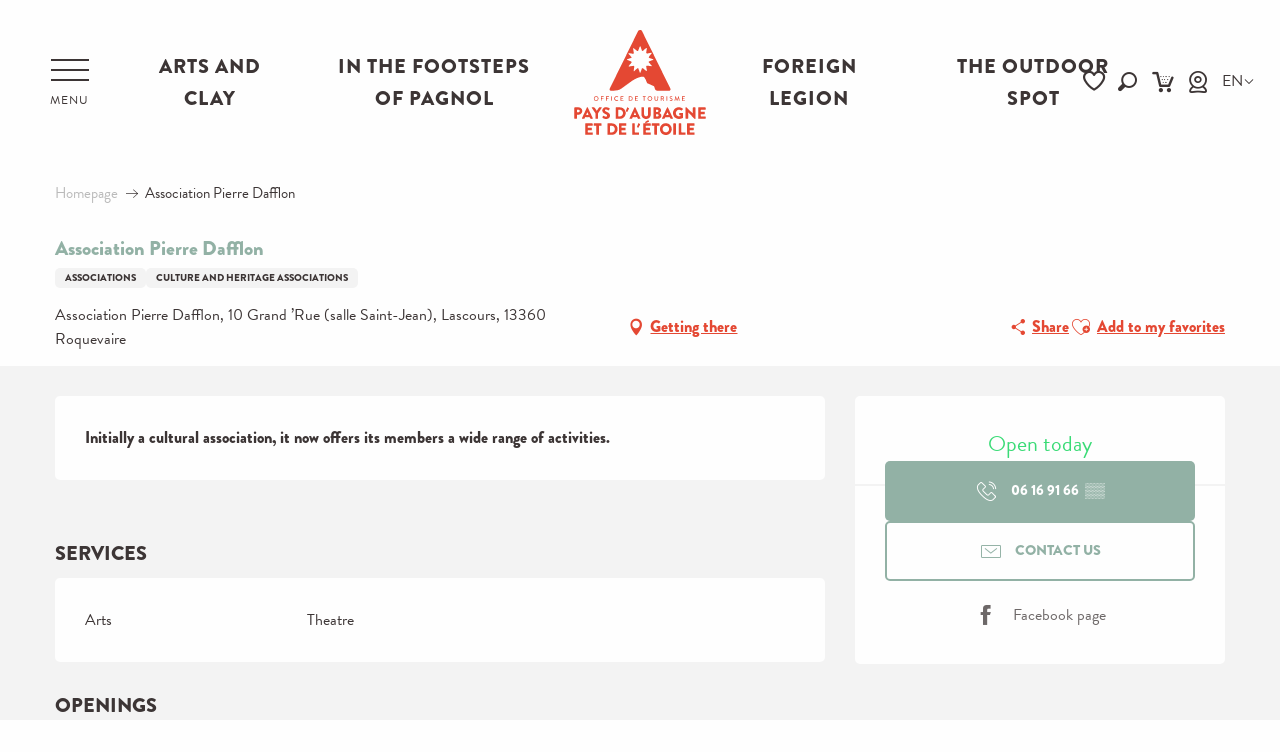

--- FILE ---
content_type: text/html; charset=UTF-8
request_url: https://en.tourisme-paysdaubagne.fr/offers/association-pierre-dafflon-roquevaire-en-4250440/
body_size: 91333
content:
<!doctype html>
<html class="no-js" lang="en-GB"><head><title>Association Pierre Dafflon (Roquevaire) | Pays d&#039;Aubagne et de l&#039;Étoile</title><script>window.globals={"ancestors":{"chapter1":"Offres SIT","chapter2":"ORG - Association Pierre Dafflon (Roquevaire) 4250440","chapter3":null},"current_lang":"en","current_locale":"en","current_locale_region":"en_GB","env":"prod","languages":["fr","en","de"],"post_id":29396,"post_title":"ORG - Association Pierre Dafflon (Roquevaire) 4250440","post_type":"touristic_sheet","post_modified":"2026-01-02 14:09:03+01:00","sheet_id":4250440,"site_key":"aubagne","tags":{"places":[],"seasons":[],"themes":[],"targets":[]},"woody_options_pages":{"search_url":21180,"weather_url":0,"favorites_url":20784},"hawwwai":{"sheet_options":{"nearby_distance_max":5000}}}</script><script>(function(e){e.eskalad=e.eskalad?e.eskalad:[],e.eskalad.product="woody",e.eskalad.site_key=e.globals.site_key!==void 0?e.globals.site_key:"empty",e.eskalad.timestamp=l("eskalad_timestamp"),e.eskalad.timestamp==null&&(e.eskalad.timestamp=Math.floor(Date.now()/1e3),s("eskalad_timestamp",e.eskalad.timestamp)),e.eskalad.cid=l("eskalad_cid"),e.eskalad.cid==null&&e.eskalad.timestamp!==void 0&&(e.eskalad.cid=e.eskalad.timestamp,c()),e.eskalad.ga_consent=!0;function c(){e.eskalad.cid.toString().search("\\.")<=0&&fetch("/api/clientid").then(a=>a.json()).then(a=>{a.cid!==void 0&&(e.eskalad.cid=a.cid+"."+e.eskalad.cid,s("eskalad_cid",e.eskalad.cid))}).catch(function(a){console.error("Eskalad fetch: "+a.message)})}function l(a){if(e.localStorage!==void 0&&e.localStorage)try{let t=e.localStorage.getItem(a);return t=t==null||isNaN(t)||t==null||t==""?void 0:t,t}catch(t){console.error(["[ESKALAD]",t])}}function s(a,t){if(e.localStorage!==void 0&&e.localStorage)try{e.localStorage.removeItem(a),e.localStorage.setItem(a,t)}catch(d){console.error(["[ESKALAD]",d])}}})(window);
</script><script>document.addEventListener("DOMContentLoaded",function(){document.querySelectorAll("a[href='#consentframework'],a[href='#cmp']").forEach(function(e){e.removeAttribute("target");e.setAttribute("href","javascript:window.Sddan.cmp.displayUI();")})});</script><meta name="google-site-verification" content="tFnE-3ttqiCrNslvAczxU72METGeGMVQKXpQxtJtlwI" /><script type="importmap">{"imports":{"jquery":"https:\/\/woody.cloudly.space\/app\/themes\/woody-theme\/src\/lib\/custom\/jquery@3.7.1.min.mjs","woody_lib_utils":"https:\/\/woody.cloudly.space\/app\/dist\/aubagne\/addons\/woody-lib-utils\/js\/woody-lib-utils.93266841fa.mjs","woody_addon_search_main":"https:\/\/woody.cloudly.space\/app\/dist\/aubagne\/addons\/woody-addon-search\/js\/woody-addon-search-main.f068d57b37.mjs","woody_addon_search_data":"https:\/\/woody.cloudly.space\/app\/dist\/aubagne\/addons\/woody-addon-search\/js\/woody-addon-search-data.78cd9c9154.mjs","woody_addon_devtools_main":"https:\/\/woody.cloudly.space\/app\/dist\/aubagne\/addons\/woody-addon-devtools\/js\/woody-addon-devtools-main.5ef617cfdb.mjs","woody_addon_devtools_tools":"https:\/\/woody.cloudly.space\/app\/dist\/aubagne\/addons\/woody-addon-devtools\/js\/woody-addon-devtools-tools.54d58a68c5.mjs","woody_addon_devtools_color_palette":"https:\/\/woody.cloudly.space\/app\/dist\/aubagne\/addons\/woody-addon-devtools\/js\/woody-addon-devtools-color-palette.a8a41da40b.mjs","woody_addon_devtools_style_shift":"https:\/\/woody.cloudly.space\/app\/dist\/aubagne\/addons\/woody-addon-devtools\/js\/woody-addon-devtools-style-shift.c4f6081742.mjs","woody_addon_devtools_fake_touristic_sheet":"https:\/\/woody.cloudly.space\/app\/dist\/aubagne\/addons\/woody-addon-devtools\/js\/woody-addon-devtools-fake-touristic-sheet.2cb516cd17.mjs","woody_addon_campaigns_blocks":"https:\/\/woody.cloudly.space\/app\/dist\/aubagne\/addons\/woody-addon-claims\/js\/woody-addon-campaigns-blocks.cd7b0fdfb1.mjs","woody_addon_claims_blocks":"https:\/\/woody.cloudly.space\/app\/dist\/aubagne\/addons\/woody-addon-claims\/js\/woody-addon-claims-blocks.d6b0ec349c.mjs","woody_addon_favorites_tools":"https:\/\/woody.cloudly.space\/app\/dist\/aubagne\/addons\/woody-addon-favorites\/js\/woody-addon-favorites-tools.493a0ea33a.mjs","woody_addon_favorites_btn":"https:\/\/woody.cloudly.space\/app\/dist\/aubagne\/addons\/woody-addon-favorites\/js\/woody-addon-favorites-btn.371d024552.mjs","woody_addon_favorites_cart":"https:\/\/woody.cloudly.space\/app\/dist\/aubagne\/addons\/woody-addon-favorites\/js\/woody-addon-favorites-cart.76fc575ef3.mjs","woody_addon_favorites_sections":"https:\/\/woody.cloudly.space\/app\/dist\/aubagne\/addons\/woody-addon-favorites\/js\/woody-addon-favorites-sections.3c8fc8f133.mjs"}}</script><link rel="preconnect" href="https://cache.consentframework.com" crossorigin><link rel="preconnect" href="https://choices.consentframework.com" crossorigin><link rel="preconnect" href="https://fonts.gstatic.com" crossorigin><link rel="preconnect" href="https://fonts.googleapis.com" crossorigin><link rel="preconnect" href="https://www.googletagmanager.com" crossorigin><link rel="preconnect" href="https://woody.cloudly.space" crossorigin><link rel="preconnect" href="https://api.cloudly.space" crossorigin><script>window.dataLayer=window.dataLayer?window.dataLayer:[];window.dataLayer.push({"event":"globals","data":{"env":"prod","site_key":"aubagne","page":{"id_page":29396,"name":"ORG &#8211; Association Pierre Dafflon (Roquevaire) #4250440","page_type":"touristic_sheet","tags":{"places":[],"seasons":[],"themes":[],"targets":[]}},"lang":"en","sheet":{"id_sheet":4250440,"id_sit":"sitra2i-AUBAGNE-6557158","id_reservation":null,"name":"Association Pierre Dafflon - Roquevaire","type":"Organismes","bordereau":"ORG","city":"Roquevaire"}}});</script><script>(function(w,d,s,l,i) { w[l]=w[l]||[]; w[l].push({ 'gtm.start': new Date().getTime(),event: 'gtm.js' }); var f=d.getElementsByTagName(s)[0], j=d.createElement(s),dl=l!='dataLayer'? '&l='+l:''; j.async=true; j.src='https://www.googletagmanager.com/gtm.js?id='+i+dl; f.parentNode.insertBefore(j,f); })(window,document,'script','dataLayer','GTM-P72KBZJ');</script><link rel="canonical" href="https://en.tourisme-paysdaubagne.fr/offers/association-pierre-dafflon-roquevaire-en-4250440/"/><meta charset="UTF-8"/><meta http-equiv="X-UA-Compatible" content="IE=edge"/><meta name="generator" content="Raccourci Agency - WP"/><meta name="viewport" content="width=device-width,initial-scale=1"/><meta name="robots" content="max-snippet:-1, max-image-preview:large, max-video-preview:-1"/><meta property="og:type" content="website"/><meta property="og:url" content="https://en.tourisme-paysdaubagne.fr/offers/association-pierre-dafflon-roquevaire-en-4250440/"/><meta name="twitter:card" content="summary"/><meta property="og:site_name" content="Pays d&#039;Aubagne et de l&#039;Étoile"/><meta property="og:locale" content="en_GB"/><meta property="og:locale:alternate" content="fr_FR"/><meta property="og:locale:alternate" content="de_DE"/><meta name="description" property="og:description" content="Initially a cultural association, it now offers its members a wide range of activities."/><meta property="og:title" content="Association Pierre Dafflon - Roquevaire"/><meta name="twitter:title" content="Association Pierre Dafflon - Roquevaire"/><meta name="twitter:description" content="Initially a cultural association, it now offers its members a wide range of activities."/><meta name="format-detection" content="telephone=no"/><meta property="og:image" content=""/><meta name="twitter:image" content=""/><meta name="thumbnail" content=""/><script type="application/ld+json" class="woody-schema-graph">{"@context":"https:\/\/schema.org","@graph":[{"@type":"WebSite","url":"https:\/\/en.tourisme-paysdaubagne.fr","name":"Pays d&#039;Aubagne et de l&#039;\u00c9toile","description":"Pays d&#039;Aubagne et de l&#039;Etoile Tourist Office, between the Mediterranean Sea and the hills, recharge your batteries in Pagnol&#039;s land and prepare your holidays!","potentialAction":[{"@type":"SearchAction","target":"https:\/\/en.tourisme-paysdaubagne.fr\/rechercher-en\/?query={search_term_string}","query-input":"required name=search_term_string"}]},{"@type":"WebPage","url":"https:\/\/en.tourisme-paysdaubagne.fr\/offers\/association-pierre-dafflon-roquevaire-en-4250440\/","headline":"ORG \u2013 Association Pierre Dafflon (Roquevaire) #4250440 | Pays d&#039;Aubagne et de l&#039;\u00c9toile","inLanguage":"en-GB","datePublished":"2026-01-02 13:09:02","dateModified":"2026-01-02 13:09:03","description":"Initially a cultural association, it now offers its members a wide range of activities."},{"@type":"Event","name":"Association Pierre Dafflon","description":"Initially a cultural association, it now offers its members a wide range of activities.","url":"https:\/\/en.tourisme-paysdaubagne.fr\/offers\/association-pierre-dafflon-roquevaire-en-4250440\/","location":{"@type":"Place","name":"Address","address":{"@type":"PostalAddress","streetAddress":"Association Pierre Dafflon10 Grand \u2019Rue (salle Saint-Jean)Lascours","addressLocality":"Roquevaire","postalCode":"13360","addressCountry":"FRANCE"},"geo":{"@type":"GeoCoordinates","latitude":"43.346527","longitude":"5.582597"}},"startDate":"2026-01-01","endDate":"2026-12-31","eventAttendanceMode":"http:\/\/schema.org\/OfflineEventAttendanceMode","eventStatus":"http:\/\/schema.org\/EventScheduled"}]}</script><style>img:is([sizes="auto" i], [sizes^="auto," i]) { contain-intrinsic-size: 3000px 1500px }</style><link rel="alternate" href="https://www.tourisme-paysdaubagne.fr/offres/association-pierre-dafflon-roquevaire-fr-4250440/" hreflang="fr" /><link rel="alternate" href="https://en.tourisme-paysdaubagne.fr/offers/association-pierre-dafflon-roquevaire-en-4250440/" hreflang="en" /><link rel="alternate" href="https://de.tourisme-paysdaubagne.fr/angebote/association-pierre-dafflon-roquevaire-de-4250440/" hreflang="de" /><script>
window._wpemojiSettings = {"baseUrl":"https:\/\/s.w.org\/images\/core\/emoji\/16.0.1\/72x72\/","ext":".png","svgUrl":"https:\/\/s.w.org\/images\/core\/emoji\/16.0.1\/svg\/","svgExt":".svg","source":{"concatemoji":"https:\/\/en.tourisme-paysdaubagne.fr\/wp\/wp-includes\/js\/wp-emoji-release.min.js?ver=6.8.2"}};
/*! This file is auto-generated */
!function(s,n){var o,i,e;function c(e){try{var t={supportTests:e,timestamp:(new Date).valueOf()};sessionStorage.setItem(o,JSON.stringify(t))}catch(e){}}function p(e,t,n){e.clearRect(0,0,e.canvas.width,e.canvas.height),e.fillText(t,0,0);var t=new Uint32Array(e.getImageData(0,0,e.canvas.width,e.canvas.height).data),a=(e.clearRect(0,0,e.canvas.width,e.canvas.height),e.fillText(n,0,0),new Uint32Array(e.getImageData(0,0,e.canvas.width,e.canvas.height).data));return t.every(function(e,t){return e===a[t]})}function u(e,t){e.clearRect(0,0,e.canvas.width,e.canvas.height),e.fillText(t,0,0);for(var n=e.getImageData(16,16,1,1),a=0;a<n.data.length;a++)if(0!==n.data[a])return!1;return!0}function f(e,t,n,a){switch(t){case"flag":return n(e,"\ud83c\udff3\ufe0f\u200d\u26a7\ufe0f","\ud83c\udff3\ufe0f\u200b\u26a7\ufe0f")?!1:!n(e,"\ud83c\udde8\ud83c\uddf6","\ud83c\udde8\u200b\ud83c\uddf6")&&!n(e,"\ud83c\udff4\udb40\udc67\udb40\udc62\udb40\udc65\udb40\udc6e\udb40\udc67\udb40\udc7f","\ud83c\udff4\u200b\udb40\udc67\u200b\udb40\udc62\u200b\udb40\udc65\u200b\udb40\udc6e\u200b\udb40\udc67\u200b\udb40\udc7f");case"emoji":return!a(e,"\ud83e\udedf")}return!1}function g(e,t,n,a){var r="undefined"!=typeof WorkerGlobalScope&&self instanceof WorkerGlobalScope?new OffscreenCanvas(300,150):s.createElement("canvas"),o=r.getContext("2d",{willReadFrequently:!0}),i=(o.textBaseline="top",o.font="600 32px Arial",{});return e.forEach(function(e){i[e]=t(o,e,n,a)}),i}function t(e){var t=s.createElement("script");t.src=e,t.defer=!0,s.head.appendChild(t)}"undefined"!=typeof Promise&&(o="wpEmojiSettingsSupports",i=["flag","emoji"],n.supports={everything:!0,everythingExceptFlag:!0},e=new Promise(function(e){s.addEventListener("DOMContentLoaded",e,{once:!0})}),new Promise(function(t){var n=function(){try{var e=JSON.parse(sessionStorage.getItem(o));if("object"==typeof e&&"number"==typeof e.timestamp&&(new Date).valueOf()<e.timestamp+604800&&"object"==typeof e.supportTests)return e.supportTests}catch(e){}return null}();if(!n){if("undefined"!=typeof Worker&&"undefined"!=typeof OffscreenCanvas&&"undefined"!=typeof URL&&URL.createObjectURL&&"undefined"!=typeof Blob)try{var e="postMessage("+g.toString()+"("+[JSON.stringify(i),f.toString(),p.toString(),u.toString()].join(",")+"));",a=new Blob([e],{type:"text/javascript"}),r=new Worker(URL.createObjectURL(a),{name:"wpTestEmojiSupports"});return void(r.onmessage=function(e){c(n=e.data),r.terminate(),t(n)})}catch(e){}c(n=g(i,f,p,u))}t(n)}).then(function(e){for(var t in e)n.supports[t]=e[t],n.supports.everything=n.supports.everything&&n.supports[t],"flag"!==t&&(n.supports.everythingExceptFlag=n.supports.everythingExceptFlag&&n.supports[t]);n.supports.everythingExceptFlag=n.supports.everythingExceptFlag&&!n.supports.flag,n.DOMReady=!1,n.readyCallback=function(){n.DOMReady=!0}}).then(function(){return e}).then(function(){var e;n.supports.everything||(n.readyCallback(),(e=n.source||{}).concatemoji?t(e.concatemoji):e.wpemoji&&e.twemoji&&(t(e.twemoji),t(e.wpemoji)))}))}((window,document),window._wpemojiSettings);
</script><link rel='preload' as='style' onload='this.onload=null;this.rel="stylesheet"' id='addon-search-stylesheet-css' href='https://woody.cloudly.space/app/dist/aubagne/addons/woody-addon-search/css/woody-addon-search.4e0867669a.css?ver=2.1.4' media='screen' /><noscript><link rel='stylesheet' id='addon-search-stylesheet-css' href='https://woody.cloudly.space/app/dist/aubagne/addons/woody-addon-search/css/woody-addon-search.4e0867669a.css?ver=2.1.4' media='screen' /></noscript><link rel='stylesheet' id='woody-sheet-stylesheet-css' href='https://woody.cloudly.space/app/dist/aubagne/addons/woody-addon-hawwwai/css/front/hawwwai-touristic-sheet.ebf78ef83d.css?ver=2.5.144' media='all' /><link rel='preload' as='style' onload='this.onload=null;this.rel="stylesheet"' id='addon-campaigns-stylesheet-css' href='https://woody.cloudly.space/app/dist/aubagne/addons/woody-addon-claims/css/woody-addon-campaigns.1a1f82fdef.css' media='all' /><noscript><link rel='stylesheet' id='addon-campaigns-stylesheet-css' href='https://woody.cloudly.space/app/dist/aubagne/addons/woody-addon-claims/css/woody-addon-campaigns.1a1f82fdef.css' media='all' /></noscript><link rel='preload' as='style' onload='this.onload=null;this.rel="stylesheet"' id='leaflet_css-css' href='https://tiles.touristicmaps.com/libs/tmaps.min.css' media='all' /><noscript><link rel='stylesheet' id='leaflet_css-css' href='https://tiles.touristicmaps.com/libs/tmaps.min.css' media='all' /></noscript><link rel='preload' as='style' onload='this.onload=null;this.rel="stylesheet"' id='google-font-norican-css' href='https://fonts.googleapis.com/css?family=Norican' media='all' /><noscript><link rel='stylesheet' id='google-font-norican-css' href='https://fonts.googleapis.com/css?family=Norican' media='all' /></noscript><link rel='preload' as='style' onload='this.onload=null;this.rel="stylesheet"' id='google-font-oswald-css' href='https://fonts.googleapis.com/css?family=Oswald' media='all' /><noscript><link rel='stylesheet' id='google-font-oswald-css' href='https://fonts.googleapis.com/css?family=Oswald' media='all' /></noscript><link rel='stylesheet' id='main-stylesheet-css' href='https://woody.cloudly.space/app/dist/aubagne/css/main-838593906d.css' media='screen' /><link rel='preload' as='style' onload='this.onload=null;this.rel="stylesheet"' id='wicon-stylesheet-css' href='https://woody.cloudly.space/app/dist/aubagne/css/wicon-4176d74568.css' media='screen' /><noscript><link rel='stylesheet' id='wicon-stylesheet-css' href='https://woody.cloudly.space/app/dist/aubagne/css/wicon-4176d74568.css' media='screen' /></noscript><link rel='stylesheet' id='print-stylesheet-css' href='https://woody.cloudly.space/app/dist/aubagne/css/print-b87b2678ed.css' media='print' /><script defer src="https://woody.cloudly.space/app/dist/aubagne/addons/woody-addon-search/js/woody-addon-search.963aa0a249.js?ver=2.1.4" id="addon-search-javascripts-js"></script><script defer src="https://woody.cloudly.space/app/themes/woody-theme/src/js/static/obf.min.js?ver=1.88.159" id="obf-js"></script><script defer src="https://woody.cloudly.space/app/dist/aubagne/addons/woody-addon-eskalad/js/events/eskalad.c2bde38840.js?ver=6.3.3" id="woody-addon-eskalad-js"></script><script defer src="https://woody.cloudly.space/app/dist/aubagne/addons/woody-addon-eskalad/js/events/eskalad-page.5d2af865c3.js?ver=6.3.3" id="woody-addon-eskalad-page-js"></script><script id="jquery-js-before">
window.siteConfig = {"site_key":"aubagne","login":"public_aubagne_etoile_website","password":"9763d2c814d33727f3e3a09059087ab4","token":"ZTdmNzVjMjFkM2QzOkZVSUVXMXdBYlZBUlVRVlVDMUk1VWtFTVcxMEJiQk5XQjBRUFExQT06WEFCUUJGRlJVUWxWQndBQVZnQlVBRk5RVndJRkExMERVQTVXRHdJQ1VBVT0=","mapProviderKeys":{"otmKey":"bcbbd7c729eb1312883ba39e59d82694ce6fec10d9306c5f7581963fd992e2eb","gmKey":"AIzaSyBMx446Q--mQj9mzuZhb7BGVDxac6NfFYc"},"api_url":"https:\/\/api.tourism-system.com","api_render_url":"https:\/\/api.tourism-system.com","current_lang":"en","current_season":null,"languages":["fr","en","de"]};
window.useLeafletLibrary=1;window.DrupalAngularConfig=window.DrupalAngularConfig || {};window.DrupalAngularConfig.mapProviderKeys={"otmKey":"bcbbd7c729eb1312883ba39e59d82694ce6fec10d9306c5f7581963fd992e2eb","gmKey":"AIzaSyBMx446Q--mQj9mzuZhb7BGVDxac6NfFYc"};
</script><script type="module" src="https://woody.cloudly.space/app/themes/woody-theme/src/lib/custom/jquery@3.7.1.min.mjs" id="jquery-js"></script><script defer src="https://woody.cloudly.space/app/themes/woody-theme/src/lib/custom/moment-with-locales@2.22.2.min.js" id="jsdelivr_moment-js"></script><script id="woody-sheet-js-extra">
var __hw = {"SECTIONS.TOURISM.SHEET.PERIODS.TODAY":"Today","SECTIONS.TOURISM.SHEET.PERIODS.HAPPENING":"Happening","SECTIONS.TOURISM.SHEET.PERIODS.ENDED":"Over","SECTIONS.TOURISM.SHEET.PERIODS.ENDED_FOR_TODAY":"Over for today","SECTIONS.TOURISM.SHEET.PERIODS.FROM_TODAY":"From today ","SECTIONS.TOURISM.SHEET.PERIODS.FROM":"From","SECTIONS.TOURISM.SHEET.PERIODS.UNTIL_TODAY":"until today","SECTIONS.TOURISM.SHEET.PERIODS.TO":"to","SECTIONS.TOURISM.SHEET.PERIODS.UNTIL":"until","SECTIONS.TOURISM.SHEET.PERIODS.UNTIL_LONG":"until","SECTIONS.TOURISM.SHEET.PERIODS.ON":"On","SECTIONS.TOURISM.SHEET.PERIODS.OPENED":"Open","SECTIONS.TOURISM.SHEET.PERIODS.CLOSED":"Closed","SECTIONS.TOURISM.SHEET.PERIODS.CLOSEDFORTODAY":"Closed for today","SECTIONS.TOURISM.SHEET.PERIODS.UNDEFINED":"Unresolved hours","SECTIONS.TOURISM.SHEET.PERIODS.NOW":"Now","GLOBAL.TIMES.TO":"To"};
</script><script defer src="https://woody.cloudly.space/app/dist/aubagne/addons/woody-addon-hawwwai/js/sheet-bundle.7fecec0205.js?ver=2.5.144" id="woody-sheet-js"></script><script defer src="https://woody.cloudly.space/app/themes/woody-theme/src/lib/npm/swiper/dist/js/swiper.min.js?ver=4.5.1" id="jsdelivr_swiper-js"></script><script type="module" src="https://woody.cloudly.space/app/dist/aubagne/addons/woody-addon-claims/js/woody-addon-claims.094619d2c3.mjs" id="addon-claims-javascripts-js"></script><script type="module" src="https://woody.cloudly.space/app/dist/aubagne/addons/woody-addon-favorites/js/woody-addon-favorites.c46dfed72b.mjs" id="addon-favorites-javascripts-js"></script><script defer src="https://static.ingenie.fr/js/widgets/min/widget-resa.min.js?ver=6.8.2" id="Ingenie_WidgetResaMin-js"></script><script defer src="https://static.ingenie.fr/js/ScriptsLoader.js?ver=6.8.2" id="Ingenie_ScriptsLoader-js"></script><script defer src="https://static.ingenie.fr/widgets/menu-engine/js/Client.js?ver=6.8.2" id="Ingenie_Client-js"></script><script defer src="https://woody.cloudly.space/app/themes/woody-theme/src/lib/npm/flatpickr/dist/flatpickr.min.js?ver=4.5.7" id="jsdelivr_flatpickr-js"></script><script defer src="https://woody.cloudly.space/app/themes/woody-theme/src/lib/npm/flatpickr/dist/l10n/default.js?ver=4.5.7" id="jsdelivr_flatpickr_l10n-js"></script><script defer src="https://woody.cloudly.space/app/themes/woody-theme/src/lib/custom/nouislider@10.1.0.min.js" id="jsdelivr_nouislider-js"></script><script defer src="https://woody.cloudly.space/app/themes/woody-theme/src/lib/custom/lazysizes@4.1.2.min.js" id="jsdelivr_lazysizes-js"></script><script defer src="https://woody.cloudly.space/app/themes/woody-theme/src/lib/custom/moment-timezone-with-data.min.js" id="jsdelivr_moment_tz-js"></script><script defer src="https://woody.cloudly.space/app/themes/woody-theme/src/lib/custom/js.cookie@2.2.1.min.js" id="jsdelivr_jscookie-js"></script><script defer src="https://woody.cloudly.space/app/themes/woody-theme/src/lib/custom/rellax@1.10.1.min.js" id="jsdelivr_rellax-js"></script><script defer src="https://woody.cloudly.space/app/themes/woody-theme/src/lib/custom/iframeResizer@4.3.7.min.js?ver=4.3.7" id="jsdelivr_iframeresizer-js"></script><script defer src="https://woody.cloudly.space/app/themes/woody-theme/src/lib/npm/plyr/dist/plyr.min.js?ver=3.6.8" id="jsdelivr_plyr-js"></script><script defer src="https://woody.cloudly.space/wp/wp-includes/js/dist/hooks.min.js?ver=4d63a3d491d11ffd8ac6" id="wp-hooks-js"></script><script defer src="https://woody.cloudly.space/wp/wp-includes/js/dist/i18n.min.js?ver=5e580eb46a90c2b997e6" id="wp-i18n-js"></script><script defer src="https://woody.cloudly.space/app/themes/woody-theme/src/js/static/i18n-ltr.min.js?ver=1.88.159" id="wp-i18n-ltr-js"></script><script defer src="https://tiles.touristicmaps.com/libs/leaflet.min.js" id="touristicmaps_leaflet-js"></script><script defer src="https://tiles.touristicmaps.com/libs/tangram.min.js" id="touristicmaps_tangram-js"></script><script defer src="https://tiles.touristicmaps.com/libs/markercluster.min.js" id="touristicmaps_cluster-js"></script><script defer src="https://tiles.touristicmaps.com/libs/locate.min.js" id="touristicmaps_locate-js"></script><script defer src="https://tiles.touristicmaps.com/libs/geocoder.min.js" id="touristicmaps_geocoder-js"></script><script defer src="https://tiles.touristicmaps.com/libs/fullscreen.min.js" id="touristicmaps_fullscreen-js"></script><script defer src="https://maps.googleapis.com/maps/api/js?key=AIzaSyBMx446Q--mQj9mzuZhb7BGVDxac6NfFYc&amp;v=3.33&amp;libraries=geometry,places" id="gg_maps-js"></script><script defer src="https://api.tourism-system.com/render/assets/scripts/raccourci/universal-mapV2.min.js" id="hawwwai_universal_map-js"></script><script defer src="https://woody.cloudly.space/app/dist/aubagne/js/main-70315bebc3.js" id="main-javascripts-js"></script><link rel="shortcut icon" type="image/x-icon" href="https://woody.cloudly.space/app/dist/aubagne/favicon/favicon/favicon-6653e0fd4a.ico"><link rel="shortcut icon" type="image/png" href=""><link rel="apple-touch-icon" sizes="32x32" href=""><link rel="apple-touch-icon" sizes="64x64" href=""><link rel="apple-touch-icon" sizes="120x120" href=""><link rel="apple-touch-icon" sizes="180x180" href=""><link rel="apple-touch-icon" sizes="152x152" href=""><link rel="apple-touch-icon" sizes="167x167" href=""><link rel="icon" sizes="192x192" href=""><link rel="icon" sizes="128x128" href=""></head><body class="wp-singular touristic_sheet-template-default single single-touristic_sheet postid-29396 wp-theme-woody-theme wp-child-theme-aubagne menus-v2 prod apirender apirender-wordpress woody-hawwwai-sheet sheet-v2 sheet-org">
            <noscript><iframe src="https://www.googletagmanager.com/ns.html?id=GTM-P72KBZJ" height="0" width="0" style="display:none;visibility:hidden"></iframe></noscript>
        
            
    
    <div class="main-wrapper flex-container flex-dir-column">
                                <div class="woody-component-headnavs">
    
                        <ul class="tools list-unstyled flex-container align-middle">
                                                                                        <li class="cart-tool">
                                                                    <div id="ingPanierContent" class="wicon wicon--41-caddy"></div>
                                                            </li>
                                                                                                <li class="webcam-tool">
                                                                    <a class="no-ext " href="https://en.tourisme-paysdaubagne.fr/offers/association-pierre-dafflon-roquevaire-en-4250440/" target="_self" title="Webcam" >
                                                                                    <span class="wicon wicon--42-webcam"></span>
                                                                                                                    </a>
                                                            </li>
                                                                                                                                <li class="favorites-tool"><div class="woody-component-favorites-block tpl_01">
            <a class="woody-favorites-cart" href="https://en.tourisme-paysdaubagne.fr/hompeage-en/travel-book/" data-favtarget="https://en.tourisme-paysdaubagne.fr/hompeage-en/travel-book/" title="Favoris" data-label="Favoris">
                                    <div>
                <i class="wicon wicon-060-favoris" aria-hidden="true"></i>
                <span class="show-for-sr">Voir les favoris</span>
                <span class="counter is-empty"></span>
            </div>
                </a>
    </div>
</li>
                                                    <li class="search-tool"><div role="button" aria-label="Search" class="search-toggler-wrapper woody-component-esSearch-block" tabindex="0">
    <span class="esSearch-button results-toggler" data-label="Search" title="Search">
        <span class="wicon wicon-053-loupe-par-defaut search-icon" aria-hidden="true"></span>
        <span class="show-for-sr">Rechercher</span>
        <span class="button-label" data-label="Search"></span>
    </span>
</div>
</li>
                                                    <li class="lang_switcher-tool"><div class="woody-lang_switcher woody-lang_switcher-reveal tpl_01" data-label="Language" role="button" aria-label="Choix de la langue"><div class="lang_switcher-button" data-label="Language"  tabindex="0"><div class="en" data-lang="en">en</div></div></div></li>
                                            </ul>
            
    <div class="topheader flex-container">
    <ul class="show-for-xlarge list-unstyled flex-container">
                <li><a href="https://en.tourisme-paysdaubagne.fr/experiences-from-here/arts-and-clay/" target="">ARTS AND CLAY </a></li>
                <li><a href="https://en.tourisme-paysdaubagne.fr/experiences-from-here/in-the-footsteps-of-pagnol/" target="">IN THE FOOTSTEPS OF PAGNOL</a></li>
            </ul>
    <ul class="show-for-xlarge list-unstyled flex-container">
                <li><a href="https://en.tourisme-paysdaubagne.fr/experiences-from-here/foreign-legion/" target="">FOREIGN LEGION</a></li>
                <li><a href="https://en.tourisme-paysdaubagne.fr/experiences-from-here/the-spot-outdoor-experiences/" target="_blank">THE OUTDOOR SPOT</a></li>
            </ul>
    <ul class="hide-for-xlarge list-unstyled flex-container list-mobile">
        <li><a>Discover</a></li>
                <li><a href="https://en.tourisme-paysdaubagne.fr/experiences-from-here/arts-and-clay/" target="">ARTS AND CLAY </a></li>
                <li><a href="https://en.tourisme-paysdaubagne.fr/experiences-from-here/in-the-footsteps-of-pagnol/" target="">IN THE FOOTSTEPS OF PAGNOL</a></li>
                <li><a href="https://en.tourisme-paysdaubagne.fr/experiences-from-here/foreign-legion/" target="">FOREIGN LEGION</a></li>
                <li><a href="https://en.tourisme-paysdaubagne.fr/experiences-from-here/the-spot-outdoor-experiences/" target="_blank">THE OUTDOOR SPOT</a></li>
            </ul>
</div>


            <header role="banner" class="woody-component-header menus-v2 site-header woody-burger" >
    <div class="main-menu-wrapper flex-container align-middle align-center">

                    <button class="menu-icon" data-toggle="main-menu" type="button" aria-label="Go to main menu" aria-controls="main-menu"><div class="title-bar-title" title="Go to main menu"><span class="menu-btn-title" data-menu-close="Menu" data-menu-open="Close">Menu</span></div><div class="menu-icon-bars-wrapper"><div class="menu-icon-bar top"></div><div class="menu-icon-bar middle middle-one"></div><div class="menu-icon-bar middle middle-two"></div><div class="menu-icon-bar bottom"></div></div></button>            <div class="is-brand-logo  ">
    <a class="menuLogo" href="https://en.tourisme-paysdaubagne.fr/" target="_self" data-post-id="20778">
        <span class="no-visible-text menu-logo-site-name isAbs">Pays d&#039;Aubagne et de l&#039;Étoile</span>
        <span class="brand-logo"><svg xmlns="http://www.w3.org/2000/svg" viewBox="0 0 1457.07 1164.6"><defs><style>.cls-1{fill:#e44833;}.cls-2{fill:#000000;}</style></defs><title>aubagne</title><g id="Calque_2" data-name="Calque 2"><g id="Calque_1-2" data-name="Calque 1"><path class="cls-1" d="M985.23,674.3c-18.66,0-37.37-.75-56,.19-22.52,1.13-34.59-11.47-38.66-32.56-3.11-16.09-3.11-15.81-18.17-23.22-19.86-9.77-40.07-18.72-60.54-27.09a9.7,9.7,0,0,1-6.08-6.59c-6.46-19.67-15.54-38.16-25.89-56-5-8.59-13.27-11.31-22.44-11.55-14.22-.36-27.47,4.31-40.87,8.39-29.53,9-55.46,24.73-80.77,41.8-31.16,21-60.82,44.08-91.28,66-13.61,9.82-27,20.18-42.26,27.26-12.6,5.85-26.48,7.9-40.13,9.77a364.71,364.71,0,0,1-51.8,3.81c-5.11,0-10-.83-13.94-4.4-5.81-5.28-6.85-14-2.88-22q34.65-70,69.25-140,38.48-77.85,76.9-155.71,28.82-58.33,57.62-116.69C609,212,620.43,188.2,632.12,164.5q31.13-63.06,62.42-126,6.44-13,12.87-25.93C711.6,4.05,718.37.37,727.85,0c10.54-.37,18.62,2.73,23.43,12.53q17,34.71,34.09,69.43Q812.16,136.4,839,190.76q33.86,68.46,67.73,136.92,36.32,73.63,72.48,147.37Q1007,531.43,1035,587.76q15,30.42,29.89,61c6.6,13.6-.89,25.47-16.18,25.56C1027.57,674.39,1006.4,674.3,985.23,674.3ZM660,253c.19,7.67-4.09,11.48-10.54,10.49-13.82-2.11-27.62-4.36-41.44-6.47-2.58-.4-5.45-1.2-7.28,1.65-2,3.09.51,5,2.22,6.9,9.49,10.69,19.12,21.27,28.54,32,5.52,6.3,3.89,11-4.23,13.52-13.34,4.16-26.64,8.46-40,12.69-2,.65-3.64,1.59-3.63,4.1s1.39,3.32,3.51,4.14c13.8,5.32,27.56,10.78,41.31,16.25,8.61,3.43,10,9.08,3.9,16.22q-13.24,15.6-26.61,31.11c-1.8,2.09-2.74,4.32-1.66,6.84,1.23,2.87,3.94,2.61,6.47,2.35,1.32-.13,2.64-.38,3.95-.61,12.45-2.15,24.9-4.38,37.37-6.44,10.56-1.74,14.68,2.52,13,13-2.06,12.81-4,25.64-6,38.46-.39,2.57-1.57,5.52,1.52,7.18s5-.87,6.89-2.62c9.78-9,19.48-18.14,29.25-27.18,6.86-6.34,12.31-4.9,15.33,3.79,4.64,13.35,9.42,26.66,14.15,40,.73,2.05,1.41,4.27,4.21,4.22s3.5-2.06,4.21-4.21c4.43-13.25,9-26.46,13.31-39.75,2.58-8,8.91-10.13,15.28-4.88,8.46,7,16.88,14,25.34,21,3.2,2.64,6.34,5.39,9.75,7.76s6.73.52,6.88-3.59a23.4,23.4,0,0,0-.58-4.45c-2.16-12.79-4.38-25.58-6.48-38.38-1.56-9.49,2.31-13.78,11.77-12.61,14,1.73,28,3.79,42,5.76,2.56.36,5.18.79,6.72-1.82s-.3-4.61-2-6.53q-13.9-15.33-27.71-30.77c-5.55-6.21-3.91-12.82,3.83-15.59q20-7.17,40-14.23c2.25-.79,4.58-1.35,4.44-4.47s-2.29-3.67-4.61-4.44q-19-6.22-37.9-12.61c-9.81-3.31-11.31-8.69-4.86-16.7,8.86-11,17.61-22.1,26.46-33.12,1.56-1.94,2.75-4,1.48-6.37s-3.79-2.33-6.18-2c-.66.1-1.32.18-2,.31l-37.23,7.28c-10.67,2.08-15.4-2.45-13.94-13.34,1.84-13.69,3.69-27.38,5.45-41.08.33-2.59.92-5.46-2.21-7-2.9-1.43-4.69.6-6.54,2.24Q779.32,215,763.7,229c-6.8,6.06-12.47,4.55-15.37-4.06q-6.45-19.16-13-38.28c-.89-2.63-1.52-5.87-5.21-5.8-3.33.06-4.07,3-5,5.48-4.87,12.74-9.69,25.5-14.56,38.24-3.63,9.49-9.92,11.2-17.68,4.87Q676.69,216.21,660.46,203c-1.81-1.48-3.67-2.3-5.92-1.06-2.51,1.39-2.54,3.69-2.21,6.1.09.66.34,1.29.45,1.94C655.27,224.71,657.75,239.47,660,253Z"/><path class="cls-1" d="M949.83,1099.46c-.1-37.17,28.48-65.86,65.65-65.92a65.09,65.09,0,0,1,65.27,65.37c0,36.39-29,65.68-65,65.69C978.61,1164.62,949.92,1136.24,949.83,1099.46ZM979,1099c.11,20.16,16.77,36.8,36.53,36.51,19.29-.29,36.11-16.83,36.12-35.52,0-20.82-16.44-37.4-36.91-37.21C995.23,1062.92,978.84,1079.54,979,1099Z"/><path class="cls-1" d="M368,1099.09q0-28,0-56c0-7.31.44-7.84,7.95-7.84,13.66,0,27.32-.13,41,.1,23.95.4,42.35,11.22,54.3,31.62,12.81,21.86,12.05,44.53-1.17,65.91-11.57,18.71-29.16,28.86-51.32,29.72-15.3.6-30.64.1-46,.29-4.5,0-4.67-2.62-4.67-5.86q0-29,0-58Zm28.7-.33h-.15c0,10.83.17,21.66-.09,32.48-.09,3.71,1.27,4.66,4.6,4.51,4.33-.18,8.66,0,13-.07,16.9-.08,30.05-10.5,34.35-27.2s-2.91-34.17-17.17-42.11c-9.61-5.35-20-4.13-30.27-4.42-3.25-.09-4.37,1.08-4.32,4.34C396.74,1077.11,396.65,1087.94,396.65,1098.76Z"/><path class="cls-1" d="M458.44,921.17c0-19,.11-38-.07-57,0-4.68,1.44-6.6,6.3-6.53,14.66.22,29.35-.39,44,.23,24.65,1,43.32,12.86,54.53,34.63,11.06,21.48,9.71,43.39-3.42,63.68-12.22,18.88-30.28,28.58-52.84,29.14-14.16.35-28.33-.08-42.49.14-4.76.08-6.1-2-6.08-6.3.08-19.33,0-38.67,0-58Zm28.59.58c0,10.83.07,21.66,0,32.49,0,2.87.55,4.25,3.89,4,4.63-.35,9.32,0,14-.18,16.52-.47,28.19-9.29,33.36-25.12,6.22-19.07-3.57-39.72-22.08-46.45-7.9-2.87-16.15-1.53-24.26-2-3.67-.2-5,.91-4.91,4.74C487.18,900.08,487,910.92,487,921.75Z"/><path class="cls-1" d="M791.71,1035.27h10.78c12.82,0,25.65.11,38.47-.08,4.65-.07,6.76,1.43,6.41,6.35-.32,4.64,0,9.33,0,14-.05,6.24-.49,6.65-7,6.65-13.32,0-26.65,0-40,0-6.71,0-7,.36-7,7.07,0,3.49.18,7,0,10.49s1.09,4.7,4.57,4.66c11.32-.13,22.65.19,34-.08,4.86-.11,6.65,1.66,6.42,6.38a149.69,149.69,0,0,0,0,15c.23,4.32-1.36,6-5.74,5.92-10.82-.17-21.65,0-32.47,0-6.71,0-6.7,0-6.67,6.51,0,3.67,0,7.33,0,11,0,6.68,0,6.7,6.51,6.71h40.48c6.5,0,7.06.59,7,7.19,0,5.16,0,10.32-.09,15.49,0,3-1.41,4.46-4.63,4.45q-36.23-.09-72.45,0c-4.11,0-5.58-1.85-5.57-5.8q.09-58,0-115.93c0-4.62,1.76-6.23,6.22-6,5.32.25,10.66.08,16,.09,3.22,0,4.68-.46,2.51-4.24-6.55-11.39-6.47-9.72,4.24-16.48,6.89-4.33,13.85-8.54,20.82-12.75,5.43-3.28,7-2.71,10.09,2.86,6.74,12.16,6,11.25-5.79,16.54q-12.3,5.51-24.53,11.14C793.21,1032.82,791.82,1032.9,791.71,1035.27Z"/><path class="cls-1" d="M877.3,921.13c0-19.16.1-38.32-.08-57.48,0-4.38,1.57-6,5.8-5.92,14.5.12,29-.3,43.48.18,19.15.64,34,13.76,35.84,31.2,1.17,10.88-4.41,18.72-12.16,25.43-.37.32-.77.63-1.16.94-6.21,4.76-6.13,4.64.51,8.88,10.67,6.79,17.66,15.83,16.12,29.27s-9.36,22.39-21.4,27.89a43.18,43.18,0,0,1-18,3.83q-21.24.07-42.48,0c-5.7,0-6.49-.83-6.54-6.78-.06-9.66,0-19.33-.06-29q0-14.24,0-28.49Zm28.63,25c0,13.31,0,13.32,13.13,13.2a33.29,33.29,0,0,0,4.47-.19,13.53,13.53,0,0,0,11.83-11.68c.69-5.21-2.52-10.07-8.35-12.78a18.54,18.54,0,0,0-7.74-1.52C905.94,933,905.94,933,905.93,946.13ZM915.69,884c-9.72-.16-9.72-.16-9.76,9.61,0,.83,0,1.66,0,2.49,0,14.12,0,14.12,14.18,13.43.34,0,.67,0,1,0a13,13,0,0,0,11.6-13.3,12.36,12.36,0,0,0-12-12.17C919,883.92,917.35,884,915.69,884Z"/><path class="cls-1" d="M1314.58,925.76V915c0-17.16.07-34.32,0-51.47,0-3.71,1.2-5.72,5.09-5.68,6.33.07,12.65.05,19,.14,3.21,0,4.74,1.66,4.73,5q-.09,59.46-.08,118.93c0,1.85,0,3.85-2.07,4.67a6.65,6.65,0,0,1-7.07-1c-3.12-2.72-6.21-5.5-9-8.5-19.15-20.33-39.22-39.75-58.82-59.64-.92-.93-1.75-2-3.3-2.08-1.08,1.65-.62,3.51-.62,5.28q0,29,0,58c0,5.77-.83,6.6-6.66,6.59-5.16,0-10.33-.22-15.48,0-4.79.23-6.46-1.76-6.42-6.47.15-18.49,0-37,0-55.47q0-30.22,0-60.46c0-2.4-.74-5.38,2.44-6.4,3-.95,5.59-.39,8.13,2.08q32,31.13,64.34,62C1310.23,922,1311.88,923.34,1314.58,925.76Z"/><path class="cls-1" d="M1206.7,947.89c0,7.33,0,14.66,0,22,0,2.76-.85,4.79-3.37,6.14-22.93,12.29-57.26,17.08-82.8-2-33.23-24.82-35-75.52-3.27-102.17,25.89-21.74,59.09-20.34,84.88-.55,4.47,3.43,4.52,4.74.81,8.77s-7.37,7.69-10.86,11.71c-2.77,3.18-5.19,3.27-8.48.58-14.88-12.17-39.41-9.78-51.31,8.37-12.6,19.21-6.47,43,13.07,53.06,9.32,4.79,19.07,5.13,29.09,2.21,4.86-1.41,3.22-5.15,3.37-8.19.18-3.55-2.56-3.23-4.9-3.26-.83,0-1.66,0-2.5.05-6.79,0-7.37-.53-7.47-7.36-.06-4.16,0-8.33,0-12.49,0-3.41,1.27-5.16,5-5.1,11,.15,22,.12,33,0,4.22-.06,5.58,1.94,5.53,5.8-.09,7.49,0,15,0,22.48Z"/><path class="cls-1" d="M848.05,902.32c0,11.17.05,22.33,0,33.5A51.14,51.14,0,0,1,811.3,985c-21.38,6.53-45.63-2-58.25-20.38A49.63,49.63,0,0,1,744.22,936c-.08-23.83,0-47.67,0-71.5,0-6.3.48-6.76,6.89-6.79,5.34,0,10.67,0,16,0,6.18.08,6.62.52,6.63,6.52,0,23.83,0,47.66.12,71.49a21.77,21.77,0,0,0,15,20.81,22.43,22.43,0,0,0,24.76-7.14,22,22,0,0,0,4.85-14.35c.06-23.83.31-47.65.2-71.48,0-4.51,1.68-6,5.83-5.89,6,.11,12,.08,18,0,4-.08,5.66,1.5,5.6,5.66C847.94,876.32,848.05,889.32,848.05,902.32Z"/><path class="cls-1" d="M1251.08,1098.62c0-18.66,0-37.33,0-56,0-7.1.28-7.34,7.31-7.35q33.75,0,67.5,0c7.58,0,7.64.1,7.67,7.92,0,4.5-.13,9,0,13.5.16,4.13-1.71,5.61-5.69,5.57-14-.11-28,.11-42-.16-4.76-.09-6.69,1.37-6.26,6.24a74.7,74.7,0,0,1,0,11.49c-.23,3.5,1.09,4.71,4.54,4.67,11-.14,22-.07,33,0,7,0,7.33.36,7.35,7.32,0,4.84,0,9.67,0,14.5.06,3.76-1.55,5.39-5.41,5.35-11.17-.13-22.34.19-33.49-.15-4.94-.15-6.45,1.53-6,6.28a82.84,82.84,0,0,1,0,13c-.27,4,1.38,5.19,5.19,5.15,13.83-.14,27.67-.07,41.5,0,6.81,0,7.23.48,7.24,7.5,0,4.83-.06,9.67,0,14.5,0,3.46-1.26,5.1-5,5.08q-35.74-.18-71.49,0c-4.72,0-6-2-6-6.31.1-19.33,0-38.67,0-58Z"/><path class="cls-1" d="M1374.54,921.48c0-19.17.11-38.33-.09-57.49,0-4.57,1.57-6.31,6-6.3q35.49.12,71,0c4,0,5.8,1.48,5.58,5.67-.26,4.82-.07,9.66-.08,14.49,0,6.18-.5,6.69-7,6.71-13.83,0-27.66.15-41.49,0-3.74,0-5.54.74-5.28,4.92a100.52,100.52,0,0,1-.26,13c-.23,3.48,1.12,4.7,4.58,4.67,11.16-.12,22.33,0,33.49,0,6.8,0,6.89.16,6.92,7.12,0,4.5-.22,9,0,13.49s-1.3,6.3-6,6.2c-11.32-.24-22.66.09-34-.17-3.82-.09-5,1.22-4.92,4.8.13,5,0,10-.09,15-.09,3.53,1.21,4.94,5,4.88,13.83-.22,27.66-.12,41.5-.13,6.82,0,7.43.6,7.44,7.37,0,4.66-.14,9.33,0,14,.12,3.73-1.4,5.69-5.19,5.69l-72.48.06c-4.12,0-4.84-2.53-4.83-6,0-19.33,0-38.66,0-58Z"/><path class="cls-1" d="M121.2,1098.87q0-28.23,0-56.47c0-6.59.54-7.13,7.09-7.14,23,0,46,0,69-.09,4.59,0,6.81,1.4,6.5,6.33a114.69,114.69,0,0,0,0,14.48c.29,4.65-1.74,6.26-6.11,6.23-13.5-.09-27,0-40.49,0-7.43,0-7.42,0-7.35,7.31,0,2.16,0,4.33,0,6.5.2,9.09-1.7,8.29,8.67,8.51s20.66.18,31,0c3.93,0,5.4,1.62,5.32,5.38-.12,5.33-.15,10.66,0,16,.11,4-1.6,5.72-5.64,5.68-11.5-.11-23,.06-34.49-.11-3.53-.06-5.18.76-4.92,4.7a117,117,0,0,1,0,15c-.25,3.89,1.34,4.77,4.91,4.72,14-.17,28-.1,42-.08,6.69,0,7.11.47,7.12,7.12,0,4.16,0,8.33,0,12.49-.1,7.16-.39,7.41-7.79,7.39h-23q-22.25,0-44.48,0c-6.83,0-7.23-.38-7.24-7.44Q121.17,1127.11,121.2,1098.87Z"/><path class="cls-1" d="M494.93,1099.14q0-28.5,0-57c0-6.35.52-6.84,6.86-6.85q34.24-.08,68.48,0c6.65,0,7,.37,7.12,7.12.09,4.66-.15,9.34.05,14,.19,4.4-1.85,5.89-6,5.86-13.49-.12-27-.09-40.49-.08-7.41,0-7.41,0-7.41,7.22,0,3.67.18,7.35-.06,11-.21,3.35,1.13,4.29,4.34,4.25,11.49-.16,23,.14,34.48-.2,4.78-.14,6.21,1.58,6,6.06-.23,5.16-.08,10.33.1,15.49.14,4-1.47,5.68-5.6,5.63-11.5-.17-23,.09-34.49-.12-3.69-.07-5.08,1-4.86,4.77a127.06,127.06,0,0,1,0,15c-.23,3.87,1.28,4.69,4.88,4.64,14-.2,28-.08,42-.07,6.41,0,7.07.68,7.08,7.24q0,7.5-.08,15c0,3.21-1.51,4.8-4.94,4.79q-36.24-.12-72.48,0c-4.56,0-5-2.62-5-6.2.06-19.16,0-38.32,0-57.48Z"/><path class="cls-1" d="M191.85,985.38c-11.43,3.1-16.77-3.09-19.58-13-1.28-4.49-3.87-6.22-8.72-6.1-13,.31-26,.19-39,0-3.08,0-5.15.72-6.06,3.78a6.79,6.79,0,0,1-.44.9c-7.53,16.06-4.3,14.21-22.88,14.34-2,0-4,0-6,0-5.36-.08-6.81-2.26-4.54-7.25,4.26-9.38,8.69-18.68,13-28q20.76-44.55,41.48-89.11c1.15-2.46,2.07-5,5.4-5.09,3.55-.06,4.58,2.56,5.82,5.22q17.86,38.46,35.86,76.88,9.38,20.12,18.65,40.31c2.36,5.15,1.13,7-4.56,7.08C197.52,985.41,194.69,985.38,191.85,985.38Zm-47.08-73.86c-4.61,10.12-8.61,18.77-12.48,27.47-.94,2.1.49,2.56,2.27,2.55,6.47,0,12.95,0,19.42,0,2.72,0,3.69-1.28,2.57-3.8C152.87,929.46,149.14,921.22,144.77,911.52Z"/><path class="cls-1" d="M719.54,985.4c-10.9,2.72-16.73-2.4-19.49-12.46-1.36-4.93-4.36-6.9-9.82-6.7-12.65.45-25.33.25-38,.1-3.3,0-5.08,1-6.44,4.12-7.79,17.61-5.12,14.65-22.91,14.91h-1c-12.55,0-12.82-.36-7.55-11.67q26.42-56.78,52.95-113.5c1-2.12,1.59-4.33,4.68-4.37s4.44,1.91,5.53,4.24q16.65,35.73,33.26,71.47Q721.38,954.4,732,977.26c3,6.43,2,8.12-5,8.14Zm-47.21-74.32c-4.53,10.07-8.55,19-12.54,27.88-1,2.25.46,2.56,2.18,2.56,6.82,0,13.65,0,20.48,0,2.28,0,3.11-.9,2.14-3.07C680.68,929.71,676.76,921,672.33,911.08Z"/><path class="cls-1" d="M1080.4,985.47c-10.62,2.43-16.42-2.43-19.05-12.38-1.39-5.23-4.72-7-10.32-6.8-12.65.48-25.33.25-38,.11-3.12,0-5.06.9-6,3.89-.52,1.58-1.58,3-2,4.57-2.14,8.68-7.71,11.7-16.3,10.62-3.77-.48-7.66,0-11.49-.13-5.09-.18-6.23-2.09-4.08-6.71q13.7-29.42,27.42-58.81T1028,861c1.13-2.44,2-5.07,5.39-5.15,3.63-.08,4.63,2.82,5.8,5.34q26.63,57.24,53.17,114.5c.62,1.36,1.28,2.7,1.83,4.09,1.47,3.7-.25,5.44-3.8,5.64C1087.07,985.62,1083.73,985.47,1080.4,985.47Zm-47-74.09-13.63,30.1c8.66,0,16.46,0,24.25,0,2.45,0,2.86-1,1.87-3.07C1041.92,929.86,1038,921.28,1033.42,911.38Z"/><path class="cls-1" d="M.08,921.75c0-19.16.1-38.31-.08-57.46,0-4.63,1.36-6.7,6.23-6.63,14,.19,28-.13,42,.16,22.65.46,39.92,17.86,40.08,40S71.65,937.8,49.2,939c-5.32.28-10.66.26-16,.06-3.45-.12-4.68,1-4.63,4.56.16,11.66.1,23.32,0,35-.05,6.25-.65,6.77-6.95,6.81-5.16,0-10.33-.12-15.48.05-4.48.15-6.26-1.67-6.15-6.24.22-9.65.05-19.31.05-29Zm28.57-23.3c0,3.5,0,7,0,10.49,0,1.83.33,3.33,2.64,3.34,6.15,0,12.34.85,18.4-.59,6.72-1.6,10.78-7.45,10.38-14.52a13.35,13.35,0,0,0-11.72-12.28,51.63,51.63,0,0,0-6.47-.28c-13.26-.14-13.26-.13-13.23,12.85C28.66,897.79,28.65,898.12,28.65,898.45Z"/><path class="cls-1" d="M352.58,855.85c13.79.09,26,4.94,37.29,12.5,3.42,2.29,3.95,5.2,1.77,8.56-2.62,4.05-5.36,8-8.06,12-2.29,3.38-5.11,3.87-8.57,1.7-5.07-3.19-10.16-6.35-15.95-8.15-3.88-1.21-7.8-1.8-11.8-.81-7.34,1.82-9.87,9.12-5.22,15.12s11.37,8.45,18,11.17c10.24,4.21,20.31,9,27.39,17.72,16.63,20.53,8.57,49.41-16.55,58.17-20,7-39,3.49-56.45-8.64-4.06-2.82-4.85-5.79-1.9-10,2-2.84,3.44-6.07,5.18-9.1,3.53-6.15,5-6.48,11-2.81s12.5,6.92,19.75,8c6.84,1,13-1.48,15-6.21s-.3-11.56-5.49-15.85c-5-4.12-11.11-6-16.8-8.67-10.19-4.84-19.34-10.76-25.77-20.51-9.12-13.84-6.56-35.94,11-47.28C333.55,858.17,342.53,855.82,352.58,855.85Z"/><path class="cls-1" d="M234.35,952.74c0-7.83-.17-15.66.08-23.48a16.59,16.59,0,0,0-3.13-10.19q-17.6-26.34-34.91-52.86c-1.28-2-3.66-4-2-6.71,1.46-2.42,4.14-1.73,6.4-1.77,22.46-.49,22.44-.46,34.67,18.44,3.61,5.58,7.48,11,11.09,16.56,1.95,3,3.29,3,5.29-.05,6.77-10.26,13.82-20.34,20.59-30.6,2-3.08,4.35-4.59,8.17-4.41,6,.28,12,0,18,.06,1.92,0,4.21-.52,5.35,1.72s-.12,4.09-1.37,5.94c-12.26,18.18-24.45,36.42-36.77,54.55a14.06,14.06,0,0,0-2.49,8.38c.08,16.66,0,33.32,0,50,0,6.11-.89,7-6.82,7.07q-7.74,0-15.49,0c-5.79,0-6.56-.69-6.62-6.65C234.28,970.06,234.35,961.4,234.35,952.74Z"/><path class="cls-1" d="M244.3,1111.39c0-14.65-.12-29.3.08-44,0-3.81-.95-5.45-5-5.3-6.15.24-12.32-.09-18.47.11-4.54.14-6.32-1.7-6.09-6.23.26-5,.18-10,0-15-.13-3.94,1.38-5.82,5.48-5.81q38.72.09,77.42,0c3.57,0,5.13,1.65,5.1,5.16-.06,5.5-.08,11,0,16.48.06,3.84-1.76,5.38-5.5,5.33-6.32-.08-12.65.19-19,0-3.88-.14-5.3,1.27-5.28,5.15q.22,43.45.22,86.9c0,8.25-.34,8.56-8.74,8.56-4,0-8,0-12,0-8,.06-8.34-.24-8.35-8.46q0-21.48,0-42.95Z"/><path class="cls-1" d="M887.94,1112.05c0-14.82-.2-29.65.1-44.47.09-4.61-1.68-5.75-5.78-5.6-6,.22-12,.06-18,.19-4.15.1-6.14-1.58-6-5.91.18-5.16.09-10.33,0-15.49-.05-3.65,1.39-5.55,5.29-5.54q38.73.07,77.45,0c3.84,0,5.34,1.67,5.19,5.47-.2,5.16-.27,10.34,0,15.49.21,4.28-1.3,6-5.72,5.88-6.15-.21-12.34.38-18.48.06-4.4-.23-5.29,1.59-5.28,5.5.12,29,.06,58,.08,87,0,8-.23,8.23-8,8.21-5,0-10-.19-15,.06-4.36.21-6-1.58-5.92-5.84C888,1142,887.94,1127.05,887.94,1112.05Z"/><path class="cls-1" d="M1158.05,1098.85q0-27.46,0-54.94c0-8.63,0-8.64,8.91-8.66,4.16,0,8.32,0,12.49,0,6.61,0,7.42.84,7.42,7.54q0,42.21,0,84.4c0,1.17.09,2.34,0,3.5-.38,3.76.94,5.31,5,5.22,11.81-.26,23.64.06,35.45-.19,4.78-.1,6.67,1.6,6.46,6.37-.23,5.14-.06,10.31,0,15.47,0,3.67-1.41,5.4-5.36,5.38q-32.45-.18-64.91,0c-4.55,0-5.69-2.26-5.69-6.17,0-19.31,0-38.62,0-57.92Z"/><path class="cls-1" d="M641.91,1098.82q0-28.48,0-57c0-6.07.38-6.48,6.52-6.55,5.33-.06,10.68.2,16-.06,4.89-.24,6.27,1.9,6.25,6.53-.13,28.83-.06,57.66-.05,86.49,0,7.23,2.59,9.32,9.89,8.26,10.58-1.53,21.23-.45,31.85-.55,3.34,0,5.37,1.61,5.09,5.65a151,151,0,0,0,0,15.49c.15,3.93-1.18,5.77-5.42,5.74q-32.51-.15-65,.05c-4.49,0-5.18-2.44-5.17-6.06.05-19.33,0-38.66,0-58Z"/><path class="cls-1" d="M1098,1098.77c0-19.14.1-38.28-.08-57.41,0-4.5,1.38-6.37,6-6.14,6,.28,12,.14,18,.07,3.36,0,4.89,1.61,4.94,4.82.06,3.66.06,7.32.06,11q0,52.41-.07,104.83c0,6.33-.48,6.79-6.8,6.85-5.49,0-11-.17-16.47.06-4.62.2-5.61-2.18-5.59-6.15.08-19.31,0-38.61,0-57.91Z"/><path class="cls-2" d="M1124.54,754.59c-1.5,9.15-3.06,18.29-4.46,27.46-.38,2.45-1,3.88-4,3.89-3.36,0-4.33-.83-3.65-4.35,2.8-14.37,5.27-28.81,8-43.2.27-1.46-.12-3.72,2.16-4,2.51-.35,2.78,1.88,3.46,3.52,4.51,11,9,22,14,34.34,4.56-11.12,8.51-21.08,12.75-30.91,1.08-2.51.89-7.1,4.58-6.68,3.25.36,2.25,4.64,2.75,7.21,2.59,13.24,5,26.51,7.38,39.78.27,1.5,1.79,4-1.47,4.15-2.4.12-5.42,1.25-6-3a249,249,0,0,0-5.59-28.57c-2.77,7-5.56,13.9-8.32,20.86-1.16,2.94-2.22,5.93-3.41,8.86-.48,1.17-.71,2.66-2.49,2.72-2,.07-2.35-1.49-2.9-2.87q-5.32-13.47-10.68-26.92c-.29-.75-.66-1.46-1-2.19Z"/><path class="cls-2" d="M838.3,734.42c15,.09,26,11.25,25.93,26.36-.05,14.67-11.66,25.93-26.59,25.81-14.2-.12-25.62-12-25.56-26.48A25.81,25.81,0,0,1,838.3,734.42Zm18.7,26.2a18.74,18.74,0,1,0-18.92,18.6A18.88,18.88,0,0,0,857,760.62Z"/><path class="cls-2" d="M243,734.38a26.11,26.11,0,1,1-26.45,26A25.87,25.87,0,0,1,243,734.38Zm-.41,7.28a18.79,18.79,0,1,0,18.76,18.72A18.76,18.76,0,0,0,242.61,741.66Z"/><path class="cls-2" d="M958.79,760.4c0-7.16.11-14.33-.06-21.49-.07-3.07,1-4.12,4-4,5.83.19,11.67-.08,17.49.14,7.67.29,13.16,4.65,15.11,11.6,1.83,6.54-.72,13.1-7.25,17-2.62,1.56-2.54,2.75-1.24,5,2.27,3.88,4.39,7.85,6.42,11.86.81,1.61,3.06,3.25,1,5.23-1.4,1.38-7.33-.33-8.29-2.21-2.43-4.74-5-9.44-7.09-14.32-2.34-5.37-6.86-3-10.41-3-3.74,0-1.95,3.51-2.13,5.46a81.23,81.23,0,0,0,0,9.49c.08,2.67.13,4.81-3.74,4.82-3.63,0-4-1.63-4-4.56C958.88,774.4,958.79,767.4,958.79,760.4Zm7.68-9.52c0,8.79,0,8.79,9,8.78,8.49,0,12.8-3.09,12.7-9-.11-5.77-4.18-8.5-12.69-8.5C966.47,742.12,966.47,742.12,966.47,750.88Z"/><path class="cls-2" d="M603.85,759.94c0-7.15.08-14.31,0-21.46,0-2.56.83-3.6,3.43-3.53,5.49.14,11-.21,16.46.18a25.37,25.37,0,0,1-1.5,50.68c-5,.11-10-.09-15,.07-2.63.08-3.47-.9-3.43-3.48C603.92,774.91,603.84,767.43,603.85,759.94Zm7.46.08v8c0,12,.41,12.41,12.35,10.71,9-1.29,15.32-8.6,15.45-17.91.15-9.66-5.49-16.89-14.69-18.39-3.24-.53-6.62-.23-9.92-.47-2.4-.17-3.26.83-3.22,3.16C611.37,750.06,611.31,755,611.31,760Z"/><path class="cls-1" d="M695.83,1072.92c.41-3.49,2.2-6.74,3.45-10.17,3-8.29,6.06-16.56,9.06-24.85,2.16-6,3.36-6.37,8.38-2.78,3.25,2.32,6.61,4.49,9.78,6.91s4,5.32,1.88,9.14c-5.63,10.19-11,20.49-16.45,30.8-1.6,3-3.6,3.78-6.37,1.72s-5.5-4.3-8.23-6.49C696,1076.16,695.87,1074.66,695.83,1072.92Z"/><path class="cls-1" d="M572.06,897.9c1.16-3.17,2.37-6.43,3.56-9.71,3.06-8.42,6.07-16.86,9.17-25.27,2.11-5.71,3.6-6.25,8.71-2.91a116.51,116.51,0,0,1,9.62,7.07c2.82,2.31,4,5.16,2,8.79q-8.7,15.92-17.23,31.92c-.89,1.67-1.91,3-3.82,2a49,49,0,0,1-11.31-8.86C572.2,900.35,572.31,899.07,572.06,897.9Z"/><path class="cls-2" d="M1194.7,760c0-7.16.13-14.31-.06-21.46-.07-2.92,1-3.69,3.75-3.64,8.15.13,16.3.09,24.45,0,2.77,0,3.86.9,3.84,3.74s-1.33,3.34-3.73,3.3c-5.49-.09-11,.13-16.47-.07-3.13-.11-4.36.74-4.42,4.13-.18,10.63-.32,10.63,10.34,10.61,1.83,0,3.66-.06,5.49,0,2.31.09,5.11-.92,5.14,3.31,0,4-2.37,3.64-4.94,3.62-4.16,0-8.32.11-12.48-.07-2.56-.11-3.37.7-3.47,3.34-.48,12.21-.57,12.21,11.5,12.2,3,0,6,.07,9,0,2.59-.09,3.93.55,3.95,3.6,0,3.29-1.69,3.34-4.09,3.31-8-.07-16-.17-24,0-3.12.08-4-.91-3.92-3.95.19-7.32.06-14.64.06-22Z"/><path class="cls-2" d="M689.63,735c4.17,0,8.33.1,12.5,0,2.63-.09,3.49,1,3.55,3.54s-1,3.53-3.52,3.48c-5.83-.11-11.67.06-17.5,0-2.57,0-3.37.9-3.49,3.49-.53,11.22-.62,11.21,10.7,11.22,2.17,0,4.34.09,6.5,0,2.4-.16,3.72.43,3.74,3.22s-1,3.91-3.81,3.81c-4.16-.14-8.33,0-12.49,0-1,0-2.46-.4-2.93.1-3.43,3.73-.9,8.35-1.59,12.52-.44,2.66,1.34,2.9,3.39,2.88,5.67-.06,11.34.06,17-.08,2.65-.06,4,.64,4.08,3.58.08,3.26-1.79,3.34-4.17,3.33-8,0-16-.13-24,0-3,.07-3.94-.88-3.9-4q.25-21.5,0-43c0-3,.85-4.2,3.94-4.05C681.62,735.11,685.63,735,689.63,735Z"/><path class="cls-2" d="M889.92,753.67c0-5,.11-10,0-15-.08-2.82,1-3.77,3.78-3.79s4.24.75,4.18,3.91c-.15,8.82-.11,17.65-.07,26.48s4.67,14,12.18,13.94c7.18-.05,11.81-5.35,11.86-13.77.06-8.66.08-17.32,0-26,0-2.92.34-4.67,4-4.64,3.31,0,3.9,1.49,3.86,4.26-.17,10.15.19,20.34-.44,30.46-.62,9.85-8.76,16.72-18.89,17-9.92.28-18.77-6.41-20-15.92-.71-5.57-.13-11.3-.13-17Z"/><path class="cls-2" d="M513.13,760.1c0-6.83.15-13.67-.07-20.49-.11-3.38.75-4.79,4.42-4.69,7.82.23,15.66.07,23.48,0,2.4,0,4.1.13,4.16,3.36.06,3.44-1.63,3.73-4.32,3.68-5.66-.12-11.32-.05-17,0-1.2,0-2.9-.56-2.92,1.6,0,3.83-.07,7.66,0,11.49,0,2.13,1.8,1.52,3,1.53,4.67.06,9.33.1,14,0,2.32-.05,3.75.32,3.76,3.21s-1,3.88-3.79,3.79c-4.66-.14-9.33.1-14-.09-2.4-.1-3,.66-3.09,3-.52,12.45-.6,12.45,11.78,12.49,2.83,0,5.66.09,8.49,0,2.49-.1,4.05.25,4.1,3.42s-1.34,3.51-3.9,3.48c-8-.11-16-.18-24,0-3.36.09-4.33-1.16-4.25-4.34.17-7.16,0-14.32,0-21.48Z"/><path class="cls-2" d="M470.37,734.4a22.64,22.64,0,0,1,14.5,5c1.61,1.23,3.48,2.37,1.1,4.66-1.65,1.6-2.56,3.52-5.6,1.38-8-5.66-16.94-5-23.3,1.07A19.28,19.28,0,0,0,454,770.33c5.15,8.91,16.09,11.28,25.66,5.51,1.67-1,3-2.57,5.2-.56,2.54,2.31,3,3.81-.09,6.16a26.15,26.15,0,0,1-40.54-28.89C447.78,741.34,457.7,734.21,470.37,734.4Z"/><path class="cls-2" d="M1073.78,734.43a20.3,20.3,0,0,1,11,2.83c1.74.94,3.76,1.93,2,4.55-1.35,2.07-2.47,3.86-5.48,2-3.27-2-6.82-3.56-10.89-2.5-2.6.67-4.59,2.06-5.31,4.73s.38,4.82,2.37,6.66,4.54,2.73,6.92,3.9a87.8,87.8,0,0,1,8.79,4.67c4.92,3.17,7.16,7.77,6.19,13.67-.94,5.75-4.78,9.1-10,10.71-7.33,2.28-14.1.56-20.38-3.73-2.53-1.73-1.85-3.33-.53-5.41,1.53-2.39,2.92-1.95,4.88-.56,3.29,2.33,6.8,4.25,11.08,3.81,3.25-.34,5.77-1.73,6.71-5,.88-3.12-.46-5.46-2.9-7.38-3.33-2.62-7.3-4-11-5.78-7.75-3.76-11.16-9.7-9.52-16.64C1059.31,738.19,1064.88,734.44,1073.78,734.43Z"/><path class="cls-2" d="M295,760.42c0-7.16.11-14.32-.05-21.48-.07-3,.92-4.11,4-4,8,.16,16,.1,24,0,2.44,0,4.06.18,4.11,3.38.06,3.46-1.7,3.66-4.35,3.61-5.32-.12-10.65.08-16-.08-2.82-.08-4.07.45-4.09,3.79-.09,13-.23,13,12.81,13,1.5,0,3,.1,4.5,0,2.48-.21,3.69.59,3.56,3.32-.11,2.35-.66,3.72-3.42,3.62-4.32-.16-8.66.18-13-.09-3.37-.21-4.82.61-4.46,4.32s0,7.65.12,11.48c.05,2.69.05,4.81-3.81,4.77-3.58,0-4.14-1.61-4-4.6.19-3.48.05-7,.05-10.48S295.05,763.92,295,760.42Z"/><path class="cls-2" d="M352,760.51c0-7.16.11-14.32-.05-21.48-.07-3,.92-4.15,4-4.1q12.24.21,24.48,0c2.91-.06,3.61,1.12,3.63,3.83,0,2.93-1.48,3.19-3.74,3.16-5.66-.07-11.33.05-17-.06-2.37,0-3.44.41-3.59,3.22-.74,13.61-.85,13.6,12.71,13.57,1.33,0,2.67.07,4,0,2.5-.21,4.15.24,4.19,3.34,0,3.4-1.83,3.67-4.5,3.59-4.32-.14-8.66.11-13-.07-2.61-.11-3.5.7-3.38,3.36.21,4.32-.1,8.66.1,13,.13,2.93-.65,4.22-3.86,4.16-2.92-.06-4.27-.78-4.06-4,.24-3.65.06-7.32.06-11Z"/><path class="cls-2" d="M771.28,763.74c0-6-.17-12,.06-18,.13-3.19-1-4.17-4-3.87-1.82.19-3.68-.11-5.5,0-2.78.24-3.81-.78-3.8-3.67s1.4-3.33,3.72-3.32c9,0,18,.08,27,0,2.63,0,3.47,1,3.46,3.54s-.71,3.44-3.41,3.54c-9.84.33-9.84.44-9.84,10.43,0,9.67-.08,19.33.06,29,0,3-.31,4.57-4,4.58-3.84,0-3.83-2-3.79-4.76C771.35,775.4,771.29,769.57,771.28,763.74Z"/><path class="cls-2" d="M409.06,760.23c0-7.15.09-14.3-.05-21.45-.05-2.72.78-4,3.65-3.9,2.67.07,4.31.47,4.27,3.85-.16,14.46-.12,28.92,0,43.39,0,2.8-.86,3.82-3.71,3.79s-4.36-.4-4.28-3.74c.19-7.31.06-14.63.06-21.94Z"/><path class="cls-2" d="M1030.71,761c0,7-.12,14,0,20.94.08,3.13-1.16,3.94-4.11,3.94S1023,784.63,1023,782c.07-14.46.12-28.93,0-43.39-.05-4.18,2.77-2.56,4.73-3,2.54-.52,3.09.64,3.06,2.94-.1,7.48,0,15,0,22.45Z"/></g></g></svg>
</span>
    </a>
</div>

            
                    
        <nav role="navigation" class="top-bar title-bar sliding-menu" id="main-menu">
            <ul class="main-menu-list flex-container vertical flex-dir-column">
                                                        <li class="menu-item is-submenu-parent" role="button">
                        <a class="menuLink" href="https://en.tourisme-paysdaubagne.fr/experiences-from-here/" target="_self" data-post-id="20794">
                                                                                                                                                <span class="menuLink-title">One Day, One Story</span>
                                                        
                                                    </a>
                                                    <div class="submenu-wrapper" aria-expanded="false">
                                
                                <ul class="submenu-grid one-by-one " data-link-parent="20794" data-title="One Day, One Story" role="menu">
                                                                            
<li class="submenu-block submenu-block-images-list tpl_07 " data-position="grid-col-start-1 grid-col-end-13 grid-row-start-1 grid-row-end-9" role="menuitem" aria-label="menuitem">
    
        <ul class="submenu-block-content " data-columns="3cols" role="menu">
                    <li class="card overlayedCard submenu-item submenu-item-delay" role="presentation">
            <a class="card-link isRel bg-black" href="https://en.tourisme-paysdaubagne.fr/experiences-from-here/the-spot-outdoor-experiences/" target="_self" data-post-id="28841" aria-label="The outdoor spot" role="menuitem">
                                                            <figure itemscope itemtype="http://schema.org/ImageObject" class="isRel imageObject cardMediaWrapper"><noscript><img class="imageObject-img img-responsive" src="https://woody.cloudly.space/app/uploads/aubagne/2022/10/thumbs/26686/crete-rocheuse-des-collines-de-letoile-et-panorama-provencal-isabelle-fabre-640x320-crop-1767734876.webp" alt="" itemprop="thumbnail"/></noscript><img class="imageObject-img img-responsive lazyload" src="https://woody.cloudly.space/app/themes/woody-theme/src/img/blank/ratio_2_1.webp" data-src="https://woody.cloudly.space/app/uploads/aubagne/2022/10/thumbs/26686/crete-rocheuse-des-collines-de-letoile-et-panorama-provencal-isabelle-fabre-640x320-crop-1767734876.webp" data-sizes="auto" data-srcset="https://woody.cloudly.space/app/uploads/aubagne/2022/10/thumbs/26686/crete-rocheuse-des-collines-de-letoile-et-panorama-provencal-isabelle-fabre-360x180-crop-1767715386.webp 360w, https://woody.cloudly.space/app/uploads/aubagne/2022/10/thumbs/26686/crete-rocheuse-des-collines-de-letoile-et-panorama-provencal-isabelle-fabre-640x320-crop-1767734876.webp 640w, https://woody.cloudly.space/app/uploads/aubagne/2022/10/thumbs/26686/crete-rocheuse-des-collines-de-letoile-et-panorama-provencal-isabelle-fabre-1200x600-crop-1768322116.webp 1200w, https://woody.cloudly.space/app/uploads/aubagne/2022/10/thumbs/26686/crete-rocheuse-des-collines-de-letoile-et-panorama-provencal-isabelle-fabre-1920x960-crop-1767714517.webp 1920w" alt="" itemprop="thumbnail"/><meta itemprop="datePublished" content="2022-10-19 09:02:23"></figure>                                                    <div class="card-section submenu-item-section fullcenterbox">
                    <div class="card-titles"><div class="card-texts flex-container flex-dir-column"><span class="card-title">The outdoor spot</span></div></div>                </div>
            </a>
        </li>
            <li class="card overlayedCard submenu-item submenu-item-delay" role="presentation">
            <a class="card-link isRel bg-black" href="https://en.tourisme-paysdaubagne.fr/escapes-in-the-wild/circuits-et-randonnees-pedestres-guides-en/" target="_self" data-post-id="21020" aria-label="GUIDED TOURS AND HIKES" role="menuitem">
                                                            <figure aria-label="Une famille profite d’une randonnée au cœur d’une forêt appelée le sentier Pins à Aubagne" itemscope itemtype="http://schema.org/ImageObject" class="isRel imageObject cardMediaWrapper"><noscript><img class="imageObject-img img-responsive a42-ac-replace-img" src="https://woody.cloudly.space/app/uploads/aubagne/2019/11/thumbs/famille-randonneurs-sentier-pins-oti-aubagne-640x320-crop-1582778111.jpg" alt="Groupe familial marchant sur un sentier entouré de pins et de végétation en pleine nature." itemprop="thumbnail"/></noscript><img class="imageObject-img img-responsive lazyload a42-ac-replace-img" src="https://woody.cloudly.space/app/themes/woody-theme/src/img/blank/ratio_2_1.webp" data-src="https://woody.cloudly.space/app/uploads/aubagne/2019/11/thumbs/famille-randonneurs-sentier-pins-oti-aubagne-640x320-crop-1582778111.jpg" data-sizes="auto" data-srcset="https://woody.cloudly.space/app/uploads/aubagne/2019/11/thumbs/famille-randonneurs-sentier-pins-oti-aubagne-360x180-crop-1582788732.jpg 360w, https://woody.cloudly.space/app/uploads/aubagne/2019/11/thumbs/famille-randonneurs-sentier-pins-oti-aubagne-640x320-crop-1582778111.jpg 640w, https://woody.cloudly.space/app/uploads/aubagne/2019/11/thumbs/famille-randonneurs-sentier-pins-oti-aubagne-1200x600-crop-1582748393.jpg 1200w, https://woody.cloudly.space/app/uploads/aubagne/2019/11/thumbs/famille-randonneurs-sentier-pins-oti-aubagne-1920x960-crop-1582726353.jpg 1920w" alt="Groupe familial marchant sur un sentier entouré de pins et de végétation en pleine nature." itemprop="thumbnail"/><meta itemprop="datePublished" content="2019-11-13 09:57:37"><span class="hide imageObject-description" itemprop="description" data-nosnippet>L’image montre un groupe composé d’adultes et d’enfants marchant ensemble sur un sentier naturel bordé de pins et d’arbustes. Le paysage, typique d’une forêt méditerranéenne, offre une ambiance paisible et verdoyante. La scène illustre une randonnée familiale, idéale pour découvrir la nature, se ressourcer et partager un moment de plein air dans un environnement préservé.</span><figcaption class="imageObject-caption flex-container align-middle isAbs bottom left hide" data-nosnippet><span class="imageObject-icon copyright-icon flex-container align-center align-middle">©</span><span class="imageObject-text imageObject-description" itemprop="caption">Une famille profite d’une randonnée au cœur d’une forêt appelée le sentier Pins à Aubagne </span></figcaption></figure>                                                    <div class="card-section submenu-item-section fullcenterbox">
                    <div class="card-titles"><div class="card-texts flex-container flex-dir-column"><span class="card-title">GUIDED TOURS AND HIKES</span></div></div>                </div>
            </a>
        </li>
            <li class="card overlayedCard submenu-item submenu-item-delay" role="presentation">
            <a class="card-link isRel bg-black" href="https://en.tourisme-paysdaubagne.fr/escapes-in-the-wild/our-legendary-tracks/the-garlaban-mountain/" target="_self" data-post-id="20980" aria-label="The Garlaban Mountain" role="menuitem">
                                                            <figure aria-label="Panorama Massif Du Garlaban Massif De L'etoile Oti Aubagne" itemscope itemtype="http://schema.org/ImageObject" class="isRel imageObject cardMediaWrapper"><noscript><img class="imageObject-img img-responsive a42-ac-replace-img" src="https://woody.cloudly.space/app/uploads/aubagne/2019/11/thumbs/panorama-massif-du-garlaban-massif-de-letoile-oti-aubagne-640x320.jpg" alt="Panorama Massif Du Garlaban Massif De L'etoile Oti Aubagne" itemprop="thumbnail"/></noscript><img class="imageObject-img img-responsive lazyload a42-ac-replace-img" src="https://woody.cloudly.space/app/themes/woody-theme/src/img/blank/ratio_2_1.webp" data-src="https://woody.cloudly.space/app/uploads/aubagne/2019/11/thumbs/panorama-massif-du-garlaban-massif-de-letoile-oti-aubagne-640x320.jpg" data-sizes="auto" data-srcset="https://woody.cloudly.space/app/uploads/aubagne/2019/11/thumbs/panorama-massif-du-garlaban-massif-de-letoile-oti-aubagne-360x180.jpg 360w, https://woody.cloudly.space/app/uploads/aubagne/2019/11/thumbs/panorama-massif-du-garlaban-massif-de-letoile-oti-aubagne-640x320.jpg 640w, https://woody.cloudly.space/app/uploads/aubagne/2019/11/thumbs/panorama-massif-du-garlaban-massif-de-letoile-oti-aubagne-1200x600.jpg 1200w, https://woody.cloudly.space/app/uploads/aubagne/2019/11/thumbs/panorama-massif-du-garlaban-massif-de-letoile-oti-aubagne-1920x960.jpg 1920w" alt="Panorama Massif Du Garlaban Massif De L'etoile Oti Aubagne" itemprop="thumbnail"/><meta itemprop="datePublished" content="2019-11-13 09:59:31"><span class="hide imageObject-description" itemprop="description" data-nosnippet>Panorama Massif Du Garlaban Massif De L'etoile Oti Aubagne</span><figcaption class="imageObject-caption flex-container align-middle isAbs bottom left hide" data-nosnippet><span class="imageObject-icon copyright-icon flex-container align-center align-middle">©</span><span class="imageObject-text imageObject-description" itemprop="caption">Panorama Massif Du Garlaban Massif De L'etoile Oti Aubagne</span></figcaption></figure>                                                    <div class="card-section submenu-item-section fullcenterbox">
                    <div class="card-titles"><div class="card-texts flex-container flex-dir-column"><span class="card-title">The Garlaban Mountain</span></div></div>                </div>
            </a>
        </li>
            <li class="card overlayedCard submenu-item submenu-item-delay" role="presentation">
            <a class="card-link isRel bg-black" href="https://en.tourisme-paysdaubagne.fr/experiences-from-here/foreign-legion/camerone/" target="_self" data-post-id="20898" aria-label="Camerone" role="menuitem">
                                                            <figure itemscope itemtype="http://schema.org/ImageObject" class="isRel imageObject cardMediaWrapper"><noscript><img class="imageObject-img img-responsive" src="https://woody.cloudly.space/app/uploads/aubagne/2019/12/thumbs/voie-sacree-patrouille-de-france-legion-etrangere-camerone-oti-aubagne-scaled-640x320.jpg" alt="" itemprop="thumbnail"/></noscript><img class="imageObject-img img-responsive lazyload" src="https://woody.cloudly.space/app/themes/woody-theme/src/img/blank/ratio_2_1.webp" data-src="https://woody.cloudly.space/app/uploads/aubagne/2019/12/thumbs/voie-sacree-patrouille-de-france-legion-etrangere-camerone-oti-aubagne-scaled-640x320.jpg" data-sizes="auto" data-srcset="https://woody.cloudly.space/app/uploads/aubagne/2019/12/thumbs/voie-sacree-patrouille-de-france-legion-etrangere-camerone-oti-aubagne-scaled-360x180.jpg 360w, https://woody.cloudly.space/app/uploads/aubagne/2019/12/thumbs/voie-sacree-patrouille-de-france-legion-etrangere-camerone-oti-aubagne-scaled-640x320.jpg 640w, https://woody.cloudly.space/app/uploads/aubagne/2019/12/thumbs/voie-sacree-patrouille-de-france-legion-etrangere-camerone-oti-aubagne-scaled-1200x600.jpg 1200w, https://woody.cloudly.space/app/uploads/aubagne/2019/12/thumbs/voie-sacree-patrouille-de-france-legion-etrangere-camerone-oti-aubagne-scaled-1920x960.jpg 1920w" alt="" itemprop="thumbnail"/><meta itemprop="datePublished" content="2019-12-02 11:41:22"></figure>                                                    <div class="card-section submenu-item-section fullcenterbox">
                    <div class="card-titles"><div class="card-texts flex-container flex-dir-column"><span class="card-title">Camerone</span></div></div>                </div>
            </a>
        </li>
            <li class="card overlayedCard submenu-item submenu-item-delay" role="presentation">
            <a class="card-link isRel bg-black" href="https://en.tourisme-paysdaubagne.fr/experiences-from-here/foreign-legion/" target="_self" data-post-id="20892" aria-label="Foreign Legion" role="menuitem">
                                                            <figure itemscope itemtype="http://schema.org/ImageObject" class="isRel imageObject cardMediaWrapper"><noscript><img class="imageObject-img img-responsive" src="https://woody.cloudly.space/app/uploads/aubagne/2019/11/thumbs/epaulettes-defile-legion-etrangere-camerone-oti-aubagne-scaled-640x320-crop-1651264250.jpg" alt="" itemprop="thumbnail"/></noscript><img class="imageObject-img img-responsive lazyload" src="https://woody.cloudly.space/app/themes/woody-theme/src/img/blank/ratio_2_1.webp" data-src="https://woody.cloudly.space/app/uploads/aubagne/2019/11/thumbs/epaulettes-defile-legion-etrangere-camerone-oti-aubagne-scaled-640x320-crop-1651264250.jpg" data-sizes="auto" data-srcset="https://woody.cloudly.space/app/uploads/aubagne/2019/11/thumbs/epaulettes-defile-legion-etrangere-camerone-oti-aubagne-scaled-360x180-crop-1668700333.jpg 360w, https://woody.cloudly.space/app/uploads/aubagne/2019/11/thumbs/epaulettes-defile-legion-etrangere-camerone-oti-aubagne-scaled-640x320-crop-1651264250.jpg 640w, https://woody.cloudly.space/app/uploads/aubagne/2019/11/thumbs/epaulettes-defile-legion-etrangere-camerone-oti-aubagne-scaled-1200x600-crop-1668700336.jpg 1200w, https://woody.cloudly.space/app/uploads/aubagne/2019/11/thumbs/epaulettes-defile-legion-etrangere-camerone-oti-aubagne-scaled-1920x960-crop-1582731081.jpg 1920w" alt="" itemprop="thumbnail"/><meta itemprop="datePublished" content="2019-11-13 10:47:52"></figure>                                                    <div class="card-section submenu-item-section fullcenterbox">
                    <div class="card-titles"><div class="card-texts flex-container flex-dir-column"><span class="card-title">Foreign Legion</span></div></div>                </div>
            </a>
        </li>
        </ul>

    </li>

                                                                            
<li class="submenu-block submenu-block-links-list tpl_01 align-center " data-position="grid-col-start-1 grid-col-end-13 grid-row-start-9 grid-row-end-11" role="menuitem" aria-label="menuitem">
    
        <ul class="submenu-block-content justify-items-center" data-columns="3cols" role="menu">
                </ul>

    </li>

                                                                            
<li class="submenu-block submenu-block-buttons-list tpl_01 align-center " data-position="grid-col-start-1 grid-col-end-13 grid-row-start-11 grid-row-end-13" role="menuitem" aria-label="menuitem">
    
        <ul class="submenu-block-content justify-items-center" data-columns="1cols" role="menu">
                    <li class="submenu-item submenu-item-delay" role="presentation">
            <a class="button primary" href="https://en.tourisme-paysdaubagne.fr/experiences-from-here/" target="_self" data-post-id="20794" aria-label="Experiences from here" role="menuitem">
                                <span class="button-label" data-label="Experiences from here">Experiences from here</span>
            </a>
        </li>
        </ul>

    </li>

                                                                            
                                                                            
                                                                    </ul>
                            </div>
                                            </li>
                                                        <li class="menu-item is-submenu-parent" role="button">
                        <a class="menuLink" href="https://en.tourisme-paysdaubagne.fr/preparations/" target="_self" data-post-id="21022">
                                                                                                                                                <span class="menuLink-title">To be done on site</span>
                                                        
                                                    </a>
                                                    <div class="submenu-wrapper" aria-expanded="false">
                                
                                <ul class="submenu-grid one-by-one " data-link-parent="21022" data-title="To be done on site" role="menu">
                                                                            
<li class="submenu-block submenu-block-links-list tpl_01 " data-position="grid-col-start-1 grid-col-end-5 grid-row-start-1 grid-row-end-7" role="menuitem" aria-label="menuitem">
    
        <div class="submenu-block-header text-left submenu-item-delay">
                    <span class="submenu-block-title">
                                Nature escape
            </span>
            </div>
    <ul class="submenu-block-content justify-items-left" data-columns="1cols" role="menu">
                    <li class="submenu-item submenu-item-delay" role="presentation">
            <a href="https://en.tourisme-paysdaubagne.fr/experiences-from-here/the-spot-outdoor-experiences/mountain-bike-road-cycling-and-gravel-routes/" target="_self" data-post-id="28972" aria-label="Bike destination" role="menuitem">
                 <div class="submenu-titles"><div class="submenu-texts flex-container align-middle"><span class="submenu-title">Bike destination</span></div></div>            </a>
        </li>
            <li class="submenu-item submenu-item-delay" role="presentation">
            <a href="https://en.tourisme-paysdaubagne.fr/escapes-in-the-wild/a-desire-for-nature/a-velo-en/" target="_self" data-post-id="20966" aria-label="Bike ride" role="menuitem">
                 <div class="submenu-titles"><div class="submenu-texts flex-container align-middle"><span class="submenu-title">Bike ride</span></div></div>            </a>
        </li>
            <li class="submenu-item submenu-item-delay" role="presentation">
            <a href="https://en.tourisme-paysdaubagne.fr/escapes-in-the-wild/our-legendary-tracks/" target="_self" data-post-id="20976" aria-label="Our Legendary Tracks" role="menuitem">
                 <div class="submenu-titles"><div class="submenu-texts flex-container align-middle"><span class="submenu-title">Our Legendary Tracks</span></div></div>            </a>
        </li>
            <li class="submenu-item submenu-item-delay" role="presentation">
            <a href="https://en.tourisme-paysdaubagne.fr/experiences-from-here/the-spot-outdoor-experiences/nordic-walking-itinerary/" target="_self" data-post-id="28967" aria-label="Nordic walking itinerary" role="menuitem">
                 <div class="submenu-titles"><div class="submenu-texts flex-container align-middle"><span class="submenu-title">Nordic walking itinerary</span></div></div>            </a>
        </li>
        </ul>

    </li>

                                                                            
<li class="submenu-block submenu-block-links-list tpl_01 " data-position="grid-col-start-5 grid-col-end-9 grid-row-start-1 grid-row-end-7" role="menuitem" aria-label="menuitem">
    
        <div class="submenu-block-header text-left submenu-item-delay">
                    <span class="submenu-block-title">
                                Our knowledge
            </span>
            </div>
    <ul class="submenu-block-content justify-items-left" data-columns="1cols" role="menu">
                    <li class="submenu-item submenu-item-delay" role="presentation">
            <a href="https://en.tourisme-paysdaubagne.fr/experiences-from-here/local-products-and-flavors/local-products/" target="_self" data-post-id="20848" aria-label="Local Products" role="menuitem">
                 <div class="submenu-titles"><div class="submenu-texts flex-container align-middle"><span class="submenu-title">Local Products</span></div></div>            </a>
        </li>
            <li class="submenu-item submenu-item-delay" role="presentation">
            <a href="https://en.tourisme-paysdaubagne.fr/experiences-from-here/arts-and-clay/ceramic-workshops/" target="_self" data-post-id="20808" aria-label="Ceramic workshops" role="menuitem">
                 <div class="submenu-titles"><div class="submenu-texts flex-container align-middle"><span class="submenu-title">Ceramic workshops</span></div></div>            </a>
        </li>
            <li class="submenu-item submenu-item-delay" role="presentation">
            <a href="https://en.tourisme-paysdaubagne.fr/experiences-from-here/arts-and-clay/santon-makers-workshops/" target="_self" data-post-id="20806" aria-label="Santon makers workshops" role="menuitem">
                 <div class="submenu-titles"><div class="submenu-texts flex-container align-middle"><span class="submenu-title">Santon makers workshops</span></div></div>            </a>
        </li>
            <li class="submenu-item submenu-item-delay" role="presentation">
            <a href="https://en.tourisme-paysdaubagne.fr/experiences-from-here/arts-and-clay/autres-artisans-en/" target="_self" data-post-id="20814" aria-label="Other artisans" role="menuitem">
                 <div class="submenu-titles"><div class="submenu-texts flex-container align-middle"><span class="submenu-title">Other artisans</span></div></div>            </a>
        </li>
        </ul>

    </li>

                                                                            
<li class="submenu-block submenu-block-links-list tpl_01 " data-position="grid-col-start-9 grid-col-end-13 grid-row-start-1 grid-row-end-7" role="menuitem" aria-label="menuitem">
    
        <div class="submenu-block-header text-left submenu-item-delay">
                    <span class="submenu-block-title">
                                To see and do
            </span>
            </div>
    <ul class="submenu-block-content justify-items-left" data-columns="1cols" role="menu">
                    <li class="submenu-item submenu-item-delay" role="presentation">
            <a href="https://en.tourisme-paysdaubagne.fr/experiences-from-here/enjoy-with-your-family/leisure/" target="_self" data-post-id="20818" aria-label="Leisure" role="menuitem">
                 <div class="submenu-titles"><div class="submenu-texts flex-container align-middle"><span class="submenu-title">Leisure</span></div></div>            </a>
        </li>
            <li class="submenu-item submenu-item-delay" role="presentation">
            <a href="https://en.tourisme-paysdaubagne.fr/groupes-en/" target="_self" data-post-id="21122" aria-label="TOURS AND GROUP VISITS" role="menuitem">
                 <div class="submenu-titles"><div class="submenu-texts flex-container align-middle"><span class="submenu-title">TOURS AND GROUP VISITS</span></div></div>            </a>
        </li>
            <li class="submenu-item submenu-item-delay" role="presentation">
            <a href="https://en.tourisme-paysdaubagne.fr/preparations/les-cles-du-patrimoine-en/museums-monuments/" target="_self" data-post-id="21028" aria-label="Museums & monuments" role="menuitem">
                 <div class="submenu-titles"><div class="submenu-texts flex-container align-middle"><span class="submenu-title">Museums & monuments</span></div></div>            </a>
        </li>
        </ul>

    </li>

                                                                            
<li class="submenu-block submenu-block-images-list tpl_07 " data-position="grid-col-start-1 grid-col-end-13 grid-row-start-7 grid-row-end-13" role="menuitem" aria-label="menuitem">
    
        <ul class="submenu-block-content " data-columns="2cols" role="menu">
                    <li class="card overlayedCard submenu-item submenu-item-delay" role="presentation">
            <a class="card-link isRel bg-black" href="https://en.tourisme-paysdaubagne.fr/hompeage-en/idees-sorties-en/" target="_self" data-post-id="21120" aria-label="OUTINGS IDEAS" role="menuitem">
                                                            <figure aria-label="Stands de céramique artisanale exposés lors d’un marché estival en extérieur à Aubagne" itemscope itemtype="http://schema.org/ImageObject" class="isRel imageObject cardMediaWrapper"><noscript><img class="imageObject-img img-responsive a42-ac-replace-img" src="https://woody.cloudly.space/app/uploads/aubagne/2020/08/thumbs/marche-ceramique-et-santon-aubagne-aout-2020-eb-oti-aubagne-copie-640x320.jpg" alt="Stands de marché en plein air présentant des poteries et objets en céramique colorés, avec des visiteurs circulant entre les étals sous des tentes blanches." itemprop="thumbnail"/></noscript><img class="imageObject-img img-responsive lazyload a42-ac-replace-img" src="https://woody.cloudly.space/app/themes/woody-theme/src/img/blank/ratio_2_1.webp" data-src="https://woody.cloudly.space/app/uploads/aubagne/2020/08/thumbs/marche-ceramique-et-santon-aubagne-aout-2020-eb-oti-aubagne-copie-640x320.jpg" data-sizes="auto" data-srcset="https://woody.cloudly.space/app/uploads/aubagne/2020/08/thumbs/marche-ceramique-et-santon-aubagne-aout-2020-eb-oti-aubagne-copie-360x180.jpg 360w, https://woody.cloudly.space/app/uploads/aubagne/2020/08/thumbs/marche-ceramique-et-santon-aubagne-aout-2020-eb-oti-aubagne-copie-640x320.jpg 640w, https://woody.cloudly.space/app/uploads/aubagne/2020/08/thumbs/marche-ceramique-et-santon-aubagne-aout-2020-eb-oti-aubagne-copie-1200x600.jpg 1200w, https://woody.cloudly.space/app/uploads/aubagne/2020/08/thumbs/marche-ceramique-et-santon-aubagne-aout-2020-eb-oti-aubagne-copie-1920x960.jpg 1920w" alt="Stands de marché en plein air présentant des poteries et objets en céramique colorés, avec des visiteurs circulant entre les étals sous des tentes blanches." itemprop="thumbnail"/><meta itemprop="datePublished" content="2020-08-14 10:49:10"><span class="hide imageObject-description" itemprop="description" data-nosnippet>L’image montre un marché de céramique et d’artisanat installé sous de grandes tentes blanches. Plusieurs présentoirs circulaires sont remplis de poteries colorées — bols, tasses, plats, créations décoratives — tandis que des visiteurs explorent les étals. La scène, baignée de lumière estivale, met en valeur le savoir-faire des artisans et l’ambiance conviviale d’un marché local en plein air, au cœur d’un environnement urbain.</span><figcaption class="imageObject-caption flex-container align-middle isAbs bottom left hide" data-nosnippet><span class="imageObject-icon copyright-icon flex-container align-center align-middle">©</span><span class="imageObject-text imageObject-description" itemprop="caption">Stands de céramique artisanale exposés lors d’un marché estival en extérieur à Aubagne </span></figcaption></figure>                                                    <div class="card-section submenu-item-section fullcenterbox">
                    <div class="card-titles"><div class="card-texts flex-container flex-dir-column"><span class="card-title">OUTINGS IDEAS</span></div></div>                </div>
            </a>
        </li>
            <li class="card overlayedCard submenu-item submenu-item-delay" role="presentation">
            <a class="card-link isRel bg-black" href="https://en.tourisme-paysdaubagne.fr/preparations/a-table-en/restaurants/" target="_self" data-post-id="21078" aria-label="RESTAURANTS" role="menuitem">
                                                            <figure aria-label="L'Oasis du petit galibier - restaurant - Pays d'Aubagne" itemscope itemtype="http://schema.org/ImageObject" class="isRel imageObject cardMediaWrapper"><noscript><img class="imageObject-img img-responsive a42-ac-replace-img" src="https://woody.cloudly.space/app/uploads/aubagne/2019/12/thumbs/restaurant-oasis-petit-galibier-pays-daubagne-640x320.jpeg" alt="L'Oasis du petit galibier - restaurant - Pays d'Aubagne" itemprop="thumbnail"/></noscript><img class="imageObject-img img-responsive lazyload a42-ac-replace-img" src="https://woody.cloudly.space/app/themes/woody-theme/src/img/blank/ratio_2_1.webp" data-src="https://woody.cloudly.space/app/uploads/aubagne/2019/12/thumbs/restaurant-oasis-petit-galibier-pays-daubagne-640x320.jpeg" data-sizes="auto" data-srcset="https://woody.cloudly.space/app/uploads/aubagne/2019/12/thumbs/restaurant-oasis-petit-galibier-pays-daubagne-360x180.jpeg 360w, https://woody.cloudly.space/app/uploads/aubagne/2019/12/thumbs/restaurant-oasis-petit-galibier-pays-daubagne-640x320.jpeg 640w, https://woody.cloudly.space/app/uploads/aubagne/2019/12/thumbs/restaurant-oasis-petit-galibier-pays-daubagne-1200x600.jpeg 1200w, https://woody.cloudly.space/app/uploads/aubagne/2019/12/thumbs/restaurant-oasis-petit-galibier-pays-daubagne-1920x960.jpeg 1920w" alt="L'Oasis du petit galibier - restaurant - Pays d'Aubagne" itemprop="thumbnail"/><meta itemprop="datePublished" content="2019-12-11 17:55:31"><span class="hide imageObject-description" itemprop="description" data-nosnippet>L'Oasis du petit galibier - restaurant - Pays d'Aubagne</span><figcaption class="imageObject-caption flex-container align-middle isAbs bottom left hide" data-nosnippet><span class="imageObject-icon copyright-icon flex-container align-center align-middle">©</span><span class="imageObject-text imageObject-description" itemprop="caption">L'Oasis du petit galibier - restaurant - Pays d'Aubagne</span></figcaption></figure>                                                    <div class="card-section submenu-item-section fullcenterbox">
                    <div class="card-titles"><div class="card-texts flex-container flex-dir-column"><span class="card-title">RESTAURANTS</span></div></div>                </div>
            </a>
        </li>
        </ul>

    </li>

                                                                            
                                                                            
                                                                    </ul>
                            </div>
                                            </li>
                                                        <li class="menu-item is-submenu-parent" role="button">
                        <a class="menuLink" href="https://en.tourisme-paysdaubagne.fr/preparations/" target="_self" data-post-id="21022">
                                                                                                                                                <span class="menuLink-title">PREPARATIONS</span>
                                                        
                                                    </a>
                                                    <div class="submenu-wrapper" aria-expanded="false">
                                
                                <ul class="submenu-grid one-by-one " data-link-parent="21022" data-title="PREPARATIONS" role="menu">
                                                                            
<li class="submenu-block submenu-block-links-list tpl_01 " data-position="grid-col-start-1 grid-col-end-5 grid-row-start-1 grid-row-end-7" role="menuitem" aria-label="menuitem">
    
        <div class="submenu-block-header text-left submenu-item-delay">
                    <span class="submenu-block-title">
                                Practical information
            </span>
            </div>
    <ul class="submenu-block-content justify-items-left" data-columns="1cols" role="menu">
                    <li class="submenu-item submenu-item-delay" role="presentation">
            <a href="https://en.tourisme-paysdaubagne.fr/preparations/practical-information/tourism-office/nos-engagements-en/" target="_self" data-post-id="21106" aria-label="OUR COMMITMENTS" role="menuitem">
                 <div class="submenu-titles"><div class="submenu-texts flex-container align-middle"><span class="submenu-title">OUR COMMITMENTS</span></div></div>            </a>
        </li>
            <li class="submenu-item submenu-item-delay" role="presentation">
            <a href="https://en.tourisme-paysdaubagne.fr/preparations/practical-information/our-brochures/" target="_self" data-post-id="21108" aria-label="OUR BROCHURES" role="menuitem">
                 <div class="submenu-titles"><div class="submenu-texts flex-container align-middle has-icon-picto"><span class="submenu-wicon wicon wicon-014-livre"></span><span class="submenu-title">OUR BROCHURES</span></div></div>            </a>
        </li>
            <li class="submenu-item submenu-item-delay" role="presentation">
            <a href="https://en.tourisme-paysdaubagne.fr/preparations/practical-information/services/" target="_self" data-post-id="21112" aria-label="SERVICES" role="menuitem">
                 <div class="submenu-titles"><div class="submenu-texts flex-container align-middle"><span class="submenu-title">SERVICES</span></div></div>            </a>
        </li>
            <li class="submenu-item submenu-item-delay" role="presentation">
            <a href="https://en.tourisme-paysdaubagne.fr/preparations/practical-information/venir-et-se-deplacer-en/" target="_self" data-post-id="21114" aria-label="Venir et se déplacer - EN" role="menuitem">
                 <div class="submenu-titles"><div class="submenu-texts flex-container align-middle"><span class="submenu-title">Venir et se déplacer - EN</span></div></div>            </a>
        </li>
            <li class="submenu-item submenu-item-delay" role="presentation">
            <a href="https://en.tourisme-paysdaubagne.fr/preparations/find-a-cozy-nest/" target="_self" data-post-id="21062" aria-label="FIND A COZY NEST" role="menuitem">
                 <div class="submenu-titles"><div class="submenu-texts flex-container align-middle"><span class="submenu-title">FIND A COZY NEST</span></div></div>            </a>
        </li>
            <li class="submenu-item submenu-item-delay" role="presentation">
            <a href="https://en.tourisme-paysdaubagne.fr/preparations/practical-information/tourism-office/" target="_self" data-post-id="21102" aria-label="Tourist Information Centers" role="menuitem">
                 <div class="submenu-titles"><div class="submenu-texts flex-container align-middle"><span class="submenu-title">Tourist Information Centers</span></div></div>            </a>
        </li>
        </ul>

    </li>

                                                                            
<li class="submenu-block submenu-block-images-list tpl_03 " data-position="grid-col-start-5 grid-col-end-13 grid-row-start-1 grid-row-end-5" role="menuitem" aria-label="menuitem">
    
        <ul class="submenu-block-content " data-columns="1cols" role="menu">
                </ul>

    </li>

                                                                            
<li class="submenu-block submenu-block-images-list tpl_04 " data-position="grid-col-start-5 grid-col-end-13 grid-row-start-5 grid-row-end-13" role="menuitem" aria-label="menuitem">
    
        <ul class="submenu-block-content " data-columns="1cols" role="menu">
                </ul>

    </li>

                                                                            
                                                                            
                                                                    </ul>
                            </div>
                                            </li>
                                                        <li class="menu-item is-submenu-parent" role="button">
                        <a class="menuLink" href="https://en.tourisme-paysdaubagne.fr/hompeage-en/reservation/" target="_self" data-post-id="23538">
                                                                                                                                                <span class="menuLink-title">Reservation</span>
                                                        
                                                    </a>
                                                    <div class="submenu-wrapper" aria-expanded="false">
                                
                                <ul class="submenu-grid one-by-one " data-link-parent="23538" data-title="Reservation" role="menu">
                                                                            
<li class="submenu-block submenu-block-customblock tpl_01 " data-position="grid-col-start-1 grid-col-end-5 grid-row-start-1 grid-row-end-8" role="menuitem" aria-label="menuitem">
    
        <div class="submenu-block-header text-left submenu-item-delay">
                    <span class="submenu-block-title">
                                OUR PRODUCTS TO DISCOVER
            </span>
            </div>
    <ul class="submenu-block-content " data-columns="1cols" role="menu">
            <script type="text/javascript" src="https://static.ingenie.fr/js/widgets/resa/IngenieWidgetResaClient.js"></script>
  <div class="woody-component-bookblock" id="widget-resa"></div>
  <script>
    (function() {
        var params = {
            idWidget: 'widget-resa',
            typePrestataire: 'V',
            typeWidget: 'TYPE_PRESTATAIRE',
            urlSite: 'https://reservation.tourisme-paysdaubagne.fr',
            moteurTypePrestataire: 'MOTEUR_ACTIVITES_BILLETTERIE',
        };
        var Widget = new IngenieWidgetResa.Client(params);
        Widget.init();
    })();
  </script>
    </ul>

    </li>

                                                                            
<li class="submenu-block submenu-block-images-list tpl_04 " data-position="grid-col-start-5 grid-col-end-13 grid-row-start-1 grid-row-end-13" role="menuitem" aria-label="menuitem">
    
        <div class="submenu-block-header text-center submenu-item-delay">
                    <span class="submenu-block-title">
                                SOME SUGGESTIONS
            </span>
            </div>
    <ul class="submenu-block-content " data-columns="3cols" role="menu">
                    <li class="card overlayedCard submenu-item submenu-item-delay" role="presentation">
            <a class="card-link isRel bg-black" href="https://en.tourisme-paysdaubagne.fr/offers/visite-commentee-du-petit-monde-de-marcel-pagnol-aubagne-en-3699081/" target="_self" data-post-id="25970" aria-label="Visite commentée du Petit Monde de Marcel Pagnol" role="menuitem">
                                                            <figure itemscope itemtype="http://schema.org/ImageObject" class="isRel imageObject cardMediaWrapper"><noscript><img class="imageObject-img img-responsive a42-ac-replace-img" src="https://api.cloudly.space/resize/cropratioresize/640/640/60/aHR0cHM6Ly9zdGF0aWMuYXBpZGFlLXRvdXJpc21lLmNvbS9maWxlc3RvcmUvb2JqZXRzLXRvdXJpc3RpcXVlcy9pbWFnZXMvMTc5Lzg3LzEzNTg4NDAzLmpwZw==/image.jpg" alt="Visite commentée du Petit Monde de Marcel Pagnol" itemprop="thumbnail"/></noscript><img class="imageObject-img img-responsive lazyload a42-ac-replace-img" src="https://woody.cloudly.space/app/themes/woody-theme/src/img/blank/ratio_square.webp" data-src="https://api.cloudly.space/resize/cropratioresize/640/640/60/aHR0cHM6Ly9zdGF0aWMuYXBpZGFlLXRvdXJpc21lLmNvbS9maWxlc3RvcmUvb2JqZXRzLXRvdXJpc3RpcXVlcy9pbWFnZXMvMTc5Lzg3LzEzNTg4NDAzLmpwZw==/image.jpg" data-sizes="auto" data-srcset="https://api.cloudly.space/resize/cropratioresize/360/360/60/aHR0cHM6Ly9zdGF0aWMuYXBpZGFlLXRvdXJpc21lLmNvbS9maWxlc3RvcmUvb2JqZXRzLXRvdXJpc3RpcXVlcy9pbWFnZXMvMTc5Lzg3LzEzNTg4NDAzLmpwZw==/image.jpg 360w, https://api.cloudly.space/resize/cropratioresize/640/640/60/aHR0cHM6Ly9zdGF0aWMuYXBpZGFlLXRvdXJpc21lLmNvbS9maWxlc3RvcmUvb2JqZXRzLXRvdXJpc3RpcXVlcy9pbWFnZXMvMTc5Lzg3LzEzNTg4NDAzLmpwZw==/image.jpg 640w, https://api.cloudly.space/resize/cropratioresize/1200/1200/60/aHR0cHM6Ly9zdGF0aWMuYXBpZGFlLXRvdXJpc21lLmNvbS9maWxlc3RvcmUvb2JqZXRzLXRvdXJpc3RpcXVlcy9pbWFnZXMvMTc5Lzg3LzEzNTg4NDAzLmpwZw==/image.jpg 1200w" alt="Visite commentée du Petit Monde de Marcel Pagnol" itemprop="thumbnail"/></figure>                                                    <div class="card-section submenu-item-section fullcenterbox">
                    <div class="card-titles"><div class="card-texts flex-container flex-dir-column"><span class="card-title">Visite commentée du Petit Monde de Marcel Pagnol</span></div></div>                </div>
            </a>
        </li>
        </ul>

    </li>

                                                                            
                                                                            
                                                                    </ul>
                            </div>
                                            </li>
                                                        <li class="menu-item is-submenu-parent" role="button">
                        <a class="menuLink" href="https://en.tourisme-paysdaubagne.fr/groupes-en/" target="_self" data-post-id="21122">
                                                                                                                                                <span class="menuLink-title">For the groups</span>
                                                        
                                                    </a>
                                                    <div class="submenu-wrapper" aria-expanded="false">
                                
                                <ul class="submenu-grid one-by-one " data-link-parent="21122" data-title="For the groups" role="menu">
                                                                            
<li class="submenu-block submenu-block-images-list tpl_04 " data-position="grid-col-start-1 grid-col-end-13 grid-row-start-1 grid-row-end-6" role="menuitem" aria-label="menuitem">
    
        <ul class="submenu-block-content " data-columns="1cols" role="menu">
                </ul>

    </li>

                                                                            
<li class="submenu-block submenu-block-images-list tpl_04 " data-position="grid-col-start-1 grid-col-end-13 grid-row-start-6 grid-row-end-13" role="menuitem" aria-label="menuitem">
    
        <div class="submenu-block-header text-center submenu-item-delay">
                    <span class="submenu-block-title">
                                OUR FAVOURITES FOR YOUR GROUPS
            </span>
            </div>
    <ul class="submenu-block-content " data-columns="3cols" role="menu">
                    <li class="card overlayedCard submenu-item submenu-item-delay" role="presentation">
            <a class="card-link isRel bg-black" href="https://en.tourisme-paysdaubagne.fr/groupes-en/tours-and-trips-for-groups/" target="_self" data-post-id="21124" aria-label="TOURS AND TRIPS FOR GROUPS" role="menuitem">
                                                            <figure aria-label="Sentier Pierre Tchernia Randonnee Pagnol Garlaban Oti Aubagne" itemscope itemtype="http://schema.org/ImageObject" class="isRel imageObject cardMediaWrapper"><noscript><img class="imageObject-img img-responsive a42-ac-replace-img" src="https://woody.cloudly.space/app/uploads/aubagne/2019/11/thumbs/sentier-pierre-tchernia-randonnee-pagnol-garlaban-oti-aubagne-640x640.jpg" alt="Sentier Pierre Tchernia Randonnee Pagnol Garlaban Oti Aubagne" itemprop="thumbnail"/></noscript><img class="imageObject-img img-responsive lazyload a42-ac-replace-img" src="https://woody.cloudly.space/app/themes/woody-theme/src/img/blank/ratio_square.webp" data-src="https://woody.cloudly.space/app/uploads/aubagne/2019/11/thumbs/sentier-pierre-tchernia-randonnee-pagnol-garlaban-oti-aubagne-640x640.jpg" data-sizes="auto" data-srcset="https://woody.cloudly.space/app/uploads/aubagne/2019/11/thumbs/sentier-pierre-tchernia-randonnee-pagnol-garlaban-oti-aubagne-360x360.jpg 360w, https://woody.cloudly.space/app/uploads/aubagne/2019/11/thumbs/sentier-pierre-tchernia-randonnee-pagnol-garlaban-oti-aubagne-640x640.jpg 640w, https://woody.cloudly.space/app/uploads/aubagne/2019/11/thumbs/sentier-pierre-tchernia-randonnee-pagnol-garlaban-oti-aubagne-1200x1200.jpg 1200w" alt="Sentier Pierre Tchernia Randonnee Pagnol Garlaban Oti Aubagne" itemprop="thumbnail"/><meta itemprop="datePublished" content="2019-11-05 14:47:23"><span class="hide imageObject-description" itemprop="description" data-nosnippet>Sentier Pierre Tchernia Randonnee Pagnol Garlaban Oti Aubagne</span><figcaption class="imageObject-caption flex-container align-middle isAbs bottom left hide" data-nosnippet><span class="imageObject-icon copyright-icon flex-container align-center align-middle">©</span><span class="imageObject-text imageObject-description" itemprop="caption">Sentier Pierre Tchernia Randonnee Pagnol Garlaban Oti Aubagne</span></figcaption></figure>                                                    <div class="card-section submenu-item-section fullcenterbox">
                    <div class="card-titles"><div class="card-texts flex-container flex-dir-column"><span class="card-title">TOURS AND TRIPS FOR GROUPS</span></div></div>                </div>
            </a>
        </li>
            <li class="card overlayedCard submenu-item submenu-item-delay" role="presentation">
            <a class="card-link isRel bg-black" href="https://en.tourisme-paysdaubagne.fr/groupes-en/tours-and-trips-for-groups/aubagne-ville-natale-de-marcel-pagnol-en/" target="_self" data-post-id="21142" aria-label="Aubagne ville natale de Marcel Pagnol - EN" role="menuitem">
                                                            <figure aria-label="Cesar Honorine Santons Bar De La Marine Petit Monde Marcel Pagnol Oti Aubagne" itemscope itemtype="http://schema.org/ImageObject" class="isRel imageObject cardMediaWrapper"><noscript><img class="imageObject-img img-responsive a42-ac-replace-img" src="https://woody.cloudly.space/app/uploads/aubagne/2019/11/thumbs/cesar-honorine-santons-bar-de-la-marine-petit-monde-marcel-pagnol-oti-aubagne-640x640.jpg" alt="Cesar Honorine Santons Bar De La Marine Petit Monde Marcel Pagnol Oti Aubagne" itemprop="thumbnail"/></noscript><img class="imageObject-img img-responsive lazyload a42-ac-replace-img" src="https://woody.cloudly.space/app/themes/woody-theme/src/img/blank/ratio_square.webp" data-src="https://woody.cloudly.space/app/uploads/aubagne/2019/11/thumbs/cesar-honorine-santons-bar-de-la-marine-petit-monde-marcel-pagnol-oti-aubagne-640x640.jpg" data-sizes="auto" data-srcset="https://woody.cloudly.space/app/uploads/aubagne/2019/11/thumbs/cesar-honorine-santons-bar-de-la-marine-petit-monde-marcel-pagnol-oti-aubagne-360x360.jpg 360w, https://woody.cloudly.space/app/uploads/aubagne/2019/11/thumbs/cesar-honorine-santons-bar-de-la-marine-petit-monde-marcel-pagnol-oti-aubagne-640x640.jpg 640w, https://woody.cloudly.space/app/uploads/aubagne/2019/11/thumbs/cesar-honorine-santons-bar-de-la-marine-petit-monde-marcel-pagnol-oti-aubagne-1200x1200.jpg 1200w" alt="Cesar Honorine Santons Bar De La Marine Petit Monde Marcel Pagnol Oti Aubagne" itemprop="thumbnail"/><meta itemprop="datePublished" content="2019-11-05 12:03:04"><span class="hide imageObject-description" itemprop="description" data-nosnippet>Cesar Honorine Santons Bar De La Marine Petit Monde Marcel Pagnol Oti Aubagne</span><figcaption class="imageObject-caption flex-container align-middle isAbs bottom left hide" data-nosnippet><span class="imageObject-icon copyright-icon flex-container align-center align-middle">©</span><span class="imageObject-text imageObject-description" itemprop="caption">Cesar Honorine Santons Bar De La Marine Petit Monde Marcel Pagnol Oti Aubagne</span></figcaption></figure>                                                    <div class="card-section submenu-item-section fullcenterbox">
                    <div class="card-titles"><div class="card-texts flex-container flex-dir-column"><span class="card-title">Aubagne ville natale de Marcel Pagnol - EN</span></div></div>                </div>
            </a>
        </li>
        </ul>

    </li>

                                                                            
                                                                            
                                                                    </ul>
                            </div>
                                            </li>
                            </ul>
            
                    </nav>
    </div>
</header>

    </div>





                                
        <div class="site-content">
                                <script type="text/javascript">
            const hwConfig = {"options":{"tourism":true,"avatar":false,"showgallery":true,"samecontacts":false,"hidephones":true,"remindernavbar":true,"realtimeopenings":true,"deliveryoffice_priority":false,"city_trip":false,"planner":false,"print":false,"share":false,"sso":false,"send":false,"central":true,"bookinglink":true,"bookingcontact":false,"sso_options":{"tickets":false,"trips":false},"wishlist":false,"proprio":false,"near":true,"blablacar":false,"map":{"osm":false},"googlecalendar":false,"interpolate_periods":true,"legalinfos":true,"addreviews":true,"fallback":true,"nosearchlink":false,"bestpriceguaranteed":false,"widget_fairguest":true,"help_label":false,"mail_contact":false,"displayed_contacts":{"establishment":true,"booking":false,"owner":false},"contactOptin":{"optinPresta":true,"optinOt":true},"widgets":{"tripadvisor":false,"guestsuite":false},"sheet_model_v2":true,"analytics_off":true,"calltoaction_sidebarmap":false},"confMap":["blablacar","near"],"interactiveMap":{"groups":[]},"bookingConfig":{"playlists":[]},"wishlistConfig":[],"site_key":"aubagne","token":"aubagne_etoile_v2","destinationApiId":"5c63dd896e40a5630e8b456a","destinationName":"L'Office de Tourisme du Pays d'Aubagne et de l'\u00c9toile","timezone":"Europe\/Paris","services":{"contact":"aubagne_etoile","feedback":"aubagne_etoile"},"service":{"contact":"hello@news.tourisme-paysdaubagne.fr"},"woody":true,"touristic_maps":{"default_conf_id":333},"FgWidgetColor":"#e44833","FGWidgetGroupId":"569","widgetId":"1516","fairguest":{"widget_id":1516},"accountName":"aubagne_etoile_v2","lang":"en","roadbook":false,"onlyLang":false,"season":null,"apiAccount":{"metadata":{"type":"node","dataType":"listPlaylists","name":"aubagne_etoile_v2","id":"aubagne_etoile_v2","token":"aubagne_etoile","fields":{"version":"2","thesaurus_tag":"MTH.LOC.AUBETO"}}}};
            const HwSheet = {"bordereau":"ORG","sousBordereau":null,"contractCode":null,"sitSourceData":{"logo":"https:\/\/api.tourism-system.com\/static\/assets\/images\/logo-apidae.svg","link":"http:\/\/www.tourisme-paysdaubagne.fr","sourceIdentifier":"6557158","sitSource":"apidae","modified":"2023-06-08T13:15:21.968+00:00","creator":"Office de Tourisme du Pays d\u2019Aubagne et de l\u2019\u00c9toile"},"businessName":"Association Pierre Dafflon","sheetId":"4250440","legalInformations":[],"covidDescription":null,"lightCovidDescription":null,"covidCharterStatus":null,"covidServices":null,"covidOpenings":[],"specialClosures":[],"labelRatings":[],"extralabels":null,"chains":[],"tagCorner":null,"territoryLabelBrands":[],"specialLabels":[],"labels":{"simpleLabels":{"_title":null,"_labels":[]},"tourismHandicap":{"_title":null,"_labels":[],"_display":{"06.05.01":false,"06.05.02":false,"06.05.03":false,"06.05.04":false}}},"slogan":"Initially a cultural association, it now offers its members a wide range of activities.","description":null,"lightDescription":null,"passDescription":null,"deals":null,"goodDealsDescription":null,"subTitle":null,"groupsDescription":{"description":null,"label":""},"thalassoData":null,"additionals":{"others":[]},"ageRangeActivity":[],"servicesOffers":{"15.02":{"type":"15.02","servicesDetail":[{"service":"345.15.02.52","_service":"Arts"},{"service":"345.15.02.77","_service":"Theatre"}]}},"mainServices":null,"langs":[{"lang":"fr","_lang":"French","_url":"https:\/\/api.tourism-system.com\/static\/assets\/images\/flags\/32\/fr.png"}],"wishlistConfig":null,"dataCustomers":[],"type":"Associations","criterias":[{"criterion":"345.02.01.10.05.01","_criterion":"Associations"},{"criterion":"345.02.01.10.04.09","_criterion":"Culture and heritage associations"}],"distance":null,"geolocations":{"type":"08.02.02.03","longitude":"5.582597","latitude":"43.346527"},"locality":"Roquevaire","addressComplement":null,"accessPoints":null,"environmentPoints":null,"contacts":{"establishment":{"type":"04.03.13","_type":"Establishment\/Place\/Type","businessName":null,"address1":"Association Pierre Dafflon","address2":"10 Grand \u2019Rue (salle Saint-Jean)","address3":"Lascours","commune":"Roquevaire","deliveryOffice":null,"inseeCode":"13086","zipCode":"13360","cedex":null,"country":"FRANCE","civility":null,"peopleFirstName":null,"peopleLastName":null,"phones":["06 16 91 66 13"],"descriptionPhones":[""],"descriptionWebsites":null,"fax":null,"websites":null,"function":null},"owner":{"type":"04.03.30","_type":null,"businessName":null,"address1":null,"address2":null,"address3":null,"commune":null,"deliveryOffice":null,"inseeCode":null,"zipCode":null,"cedex":null,"country":null,"civility":null,"peopleFirstName":null,"peopleLastName":null,"phones":null,"descriptionPhones":null,"descriptionWebsites":null,"fax":null,"websites":null},"booking":{"type":"04.03.33","_type":null,"businessName":null,"address1":null,"address2":null,"address3":null,"commune":null,"deliveryOffice":null,"inseeCode":null,"zipCode":null,"cedex":null,"country":null,"civility":null,"peopleFirstName":null,"peopleLastName":null,"phones":null,"descriptionPhones":null,"descriptionWebsites":null,"fax":null,"websites":null},"group":{"type":"99.04.03.01","_type":null,"businessName":null,"address1":null,"address2":null,"address3":null,"commune":null,"deliveryOffice":null,"inseeCode":null,"zipCode":null,"cedex":null,"country":null,"civility":null,"peopleFirstName":null,"peopleLastName":null,"phones":null,"descriptionPhones":null,"descriptionWebsites":null,"fax":null,"websites":null}},"contactsMultiples":{"establishments":[{"type":"04.03.13","_type":"Establishment\/Place\/Type","businessName":null,"address1":"Association Pierre Dafflon","address2":"10 Grand \u2019Rue (salle Saint-Jean)","address3":"Lascours","commune":"Roquevaire","deliveryOffice":null,"inseeCode":"13086","zipCode":"13360","cedex":null,"country":"FRANCE","civility":null,"peopleFirstName":null,"peopleLastName":null,"function":null,"phones":["06 16 91 66 13"],"hasEmail":true,"descriptionPhones":[""],"descriptionWebsites":null,"fax":null,"websites":null,"position":1}],"owners":null,"bookings":null,"groups":null},"contactLabel":null,"mailContact":null,"hasCentraleDispo":false,"hasTsAvailabilities":false,"availabilities":{"periods":[{"year":2026,"datedebut":"2026-01-01","datefin":"2026-12-31","disponibilite":"[base64]"}],"updateDateAvailability":""},"centralResa":null,"bookingUrl":null,"user":[],"practicalInfos":null,"sfBeachType":[],"sfArtWorksRoadData":[],"sfEventPlaces":[],"sfGolfCourse":[],"hashtag":null,"sfInternalCriterias":[],"chefName":null,"accessibleLink":null,"tripadvisorLink":null,"sfMaBoiteInvite":[],"sfThematicDescription":[],"sfTourismHandicapDordogne":[],"sfMenuUrl":null,"sfSpecificExternalLink":null,"sfExternalGrc":null,"widgets":{"sfWidgetTripAdvisor":null,"sfWidgetGuestSuite":null,"sfWidgetPictoAccess":null,"sfWidgetAccesLibre":null,"sfWidgetOpenEdit":null,"sfWidgetAntidots":null,"proInfirmis":[]},"capacities":[],"arrangementsDefault":[],"arrangementsHallWithLayouts":[],"arrangementLayouts":[],"referenceTariff":{"currency":"\u20ac"},"tariffs":[],"tariffComplement":null,"tariffFree":null,"tariffPeriods":[],"paymentMethods":[],"openingPeriods":{"periods":[{"type":"09.01.01","startDate":"2026-01-01T00:00:00+01:00","endDate":"2026-12-31T23:59:59+01:00","days":[{"type":"09.03.02","days":[{"day":"09.02.05"},{"day":"09.02.01"},{"day":"09.02.04"},{"day":"09.02.07"},{"day":"09.02.03"},{"day":"09.02.02"},{"day":"09.02.06"}]}],"_startDate":"2026-01-01","_endDate":"2026-12-31","_isAllYear":true,"_isOneDay":false,"_isEveryDay":true,"_formated_days":[{"day":"09.02.02"},{"day":"09.02.03"},{"day":"09.02.04"},{"day":"09.02.05"},{"day":"09.02.06"},{"day":"09.02.07"},{"day":"09.02.01"}],"_hasClosure":false}],"hasHours":false,"hasOnlyOneDayPeriods":false,"nextDates":[{"date":"2026-01-23","day":"09.02.06","schedules":[]}],"description":null,"hasInnerDescription":false,"registrationEventpro":null},"fmaInsert":[],"dates":[{"isWeekly":false,"oneday":false,"over":"Finished","start":{"startDate":"2026-01-01T00:00:00+01:00","label":"From","day":"1","month":"January","shortMonth":"Jan","startTime":null},"end":{"endDate":"2026-12-31T23:59:59+01:00","label":"until","weekday":"Thursday","day":"31","year":null,"month":"December","shortMonth":"Dec"}}],"mainImg":{"url":{"landscape":"https:\/\/api.cloudly.space\/resize\/cropratioresize\/460\/345\/60\/aHR0cHM6Ly9hcGkudG91cmlzbS1zeXN0ZW0uY29tL3N0YXRpYy9hc3NldHMvaW1hZ2VzL3Jlc2l6ZXIvbm9faW1nLmpwZw==\/image.jpg","portrait":"https:\/\/api.cloudly.space\/resize\/cropratioresize\/460\/690\/60\/aHR0cHM6Ly9hcGkudG91cmlzbS1zeXN0ZW0uY29tL3N0YXRpYy9hc3NldHMvaW1hZ2VzL3Jlc2l6ZXIvbm9faW1nLmpwZw==\/image.jpg","square":"https:\/\/api.cloudly.space\/resize\/cropratioresize\/690\/690\/60\/aHR0cHM6Ly9hcGkudG91cmlzbS1zeXN0ZW0uY29tL3N0YXRpYy9hc3NldHMvaW1hZ2VzL3Jlc2l6ZXIvbm9faW1nLmpwZw==\/image.jpg","manual":"https:\/\/api.cloudly.space\/resize\/cropratioresize\/%width%\/%height%\/60\/aHR0cHM6Ly9hcGkudG91cmlzbS1zeXN0ZW0uY29tL3N0YXRpYy9hc3NldHMvaW1hZ2VzL3Jlc2l6ZXIvbm9faW1nLmpwZw==\/image.jpg"},"title":"Association Pierre Dafflon","alt":"Association Pierre Dafflon"},"allImgs":[{"landscape":"https:\/\/api.cloudly.space\/resize\/cropratioresize\/460\/345\/60\/aHR0cHM6Ly9hcGkudG91cmlzbS1zeXN0ZW0uY29tL3N0YXRpYy9hc3NldHMvaW1hZ2VzL3Jlc2l6ZXIvbm9faW1nLmpwZw==\/image.jpg","portrait":"https:\/\/api.cloudly.space\/resize\/cropratioresize\/460\/690\/60\/aHR0cHM6Ly9hcGkudG91cmlzbS1zeXN0ZW0uY29tL3N0YXRpYy9hc3NldHMvaW1hZ2VzL3Jlc2l6ZXIvbm9faW1nLmpwZw==\/image.jpg","square":"https:\/\/api.cloudly.space\/resize\/cropratioresize\/690\/690\/60\/aHR0cHM6Ly9hcGkudG91cmlzbS1zeXN0ZW0uY29tL3N0YXRpYy9hc3NldHMvaW1hZ2VzL3Jlc2l6ZXIvbm9faW1nLmpwZw==\/image.jpg","manual":"https:\/\/api.cloudly.space\/resize\/cropratioresize\/%width%\/%height%\/60\/aHR0cHM6Ly9hcGkudG91cmlzbS1zeXN0ZW0uY29tL3N0YXRpYy9hc3NldHMvaW1hZ2VzL3Jlc2l6ZXIvbm9faW1nLmpwZw==\/image.jpg"}],"gallery":[],"sortedGallery":[],"mosaicMedias":[],"medias":{"videos":[],"photos":[]},"customLogos":[],"panoramas":[],"documents":[],"audiofiles":[],"shouldDisplayFairguest":true,"fairguestReview":null,"microDataJSON":{"@context":"http:\/\/schema.org\/","@type":"Event","name":"Association Pierre Dafflon","description":"Initially a cultural association, it now offers its members a wide range of activities.","url":"https:\/\/en.tourisme-paysdaubagne.fr\/offers\/association-pierre-dafflon-roquevaire-en-4250440\/","location":{"@type":"Place","name":"Address","address":{"@type":"PostalAddress","streetAddress":"Association Pierre Dafflon10 Grand \u2019Rue (salle Saint-Jean)Lascours","addressLocality":"Roquevaire","postalCode":"13360","addressCountry":"FRANCE"},"geo":{"@type":"GeoCoordinates","latitude":"43.346527","longitude":"5.582597"}},"startDate":"2026-01-01","endDate":"2026-12-31","eventAttendanceMode":"http:\/\/schema.org\/OfflineEventAttendanceMode","eventStatus":"http:\/\/schema.org\/EventScheduled"},"targetBlank":true,"canonical":"https:\/\/en.tourisme-paysdaubagne.fr\/offers\/association-pierre-dafflon-roquevaire-en-4250440\/","socials":{"facebook":"https:\/\/www.facebook.com\/associationpierredafflon"},"dataItinerary":{"itinerary":[]},"itineraryLength":[],"locomotions":[],"linkedSheetIds":[]};
        </script>

		
    <main class="content-type-page " id="main-content">
        <div class="content-wrapper">
                                                <div class="mobile-header hide-for-xlarge title-bar">
                        <div class="brand-logo obf" data-obf="aHR0cHM6Ly9lbi50b3VyaXNtZS1wYXlzZGF1YmFnbmUuZnIv">
                            <svg xmlns="http://www.w3.org/2000/svg" viewBox="0 0 1457.07 1164.6"><defs><style>.cls-1{fill:#e44833;}.cls-2{fill:#000000;}</style></defs><title>aubagne</title><g id="Calque_2" data-name="Calque 2"><g id="Calque_1-2" data-name="Calque 1"><path class="cls-1" d="M985.23,674.3c-18.66,0-37.37-.75-56,.19-22.52,1.13-34.59-11.47-38.66-32.56-3.11-16.09-3.11-15.81-18.17-23.22-19.86-9.77-40.07-18.72-60.54-27.09a9.7,9.7,0,0,1-6.08-6.59c-6.46-19.67-15.54-38.16-25.89-56-5-8.59-13.27-11.31-22.44-11.55-14.22-.36-27.47,4.31-40.87,8.39-29.53,9-55.46,24.73-80.77,41.8-31.16,21-60.82,44.08-91.28,66-13.61,9.82-27,20.18-42.26,27.26-12.6,5.85-26.48,7.9-40.13,9.77a364.71,364.71,0,0,1-51.8,3.81c-5.11,0-10-.83-13.94-4.4-5.81-5.28-6.85-14-2.88-22q34.65-70,69.25-140,38.48-77.85,76.9-155.71,28.82-58.33,57.62-116.69C609,212,620.43,188.2,632.12,164.5q31.13-63.06,62.42-126,6.44-13,12.87-25.93C711.6,4.05,718.37.37,727.85,0c10.54-.37,18.62,2.73,23.43,12.53q17,34.71,34.09,69.43Q812.16,136.4,839,190.76q33.86,68.46,67.73,136.92,36.32,73.63,72.48,147.37Q1007,531.43,1035,587.76q15,30.42,29.89,61c6.6,13.6-.89,25.47-16.18,25.56C1027.57,674.39,1006.4,674.3,985.23,674.3ZM660,253c.19,7.67-4.09,11.48-10.54,10.49-13.82-2.11-27.62-4.36-41.44-6.47-2.58-.4-5.45-1.2-7.28,1.65-2,3.09.51,5,2.22,6.9,9.49,10.69,19.12,21.27,28.54,32,5.52,6.3,3.89,11-4.23,13.52-13.34,4.16-26.64,8.46-40,12.69-2,.65-3.64,1.59-3.63,4.1s1.39,3.32,3.51,4.14c13.8,5.32,27.56,10.78,41.31,16.25,8.61,3.43,10,9.08,3.9,16.22q-13.24,15.6-26.61,31.11c-1.8,2.09-2.74,4.32-1.66,6.84,1.23,2.87,3.94,2.61,6.47,2.35,1.32-.13,2.64-.38,3.95-.61,12.45-2.15,24.9-4.38,37.37-6.44,10.56-1.74,14.68,2.52,13,13-2.06,12.81-4,25.64-6,38.46-.39,2.57-1.57,5.52,1.52,7.18s5-.87,6.89-2.62c9.78-9,19.48-18.14,29.25-27.18,6.86-6.34,12.31-4.9,15.33,3.79,4.64,13.35,9.42,26.66,14.15,40,.73,2.05,1.41,4.27,4.21,4.22s3.5-2.06,4.21-4.21c4.43-13.25,9-26.46,13.31-39.75,2.58-8,8.91-10.13,15.28-4.88,8.46,7,16.88,14,25.34,21,3.2,2.64,6.34,5.39,9.75,7.76s6.73.52,6.88-3.59a23.4,23.4,0,0,0-.58-4.45c-2.16-12.79-4.38-25.58-6.48-38.38-1.56-9.49,2.31-13.78,11.77-12.61,14,1.73,28,3.79,42,5.76,2.56.36,5.18.79,6.72-1.82s-.3-4.61-2-6.53q-13.9-15.33-27.71-30.77c-5.55-6.21-3.91-12.82,3.83-15.59q20-7.17,40-14.23c2.25-.79,4.58-1.35,4.44-4.47s-2.29-3.67-4.61-4.44q-19-6.22-37.9-12.61c-9.81-3.31-11.31-8.69-4.86-16.7,8.86-11,17.61-22.1,26.46-33.12,1.56-1.94,2.75-4,1.48-6.37s-3.79-2.33-6.18-2c-.66.1-1.32.18-2,.31l-37.23,7.28c-10.67,2.08-15.4-2.45-13.94-13.34,1.84-13.69,3.69-27.38,5.45-41.08.33-2.59.92-5.46-2.21-7-2.9-1.43-4.69.6-6.54,2.24Q779.32,215,763.7,229c-6.8,6.06-12.47,4.55-15.37-4.06q-6.45-19.16-13-38.28c-.89-2.63-1.52-5.87-5.21-5.8-3.33.06-4.07,3-5,5.48-4.87,12.74-9.69,25.5-14.56,38.24-3.63,9.49-9.92,11.2-17.68,4.87Q676.69,216.21,660.46,203c-1.81-1.48-3.67-2.3-5.92-1.06-2.51,1.39-2.54,3.69-2.21,6.1.09.66.34,1.29.45,1.94C655.27,224.71,657.75,239.47,660,253Z"/><path class="cls-1" d="M949.83,1099.46c-.1-37.17,28.48-65.86,65.65-65.92a65.09,65.09,0,0,1,65.27,65.37c0,36.39-29,65.68-65,65.69C978.61,1164.62,949.92,1136.24,949.83,1099.46ZM979,1099c.11,20.16,16.77,36.8,36.53,36.51,19.29-.29,36.11-16.83,36.12-35.52,0-20.82-16.44-37.4-36.91-37.21C995.23,1062.92,978.84,1079.54,979,1099Z"/><path class="cls-1" d="M368,1099.09q0-28,0-56c0-7.31.44-7.84,7.95-7.84,13.66,0,27.32-.13,41,.1,23.95.4,42.35,11.22,54.3,31.62,12.81,21.86,12.05,44.53-1.17,65.91-11.57,18.71-29.16,28.86-51.32,29.72-15.3.6-30.64.1-46,.29-4.5,0-4.67-2.62-4.67-5.86q0-29,0-58Zm28.7-.33h-.15c0,10.83.17,21.66-.09,32.48-.09,3.71,1.27,4.66,4.6,4.51,4.33-.18,8.66,0,13-.07,16.9-.08,30.05-10.5,34.35-27.2s-2.91-34.17-17.17-42.11c-9.61-5.35-20-4.13-30.27-4.42-3.25-.09-4.37,1.08-4.32,4.34C396.74,1077.11,396.65,1087.94,396.65,1098.76Z"/><path class="cls-1" d="M458.44,921.17c0-19,.11-38-.07-57,0-4.68,1.44-6.6,6.3-6.53,14.66.22,29.35-.39,44,.23,24.65,1,43.32,12.86,54.53,34.63,11.06,21.48,9.71,43.39-3.42,63.68-12.22,18.88-30.28,28.58-52.84,29.14-14.16.35-28.33-.08-42.49.14-4.76.08-6.1-2-6.08-6.3.08-19.33,0-38.67,0-58Zm28.59.58c0,10.83.07,21.66,0,32.49,0,2.87.55,4.25,3.89,4,4.63-.35,9.32,0,14-.18,16.52-.47,28.19-9.29,33.36-25.12,6.22-19.07-3.57-39.72-22.08-46.45-7.9-2.87-16.15-1.53-24.26-2-3.67-.2-5,.91-4.91,4.74C487.18,900.08,487,910.92,487,921.75Z"/><path class="cls-1" d="M791.71,1035.27h10.78c12.82,0,25.65.11,38.47-.08,4.65-.07,6.76,1.43,6.41,6.35-.32,4.64,0,9.33,0,14-.05,6.24-.49,6.65-7,6.65-13.32,0-26.65,0-40,0-6.71,0-7,.36-7,7.07,0,3.49.18,7,0,10.49s1.09,4.7,4.57,4.66c11.32-.13,22.65.19,34-.08,4.86-.11,6.65,1.66,6.42,6.38a149.69,149.69,0,0,0,0,15c.23,4.32-1.36,6-5.74,5.92-10.82-.17-21.65,0-32.47,0-6.71,0-6.7,0-6.67,6.51,0,3.67,0,7.33,0,11,0,6.68,0,6.7,6.51,6.71h40.48c6.5,0,7.06.59,7,7.19,0,5.16,0,10.32-.09,15.49,0,3-1.41,4.46-4.63,4.45q-36.23-.09-72.45,0c-4.11,0-5.58-1.85-5.57-5.8q.09-58,0-115.93c0-4.62,1.76-6.23,6.22-6,5.32.25,10.66.08,16,.09,3.22,0,4.68-.46,2.51-4.24-6.55-11.39-6.47-9.72,4.24-16.48,6.89-4.33,13.85-8.54,20.82-12.75,5.43-3.28,7-2.71,10.09,2.86,6.74,12.16,6,11.25-5.79,16.54q-12.3,5.51-24.53,11.14C793.21,1032.82,791.82,1032.9,791.71,1035.27Z"/><path class="cls-1" d="M877.3,921.13c0-19.16.1-38.32-.08-57.48,0-4.38,1.57-6,5.8-5.92,14.5.12,29-.3,43.48.18,19.15.64,34,13.76,35.84,31.2,1.17,10.88-4.41,18.72-12.16,25.43-.37.32-.77.63-1.16.94-6.21,4.76-6.13,4.64.51,8.88,10.67,6.79,17.66,15.83,16.12,29.27s-9.36,22.39-21.4,27.89a43.18,43.18,0,0,1-18,3.83q-21.24.07-42.48,0c-5.7,0-6.49-.83-6.54-6.78-.06-9.66,0-19.33-.06-29q0-14.24,0-28.49Zm28.63,25c0,13.31,0,13.32,13.13,13.2a33.29,33.29,0,0,0,4.47-.19,13.53,13.53,0,0,0,11.83-11.68c.69-5.21-2.52-10.07-8.35-12.78a18.54,18.54,0,0,0-7.74-1.52C905.94,933,905.94,933,905.93,946.13ZM915.69,884c-9.72-.16-9.72-.16-9.76,9.61,0,.83,0,1.66,0,2.49,0,14.12,0,14.12,14.18,13.43.34,0,.67,0,1,0a13,13,0,0,0,11.6-13.3,12.36,12.36,0,0,0-12-12.17C919,883.92,917.35,884,915.69,884Z"/><path class="cls-1" d="M1314.58,925.76V915c0-17.16.07-34.32,0-51.47,0-3.71,1.2-5.72,5.09-5.68,6.33.07,12.65.05,19,.14,3.21,0,4.74,1.66,4.73,5q-.09,59.46-.08,118.93c0,1.85,0,3.85-2.07,4.67a6.65,6.65,0,0,1-7.07-1c-3.12-2.72-6.21-5.5-9-8.5-19.15-20.33-39.22-39.75-58.82-59.64-.92-.93-1.75-2-3.3-2.08-1.08,1.65-.62,3.51-.62,5.28q0,29,0,58c0,5.77-.83,6.6-6.66,6.59-5.16,0-10.33-.22-15.48,0-4.79.23-6.46-1.76-6.42-6.47.15-18.49,0-37,0-55.47q0-30.22,0-60.46c0-2.4-.74-5.38,2.44-6.4,3-.95,5.59-.39,8.13,2.08q32,31.13,64.34,62C1310.23,922,1311.88,923.34,1314.58,925.76Z"/><path class="cls-1" d="M1206.7,947.89c0,7.33,0,14.66,0,22,0,2.76-.85,4.79-3.37,6.14-22.93,12.29-57.26,17.08-82.8-2-33.23-24.82-35-75.52-3.27-102.17,25.89-21.74,59.09-20.34,84.88-.55,4.47,3.43,4.52,4.74.81,8.77s-7.37,7.69-10.86,11.71c-2.77,3.18-5.19,3.27-8.48.58-14.88-12.17-39.41-9.78-51.31,8.37-12.6,19.21-6.47,43,13.07,53.06,9.32,4.79,19.07,5.13,29.09,2.21,4.86-1.41,3.22-5.15,3.37-8.19.18-3.55-2.56-3.23-4.9-3.26-.83,0-1.66,0-2.5.05-6.79,0-7.37-.53-7.47-7.36-.06-4.16,0-8.33,0-12.49,0-3.41,1.27-5.16,5-5.1,11,.15,22,.12,33,0,4.22-.06,5.58,1.94,5.53,5.8-.09,7.49,0,15,0,22.48Z"/><path class="cls-1" d="M848.05,902.32c0,11.17.05,22.33,0,33.5A51.14,51.14,0,0,1,811.3,985c-21.38,6.53-45.63-2-58.25-20.38A49.63,49.63,0,0,1,744.22,936c-.08-23.83,0-47.67,0-71.5,0-6.3.48-6.76,6.89-6.79,5.34,0,10.67,0,16,0,6.18.08,6.62.52,6.63,6.52,0,23.83,0,47.66.12,71.49a21.77,21.77,0,0,0,15,20.81,22.43,22.43,0,0,0,24.76-7.14,22,22,0,0,0,4.85-14.35c.06-23.83.31-47.65.2-71.48,0-4.51,1.68-6,5.83-5.89,6,.11,12,.08,18,0,4-.08,5.66,1.5,5.6,5.66C847.94,876.32,848.05,889.32,848.05,902.32Z"/><path class="cls-1" d="M1251.08,1098.62c0-18.66,0-37.33,0-56,0-7.1.28-7.34,7.31-7.35q33.75,0,67.5,0c7.58,0,7.64.1,7.67,7.92,0,4.5-.13,9,0,13.5.16,4.13-1.71,5.61-5.69,5.57-14-.11-28,.11-42-.16-4.76-.09-6.69,1.37-6.26,6.24a74.7,74.7,0,0,1,0,11.49c-.23,3.5,1.09,4.71,4.54,4.67,11-.14,22-.07,33,0,7,0,7.33.36,7.35,7.32,0,4.84,0,9.67,0,14.5.06,3.76-1.55,5.39-5.41,5.35-11.17-.13-22.34.19-33.49-.15-4.94-.15-6.45,1.53-6,6.28a82.84,82.84,0,0,1,0,13c-.27,4,1.38,5.19,5.19,5.15,13.83-.14,27.67-.07,41.5,0,6.81,0,7.23.48,7.24,7.5,0,4.83-.06,9.67,0,14.5,0,3.46-1.26,5.1-5,5.08q-35.74-.18-71.49,0c-4.72,0-6-2-6-6.31.1-19.33,0-38.67,0-58Z"/><path class="cls-1" d="M1374.54,921.48c0-19.17.11-38.33-.09-57.49,0-4.57,1.57-6.31,6-6.3q35.49.12,71,0c4,0,5.8,1.48,5.58,5.67-.26,4.82-.07,9.66-.08,14.49,0,6.18-.5,6.69-7,6.71-13.83,0-27.66.15-41.49,0-3.74,0-5.54.74-5.28,4.92a100.52,100.52,0,0,1-.26,13c-.23,3.48,1.12,4.7,4.58,4.67,11.16-.12,22.33,0,33.49,0,6.8,0,6.89.16,6.92,7.12,0,4.5-.22,9,0,13.49s-1.3,6.3-6,6.2c-11.32-.24-22.66.09-34-.17-3.82-.09-5,1.22-4.92,4.8.13,5,0,10-.09,15-.09,3.53,1.21,4.94,5,4.88,13.83-.22,27.66-.12,41.5-.13,6.82,0,7.43.6,7.44,7.37,0,4.66-.14,9.33,0,14,.12,3.73-1.4,5.69-5.19,5.69l-72.48.06c-4.12,0-4.84-2.53-4.83-6,0-19.33,0-38.66,0-58Z"/><path class="cls-1" d="M121.2,1098.87q0-28.23,0-56.47c0-6.59.54-7.13,7.09-7.14,23,0,46,0,69-.09,4.59,0,6.81,1.4,6.5,6.33a114.69,114.69,0,0,0,0,14.48c.29,4.65-1.74,6.26-6.11,6.23-13.5-.09-27,0-40.49,0-7.43,0-7.42,0-7.35,7.31,0,2.16,0,4.33,0,6.5.2,9.09-1.7,8.29,8.67,8.51s20.66.18,31,0c3.93,0,5.4,1.62,5.32,5.38-.12,5.33-.15,10.66,0,16,.11,4-1.6,5.72-5.64,5.68-11.5-.11-23,.06-34.49-.11-3.53-.06-5.18.76-4.92,4.7a117,117,0,0,1,0,15c-.25,3.89,1.34,4.77,4.91,4.72,14-.17,28-.1,42-.08,6.69,0,7.11.47,7.12,7.12,0,4.16,0,8.33,0,12.49-.1,7.16-.39,7.41-7.79,7.39h-23q-22.25,0-44.48,0c-6.83,0-7.23-.38-7.24-7.44Q121.17,1127.11,121.2,1098.87Z"/><path class="cls-1" d="M494.93,1099.14q0-28.5,0-57c0-6.35.52-6.84,6.86-6.85q34.24-.08,68.48,0c6.65,0,7,.37,7.12,7.12.09,4.66-.15,9.34.05,14,.19,4.4-1.85,5.89-6,5.86-13.49-.12-27-.09-40.49-.08-7.41,0-7.41,0-7.41,7.22,0,3.67.18,7.35-.06,11-.21,3.35,1.13,4.29,4.34,4.25,11.49-.16,23,.14,34.48-.2,4.78-.14,6.21,1.58,6,6.06-.23,5.16-.08,10.33.1,15.49.14,4-1.47,5.68-5.6,5.63-11.5-.17-23,.09-34.49-.12-3.69-.07-5.08,1-4.86,4.77a127.06,127.06,0,0,1,0,15c-.23,3.87,1.28,4.69,4.88,4.64,14-.2,28-.08,42-.07,6.41,0,7.07.68,7.08,7.24q0,7.5-.08,15c0,3.21-1.51,4.8-4.94,4.79q-36.24-.12-72.48,0c-4.56,0-5-2.62-5-6.2.06-19.16,0-38.32,0-57.48Z"/><path class="cls-1" d="M191.85,985.38c-11.43,3.1-16.77-3.09-19.58-13-1.28-4.49-3.87-6.22-8.72-6.1-13,.31-26,.19-39,0-3.08,0-5.15.72-6.06,3.78a6.79,6.79,0,0,1-.44.9c-7.53,16.06-4.3,14.21-22.88,14.34-2,0-4,0-6,0-5.36-.08-6.81-2.26-4.54-7.25,4.26-9.38,8.69-18.68,13-28q20.76-44.55,41.48-89.11c1.15-2.46,2.07-5,5.4-5.09,3.55-.06,4.58,2.56,5.82,5.22q17.86,38.46,35.86,76.88,9.38,20.12,18.65,40.31c2.36,5.15,1.13,7-4.56,7.08C197.52,985.41,194.69,985.38,191.85,985.38Zm-47.08-73.86c-4.61,10.12-8.61,18.77-12.48,27.47-.94,2.1.49,2.56,2.27,2.55,6.47,0,12.95,0,19.42,0,2.72,0,3.69-1.28,2.57-3.8C152.87,929.46,149.14,921.22,144.77,911.52Z"/><path class="cls-1" d="M719.54,985.4c-10.9,2.72-16.73-2.4-19.49-12.46-1.36-4.93-4.36-6.9-9.82-6.7-12.65.45-25.33.25-38,.1-3.3,0-5.08,1-6.44,4.12-7.79,17.61-5.12,14.65-22.91,14.91h-1c-12.55,0-12.82-.36-7.55-11.67q26.42-56.78,52.95-113.5c1-2.12,1.59-4.33,4.68-4.37s4.44,1.91,5.53,4.24q16.65,35.73,33.26,71.47Q721.38,954.4,732,977.26c3,6.43,2,8.12-5,8.14Zm-47.21-74.32c-4.53,10.07-8.55,19-12.54,27.88-1,2.25.46,2.56,2.18,2.56,6.82,0,13.65,0,20.48,0,2.28,0,3.11-.9,2.14-3.07C680.68,929.71,676.76,921,672.33,911.08Z"/><path class="cls-1" d="M1080.4,985.47c-10.62,2.43-16.42-2.43-19.05-12.38-1.39-5.23-4.72-7-10.32-6.8-12.65.48-25.33.25-38,.11-3.12,0-5.06.9-6,3.89-.52,1.58-1.58,3-2,4.57-2.14,8.68-7.71,11.7-16.3,10.62-3.77-.48-7.66,0-11.49-.13-5.09-.18-6.23-2.09-4.08-6.71q13.7-29.42,27.42-58.81T1028,861c1.13-2.44,2-5.07,5.39-5.15,3.63-.08,4.63,2.82,5.8,5.34q26.63,57.24,53.17,114.5c.62,1.36,1.28,2.7,1.83,4.09,1.47,3.7-.25,5.44-3.8,5.64C1087.07,985.62,1083.73,985.47,1080.4,985.47Zm-47-74.09-13.63,30.1c8.66,0,16.46,0,24.25,0,2.45,0,2.86-1,1.87-3.07C1041.92,929.86,1038,921.28,1033.42,911.38Z"/><path class="cls-1" d="M.08,921.75c0-19.16.1-38.31-.08-57.46,0-4.63,1.36-6.7,6.23-6.63,14,.19,28-.13,42,.16,22.65.46,39.92,17.86,40.08,40S71.65,937.8,49.2,939c-5.32.28-10.66.26-16,.06-3.45-.12-4.68,1-4.63,4.56.16,11.66.1,23.32,0,35-.05,6.25-.65,6.77-6.95,6.81-5.16,0-10.33-.12-15.48.05-4.48.15-6.26-1.67-6.15-6.24.22-9.65.05-19.31.05-29Zm28.57-23.3c0,3.5,0,7,0,10.49,0,1.83.33,3.33,2.64,3.34,6.15,0,12.34.85,18.4-.59,6.72-1.6,10.78-7.45,10.38-14.52a13.35,13.35,0,0,0-11.72-12.28,51.63,51.63,0,0,0-6.47-.28c-13.26-.14-13.26-.13-13.23,12.85C28.66,897.79,28.65,898.12,28.65,898.45Z"/><path class="cls-1" d="M352.58,855.85c13.79.09,26,4.94,37.29,12.5,3.42,2.29,3.95,5.2,1.77,8.56-2.62,4.05-5.36,8-8.06,12-2.29,3.38-5.11,3.87-8.57,1.7-5.07-3.19-10.16-6.35-15.95-8.15-3.88-1.21-7.8-1.8-11.8-.81-7.34,1.82-9.87,9.12-5.22,15.12s11.37,8.45,18,11.17c10.24,4.21,20.31,9,27.39,17.72,16.63,20.53,8.57,49.41-16.55,58.17-20,7-39,3.49-56.45-8.64-4.06-2.82-4.85-5.79-1.9-10,2-2.84,3.44-6.07,5.18-9.1,3.53-6.15,5-6.48,11-2.81s12.5,6.92,19.75,8c6.84,1,13-1.48,15-6.21s-.3-11.56-5.49-15.85c-5-4.12-11.11-6-16.8-8.67-10.19-4.84-19.34-10.76-25.77-20.51-9.12-13.84-6.56-35.94,11-47.28C333.55,858.17,342.53,855.82,352.58,855.85Z"/><path class="cls-1" d="M234.35,952.74c0-7.83-.17-15.66.08-23.48a16.59,16.59,0,0,0-3.13-10.19q-17.6-26.34-34.91-52.86c-1.28-2-3.66-4-2-6.71,1.46-2.42,4.14-1.73,6.4-1.77,22.46-.49,22.44-.46,34.67,18.44,3.61,5.58,7.48,11,11.09,16.56,1.95,3,3.29,3,5.29-.05,6.77-10.26,13.82-20.34,20.59-30.6,2-3.08,4.35-4.59,8.17-4.41,6,.28,12,0,18,.06,1.92,0,4.21-.52,5.35,1.72s-.12,4.09-1.37,5.94c-12.26,18.18-24.45,36.42-36.77,54.55a14.06,14.06,0,0,0-2.49,8.38c.08,16.66,0,33.32,0,50,0,6.11-.89,7-6.82,7.07q-7.74,0-15.49,0c-5.79,0-6.56-.69-6.62-6.65C234.28,970.06,234.35,961.4,234.35,952.74Z"/><path class="cls-1" d="M244.3,1111.39c0-14.65-.12-29.3.08-44,0-3.81-.95-5.45-5-5.3-6.15.24-12.32-.09-18.47.11-4.54.14-6.32-1.7-6.09-6.23.26-5,.18-10,0-15-.13-3.94,1.38-5.82,5.48-5.81q38.72.09,77.42,0c3.57,0,5.13,1.65,5.1,5.16-.06,5.5-.08,11,0,16.48.06,3.84-1.76,5.38-5.5,5.33-6.32-.08-12.65.19-19,0-3.88-.14-5.3,1.27-5.28,5.15q.22,43.45.22,86.9c0,8.25-.34,8.56-8.74,8.56-4,0-8,0-12,0-8,.06-8.34-.24-8.35-8.46q0-21.48,0-42.95Z"/><path class="cls-1" d="M887.94,1112.05c0-14.82-.2-29.65.1-44.47.09-4.61-1.68-5.75-5.78-5.6-6,.22-12,.06-18,.19-4.15.1-6.14-1.58-6-5.91.18-5.16.09-10.33,0-15.49-.05-3.65,1.39-5.55,5.29-5.54q38.73.07,77.45,0c3.84,0,5.34,1.67,5.19,5.47-.2,5.16-.27,10.34,0,15.49.21,4.28-1.3,6-5.72,5.88-6.15-.21-12.34.38-18.48.06-4.4-.23-5.29,1.59-5.28,5.5.12,29,.06,58,.08,87,0,8-.23,8.23-8,8.21-5,0-10-.19-15,.06-4.36.21-6-1.58-5.92-5.84C888,1142,887.94,1127.05,887.94,1112.05Z"/><path class="cls-1" d="M1158.05,1098.85q0-27.46,0-54.94c0-8.63,0-8.64,8.91-8.66,4.16,0,8.32,0,12.49,0,6.61,0,7.42.84,7.42,7.54q0,42.21,0,84.4c0,1.17.09,2.34,0,3.5-.38,3.76.94,5.31,5,5.22,11.81-.26,23.64.06,35.45-.19,4.78-.1,6.67,1.6,6.46,6.37-.23,5.14-.06,10.31,0,15.47,0,3.67-1.41,5.4-5.36,5.38q-32.45-.18-64.91,0c-4.55,0-5.69-2.26-5.69-6.17,0-19.31,0-38.62,0-57.92Z"/><path class="cls-1" d="M641.91,1098.82q0-28.48,0-57c0-6.07.38-6.48,6.52-6.55,5.33-.06,10.68.2,16-.06,4.89-.24,6.27,1.9,6.25,6.53-.13,28.83-.06,57.66-.05,86.49,0,7.23,2.59,9.32,9.89,8.26,10.58-1.53,21.23-.45,31.85-.55,3.34,0,5.37,1.61,5.09,5.65a151,151,0,0,0,0,15.49c.15,3.93-1.18,5.77-5.42,5.74q-32.51-.15-65,.05c-4.49,0-5.18-2.44-5.17-6.06.05-19.33,0-38.66,0-58Z"/><path class="cls-1" d="M1098,1098.77c0-19.14.1-38.28-.08-57.41,0-4.5,1.38-6.37,6-6.14,6,.28,12,.14,18,.07,3.36,0,4.89,1.61,4.94,4.82.06,3.66.06,7.32.06,11q0,52.41-.07,104.83c0,6.33-.48,6.79-6.8,6.85-5.49,0-11-.17-16.47.06-4.62.2-5.61-2.18-5.59-6.15.08-19.31,0-38.61,0-57.91Z"/><path class="cls-2" d="M1124.54,754.59c-1.5,9.15-3.06,18.29-4.46,27.46-.38,2.45-1,3.88-4,3.89-3.36,0-4.33-.83-3.65-4.35,2.8-14.37,5.27-28.81,8-43.2.27-1.46-.12-3.72,2.16-4,2.51-.35,2.78,1.88,3.46,3.52,4.51,11,9,22,14,34.34,4.56-11.12,8.51-21.08,12.75-30.91,1.08-2.51.89-7.1,4.58-6.68,3.25.36,2.25,4.64,2.75,7.21,2.59,13.24,5,26.51,7.38,39.78.27,1.5,1.79,4-1.47,4.15-2.4.12-5.42,1.25-6-3a249,249,0,0,0-5.59-28.57c-2.77,7-5.56,13.9-8.32,20.86-1.16,2.94-2.22,5.93-3.41,8.86-.48,1.17-.71,2.66-2.49,2.72-2,.07-2.35-1.49-2.9-2.87q-5.32-13.47-10.68-26.92c-.29-.75-.66-1.46-1-2.19Z"/><path class="cls-2" d="M838.3,734.42c15,.09,26,11.25,25.93,26.36-.05,14.67-11.66,25.93-26.59,25.81-14.2-.12-25.62-12-25.56-26.48A25.81,25.81,0,0,1,838.3,734.42Zm18.7,26.2a18.74,18.74,0,1,0-18.92,18.6A18.88,18.88,0,0,0,857,760.62Z"/><path class="cls-2" d="M243,734.38a26.11,26.11,0,1,1-26.45,26A25.87,25.87,0,0,1,243,734.38Zm-.41,7.28a18.79,18.79,0,1,0,18.76,18.72A18.76,18.76,0,0,0,242.61,741.66Z"/><path class="cls-2" d="M958.79,760.4c0-7.16.11-14.33-.06-21.49-.07-3.07,1-4.12,4-4,5.83.19,11.67-.08,17.49.14,7.67.29,13.16,4.65,15.11,11.6,1.83,6.54-.72,13.1-7.25,17-2.62,1.56-2.54,2.75-1.24,5,2.27,3.88,4.39,7.85,6.42,11.86.81,1.61,3.06,3.25,1,5.23-1.4,1.38-7.33-.33-8.29-2.21-2.43-4.74-5-9.44-7.09-14.32-2.34-5.37-6.86-3-10.41-3-3.74,0-1.95,3.51-2.13,5.46a81.23,81.23,0,0,0,0,9.49c.08,2.67.13,4.81-3.74,4.82-3.63,0-4-1.63-4-4.56C958.88,774.4,958.79,767.4,958.79,760.4Zm7.68-9.52c0,8.79,0,8.79,9,8.78,8.49,0,12.8-3.09,12.7-9-.11-5.77-4.18-8.5-12.69-8.5C966.47,742.12,966.47,742.12,966.47,750.88Z"/><path class="cls-2" d="M603.85,759.94c0-7.15.08-14.31,0-21.46,0-2.56.83-3.6,3.43-3.53,5.49.14,11-.21,16.46.18a25.37,25.37,0,0,1-1.5,50.68c-5,.11-10-.09-15,.07-2.63.08-3.47-.9-3.43-3.48C603.92,774.91,603.84,767.43,603.85,759.94Zm7.46.08v8c0,12,.41,12.41,12.35,10.71,9-1.29,15.32-8.6,15.45-17.91.15-9.66-5.49-16.89-14.69-18.39-3.24-.53-6.62-.23-9.92-.47-2.4-.17-3.26.83-3.22,3.16C611.37,750.06,611.31,755,611.31,760Z"/><path class="cls-1" d="M695.83,1072.92c.41-3.49,2.2-6.74,3.45-10.17,3-8.29,6.06-16.56,9.06-24.85,2.16-6,3.36-6.37,8.38-2.78,3.25,2.32,6.61,4.49,9.78,6.91s4,5.32,1.88,9.14c-5.63,10.19-11,20.49-16.45,30.8-1.6,3-3.6,3.78-6.37,1.72s-5.5-4.3-8.23-6.49C696,1076.16,695.87,1074.66,695.83,1072.92Z"/><path class="cls-1" d="M572.06,897.9c1.16-3.17,2.37-6.43,3.56-9.71,3.06-8.42,6.07-16.86,9.17-25.27,2.11-5.71,3.6-6.25,8.71-2.91a116.51,116.51,0,0,1,9.62,7.07c2.82,2.31,4,5.16,2,8.79q-8.7,15.92-17.23,31.92c-.89,1.67-1.91,3-3.82,2a49,49,0,0,1-11.31-8.86C572.2,900.35,572.31,899.07,572.06,897.9Z"/><path class="cls-2" d="M1194.7,760c0-7.16.13-14.31-.06-21.46-.07-2.92,1-3.69,3.75-3.64,8.15.13,16.3.09,24.45,0,2.77,0,3.86.9,3.84,3.74s-1.33,3.34-3.73,3.3c-5.49-.09-11,.13-16.47-.07-3.13-.11-4.36.74-4.42,4.13-.18,10.63-.32,10.63,10.34,10.61,1.83,0,3.66-.06,5.49,0,2.31.09,5.11-.92,5.14,3.31,0,4-2.37,3.64-4.94,3.62-4.16,0-8.32.11-12.48-.07-2.56-.11-3.37.7-3.47,3.34-.48,12.21-.57,12.21,11.5,12.2,3,0,6,.07,9,0,2.59-.09,3.93.55,3.95,3.6,0,3.29-1.69,3.34-4.09,3.31-8-.07-16-.17-24,0-3.12.08-4-.91-3.92-3.95.19-7.32.06-14.64.06-22Z"/><path class="cls-2" d="M689.63,735c4.17,0,8.33.1,12.5,0,2.63-.09,3.49,1,3.55,3.54s-1,3.53-3.52,3.48c-5.83-.11-11.67.06-17.5,0-2.57,0-3.37.9-3.49,3.49-.53,11.22-.62,11.21,10.7,11.22,2.17,0,4.34.09,6.5,0,2.4-.16,3.72.43,3.74,3.22s-1,3.91-3.81,3.81c-4.16-.14-8.33,0-12.49,0-1,0-2.46-.4-2.93.1-3.43,3.73-.9,8.35-1.59,12.52-.44,2.66,1.34,2.9,3.39,2.88,5.67-.06,11.34.06,17-.08,2.65-.06,4,.64,4.08,3.58.08,3.26-1.79,3.34-4.17,3.33-8,0-16-.13-24,0-3,.07-3.94-.88-3.9-4q.25-21.5,0-43c0-3,.85-4.2,3.94-4.05C681.62,735.11,685.63,735,689.63,735Z"/><path class="cls-2" d="M889.92,753.67c0-5,.11-10,0-15-.08-2.82,1-3.77,3.78-3.79s4.24.75,4.18,3.91c-.15,8.82-.11,17.65-.07,26.48s4.67,14,12.18,13.94c7.18-.05,11.81-5.35,11.86-13.77.06-8.66.08-17.32,0-26,0-2.92.34-4.67,4-4.64,3.31,0,3.9,1.49,3.86,4.26-.17,10.15.19,20.34-.44,30.46-.62,9.85-8.76,16.72-18.89,17-9.92.28-18.77-6.41-20-15.92-.71-5.57-.13-11.3-.13-17Z"/><path class="cls-2" d="M513.13,760.1c0-6.83.15-13.67-.07-20.49-.11-3.38.75-4.79,4.42-4.69,7.82.23,15.66.07,23.48,0,2.4,0,4.1.13,4.16,3.36.06,3.44-1.63,3.73-4.32,3.68-5.66-.12-11.32-.05-17,0-1.2,0-2.9-.56-2.92,1.6,0,3.83-.07,7.66,0,11.49,0,2.13,1.8,1.52,3,1.53,4.67.06,9.33.1,14,0,2.32-.05,3.75.32,3.76,3.21s-1,3.88-3.79,3.79c-4.66-.14-9.33.1-14-.09-2.4-.1-3,.66-3.09,3-.52,12.45-.6,12.45,11.78,12.49,2.83,0,5.66.09,8.49,0,2.49-.1,4.05.25,4.1,3.42s-1.34,3.51-3.9,3.48c-8-.11-16-.18-24,0-3.36.09-4.33-1.16-4.25-4.34.17-7.16,0-14.32,0-21.48Z"/><path class="cls-2" d="M470.37,734.4a22.64,22.64,0,0,1,14.5,5c1.61,1.23,3.48,2.37,1.1,4.66-1.65,1.6-2.56,3.52-5.6,1.38-8-5.66-16.94-5-23.3,1.07A19.28,19.28,0,0,0,454,770.33c5.15,8.91,16.09,11.28,25.66,5.51,1.67-1,3-2.57,5.2-.56,2.54,2.31,3,3.81-.09,6.16a26.15,26.15,0,0,1-40.54-28.89C447.78,741.34,457.7,734.21,470.37,734.4Z"/><path class="cls-2" d="M1073.78,734.43a20.3,20.3,0,0,1,11,2.83c1.74.94,3.76,1.93,2,4.55-1.35,2.07-2.47,3.86-5.48,2-3.27-2-6.82-3.56-10.89-2.5-2.6.67-4.59,2.06-5.31,4.73s.38,4.82,2.37,6.66,4.54,2.73,6.92,3.9a87.8,87.8,0,0,1,8.79,4.67c4.92,3.17,7.16,7.77,6.19,13.67-.94,5.75-4.78,9.1-10,10.71-7.33,2.28-14.1.56-20.38-3.73-2.53-1.73-1.85-3.33-.53-5.41,1.53-2.39,2.92-1.95,4.88-.56,3.29,2.33,6.8,4.25,11.08,3.81,3.25-.34,5.77-1.73,6.71-5,.88-3.12-.46-5.46-2.9-7.38-3.33-2.62-7.3-4-11-5.78-7.75-3.76-11.16-9.7-9.52-16.64C1059.31,738.19,1064.88,734.44,1073.78,734.43Z"/><path class="cls-2" d="M295,760.42c0-7.16.11-14.32-.05-21.48-.07-3,.92-4.11,4-4,8,.16,16,.1,24,0,2.44,0,4.06.18,4.11,3.38.06,3.46-1.7,3.66-4.35,3.61-5.32-.12-10.65.08-16-.08-2.82-.08-4.07.45-4.09,3.79-.09,13-.23,13,12.81,13,1.5,0,3,.1,4.5,0,2.48-.21,3.69.59,3.56,3.32-.11,2.35-.66,3.72-3.42,3.62-4.32-.16-8.66.18-13-.09-3.37-.21-4.82.61-4.46,4.32s0,7.65.12,11.48c.05,2.69.05,4.81-3.81,4.77-3.58,0-4.14-1.61-4-4.6.19-3.48.05-7,.05-10.48S295.05,763.92,295,760.42Z"/><path class="cls-2" d="M352,760.51c0-7.16.11-14.32-.05-21.48-.07-3,.92-4.15,4-4.1q12.24.21,24.48,0c2.91-.06,3.61,1.12,3.63,3.83,0,2.93-1.48,3.19-3.74,3.16-5.66-.07-11.33.05-17-.06-2.37,0-3.44.41-3.59,3.22-.74,13.61-.85,13.6,12.71,13.57,1.33,0,2.67.07,4,0,2.5-.21,4.15.24,4.19,3.34,0,3.4-1.83,3.67-4.5,3.59-4.32-.14-8.66.11-13-.07-2.61-.11-3.5.7-3.38,3.36.21,4.32-.1,8.66.1,13,.13,2.93-.65,4.22-3.86,4.16-2.92-.06-4.27-.78-4.06-4,.24-3.65.06-7.32.06-11Z"/><path class="cls-2" d="M771.28,763.74c0-6-.17-12,.06-18,.13-3.19-1-4.17-4-3.87-1.82.19-3.68-.11-5.5,0-2.78.24-3.81-.78-3.8-3.67s1.4-3.33,3.72-3.32c9,0,18,.08,27,0,2.63,0,3.47,1,3.46,3.54s-.71,3.44-3.41,3.54c-9.84.33-9.84.44-9.84,10.43,0,9.67-.08,19.33.06,29,0,3-.31,4.57-4,4.58-3.84,0-3.83-2-3.79-4.76C771.35,775.4,771.29,769.57,771.28,763.74Z"/><path class="cls-2" d="M409.06,760.23c0-7.15.09-14.3-.05-21.45-.05-2.72.78-4,3.65-3.9,2.67.07,4.31.47,4.27,3.85-.16,14.46-.12,28.92,0,43.39,0,2.8-.86,3.82-3.71,3.79s-4.36-.4-4.28-3.74c.19-7.31.06-14.63.06-21.94Z"/><path class="cls-2" d="M1030.71,761c0,7-.12,14,0,20.94.08,3.13-1.16,3.94-4.11,3.94S1023,784.63,1023,782c.07-14.46.12-28.93,0-43.39-.05-4.18,2.77-2.56,4.73-3,2.54-.52,3.09.64,3.06,2.94-.1,7.48,0,15,0,22.45Z"/></g></g></svg>

                        </div>
                    </div>
                            
                            <div class="woody-component woody-component-teaser trip-info-banner tpl_01       ">
        <div class="woody-component-breadcrumb breadcrumb-wrapper padd-all-sm"><ol vocab="https://schema.org/" typeof="BreadcrumbList" class="flex-container align-middle wrap grid-container"><li property="itemListElement" typeof="ListItem"><a property="item" typeof="WebPage" href="https://en.tourisme-paysdaubagne.fr/"><span property="name">Homepage</span></a><meta property="position" content="1"></li><span class="wicon wicon-034-fleche-suivant"></span><li property="itemListElement" typeof="ListItem"><span property="item" typeof="WebPage" itemid="https://en.tourisme-paysdaubagne.fr/offers/association-pierre-dafflon-roquevaire-en-4250440/"><span property="name">Association Pierre Dafflon</span></span><meta property="position" content="2"></li></ol></div>
    <div class="grid-container isRel">
        <div class="grid-x">
                                                    </div>
    </div>
</div>

                                    <!-- Sheet Header -->
                    <header>
                        <div class="grid-container">
                                                            <div class="woody-component woody-component-sheet-teaser tpl_01 no-sessions" data-equalizer="data-equalizer"><div class="grid-x grid-padding-y"><div class="cell flex-container flex-dir-column teaser-container"><div class=" grid-x grid-margin-x flex-container align-stretch padd-bottom-sm"><div class="cell  flex-container flex-dir-column"><div class="flex-container grid-gap-sm"><h1 class="h3 sheet-teaser-title flex-container flex-dir-column xmedium-flex-dir-row"><span class="medium-down-order-1">Association Pierre Dafflon</span></h1></div><ul class="criterias-list list-unstyled flex-container wrap"><li class="bg-lightgray global-radius criterion-345-02-01-10-05-01">Associations</li><li class="bg-lightgray global-radius criterion-345-02-01-10-04-09">Culture and heritage associations</li></ul></div></div><div class="grid-x"><div class="cell small-12 xmedium-6 xlarge-7 localisation-container flex-container align-middle xmedium-align-middle isRel xmedium-down-marg-right-sm flex-dir-column xmedium-flex-dir-row"><span class="localisation-address">Association Pierre Dafflon, 10 Grand ’Rue (salle Saint-Jean), Lascours, 13360 Roquevaire</span><button class="get-there-link cta-sheet-link xmedium-marg-left-sm button-pane eskalad" data-open="show-get-there-links-69731547e1100" data-event="get_there_links" data-name="Clic lien M'y rendre" data-label="M'y rendre"><span class="wicon wicon-039-pin" aria-hidden="true"></span><span class="cta-sheet-link-label">Getting there</span></button><div class="tiny reveal sheet-reveal get-there-links-reveal padd-all-md" id="show-get-there-links-69731547e1100" data-reveal role="dialog"><button class="close-button" data-close aria-label="Fermer la fenêtre" type="button"><span aria-hidden="true">&times;</span></button><span class="h4">Open the itinerary in</span><ul class="sheet-reveal-list list-unstyled flex-container wrap marg-top-md"><li class="sheet-reveal-item"><a class="flex-container align-middle padd-all-sm global-radius text-black" href="https://www.google.com/maps/dir/?api=1&destination=43.346527,5.582597" target="_blank" rel="nofollow"><img data-src="https://woody.cloudly.space/app/dist/aubagne/img/brands/google-maps.svg" height="40" width="40" class="lazyload marg-right-sm"><span>Google Maps</span></a></li><li class="sheet-reveal-item"><a class="flex-container align-middle padd-all-sm global-radius text-black" href="http://maps.apple.com/?q=43.346527,5.582597" target="_blank" rel="nofollow"><img data-src="https://woody.cloudly.space/app/dist/aubagne/img/brands/apple-plans.svg" height="40" width="40" class="lazyload marg-right-sm"><span>Apple Plans</span></a></li><li class="sheet-reveal-item"><a class="flex-container align-middle padd-all-sm global-radius text-black" href="https://www.waze.com/ul?ll=43.346527%2C5.582597&navigate=yes&zoom=17" target="_blank" rel="nofollow"><img data-src="https://woody.cloudly.space/app/dist/aubagne/img/brands/waze.svg" height="40" width="40" class="lazyload marg-right-sm"><span>Waze</span></a></li><li class="sheet-reveal-item"><a class="flex-container align-middle padd-all-sm global-radius text-black" href="https://fr.mappy.com/itineraire#/voiture/48.8566,2.3522/43.346527,5.582597/car/feuille_de_route/8" target="_blank" rel="nofollow"><img data-src="https://woody.cloudly.space/app/dist/aubagne/img/brands/mappy.svg" height="40" width="40" class="lazyload marg-right-sm"><span>Mappy</span></a></li></ul></div></div><div class="cell small-12 xmedium-6 xlarge-5 share-container flex-container align-middle"><div class="fairguest-condensed-mark medium-down-order-1" id="fairguest-condensed-mark-69731547e11a7" style="display: none;"><a class="cta-sheet-link eskalad" href="#sheetPart-fairguest" data-event="fairguest_mark" data-name="Clic note FairGuest" data-label="Note FairGuest -  ()"><span data-fg-role="mark" class="text-white text-center global-radius mark" style="background-color: ;"></span><span data-fg-role="text" class="cta-sheet-link-label rating-text" style="color: ;"></span></a><script type="text/javascript">
            (() => {
                /** 
                 * listen event triggered by <rc-fairguest-widget-destination /> widget
                 * and override fairguest data with new ones (this is a hack to avoid woody single-sheet cache TTL)
                 */
                window.addEventListener('fairguest:widget:loaded', (event) => {
                    const data = event.detail;
                    if(!data.hasFairguestRating) return; // Pas de note FairGuest, on affiche rien
                    const rating = data.fairguestRating; // Note FairGuest
                    const color = data.fairguestRatingColor; // Couleur de fond
                    const label = data.fairguestRatingLabel; // Très bien/Moyen/...

                    const fg_condensed_el = document.querySelector('#fairguest-condensed-mark-69731547e11a7');
                    if (!fg_condensed_el) {
                        console.warn("fairguest-condensed-mark element with id #fairguest-condensed-mark-69731547e11a7 is missed");
                        return;
                    }

                    // display element
                    const originalStyle = window.getComputedStyle(fg_condensed_el);
                    fg_condensed_el.style.display = '';

                    // update values
                    const fg_condensed_mark_el = fg_condensed_el.querySelector('[data-fg-role="mark"]');
                    if (fg_condensed_mark_el) {
                        fg_condensed_mark_el.textContent = rating;
                        fg_condensed_mark_el.style.backgroundColor = color;
                    }
                    const fg_condensed_text_el = fg_condensed_el.querySelector('[data-fg-role="text"]');
                    if (fg_condensed_text_el) {
                        fg_condensed_text_el.textContent = label;
                        fg_condensed_text_el.style.color = color;
                    }
                });
            })();
        </script></div><button class="share-button-link cta-sheet-link" data-open="show-sharing-links"><span class="wicon wicon-084-partage" aria-hidden="true"></span><span class="cta-sheet-link-label">Share</span></button><div class="favorites-container flex-container align-middle"><a href="#" class="button-add-to-favs is-false"><i class="wicon wicon-058-favoris-plus false" title=" Ajouter" aria-label=" Ajouter"></i><i class="wicon wicon-059-favoris-moins true" title=" Supprimer" aria-label=" Supprimer"></i></a><a class="add-favorites-button-link cta-sheet-link button-add-to-favs show-for-xmedium" href="#"><span class="cta-sheet-link-label">Add to my favorites</span></a></div></div><div class="tiny reveal sheet-reveal sharing-links-reveal padd-all-md" id="show-sharing-links" data-reveal role="dialog"><button class="close-button" data-close aria-label="Fermer la fenêtre" type="button"><span aria-hidden="true">&times;</span></button><span class="h4">Share this sheet</span><div class="grid-x align-middle marg-top-sm"><div class="cell small-10 "><span>Association Pierre Dafflon</span></div></div><ul class="sheet-reveal-list list-unstyled flex-container wrap marg-top-md"><li class="sheet-reveal-item"><a class="flex-container align-middle padd-all-sm global-radius text-black" href="mailto:?body=https://en.tourisme-paysdaubagne.fr/offers/association-pierre-dafflon-roquevaire-en-4250440/" target="_blank" rel="nofollow"><span class="wicon wicon-044-enveloppe marg-right-sm" style="color: #000000"></span><span>E-mail</span></a></li><li class="sheet-reveal-item"><a class="flex-container align-middle padd-all-sm global-radius text-black" href="whatsapp://send?text=https://en.tourisme-paysdaubagne.fr/offers/association-pierre-dafflon-roquevaire-en-4250440/" target="_blank" rel="nofollow"><span class="wicon wicon-065-whatsapp marg-right-sm" style="color: #00C125"></span><span>WhatsApp</span></a></li><li class="sheet-reveal-item"><a class="flex-container align-middle padd-all-sm global-radius text-black" href="https://facebook.com/sharer/sharer.php?u=https://en.tourisme-paysdaubagne.fr/offers/association-pierre-dafflon-roquevaire-en-4250440/" target="_blank" rel="nofollow"><span class="wicon wicon-000-facebook marg-right-sm" style="color: #4967AA"></span><span>Facebook</span></a></li><li class="sheet-reveal-item"><a class="flex-container align-middle padd-all-sm global-radius text-black" href="https://twitter.com/intent/tweet/?url=https://en.tourisme-paysdaubagne.fr/offers/association-pierre-dafflon-roquevaire-en-4250440/" target="_blank" rel="nofollow"><span class="wicon wicon-002-twitter marg-right-sm" style="color: #1E9BF0"></span><span>X</span></a></li><li class="sheet-reveal-item"><a class="flex-container align-middle padd-all-sm global-radius text-black" href="https://www.linkedin.com/shareArticle?mini=true&url=https://en.tourisme-paysdaubagne.fr/offers/association-pierre-dafflon-roquevaire-en-4250440/" target="_blank" rel="nofollow"><span class="wicon wicon-006-linkedin marg-right-sm" style="color: #0D66C2"></span><span>LinkedIn</span></a></li><li class="sheet-reveal-item"><a class="flex-container align-middle padd-all-sm global-radius text-black" href="https://pinterest.com/pin/create/button/?url=https://en.tourisme-paysdaubagne.fr/offers/association-pierre-dafflon-roquevaire-en-4250440/" target="_blank" rel="nofollow"><span class="wicon wicon-005-pinterest marg-right-sm" style="color: #E60023"></span><span>Pinterest</span></a></li></ul></div></div></div></div></div>
                                                    </div>
                    </header>
                
                                    <!-- Sheet Main Content -->
                    <div class="new_sheet bg-lightgray padd-top-sm padd-bottom-sm">
                        <div class="grid-container">

                            <!-- Sheet Main Content Sections -->
                                                                                                <!-- Sheet Main Content Section with aside -->
                                    <div class="grid-x grid-margin-x grid-margin-y large-flex-dir-row-reverse">
                                        <div class="cell large-4">
                                            <div class="grid-y sticky-sheet-sidebar">
                                                                                                    <div class="sheet-part sheet-part-sidebar grid-x grid-padding-y" id="sheetPart-sidebar">
                                                        <div class="cell">
                                                            <div class="woody-component woody-component-sheet-sidebar tpl_01 bg-white isRel padd-all-md no-sessions"><aside class="sheet-sidebar"><ul class="sheet-sidebar-list list-unstyled flex-container flex-dir-column"><li class="sheet-sidebar-part sheet-sidebar-part-dynamic"><ul class="list-unstyled"><li class="sheet-sidebar-item sheet-sidebar-item-opening"><div class="sheet-opening grid-x text-center"  data-nosnippet><a class="full-width " href="#sheetPart-opening" target="_self"><div class="cell dynamic-opening-periods flex-container flex-dir-column " dynamic-openings
                    guessclosed="true"                    interpolate="true"                    periods="&#x5B;&#x7B;&quot;type&quot;&#x3A;&quot;09.01.01&quot;,&quot;startDate&quot;&#x3A;&quot;2026-01-01T00&#x3A;00&#x3A;00&#x2B;01&#x3A;00&quot;,&quot;endDate&quot;&#x3A;&quot;2026-12-31T23&#x3A;59&#x3A;59&#x2B;01&#x3A;00&quot;,&quot;days&quot;&#x3A;&#x5B;&#x7B;&quot;type&quot;&#x3A;&quot;09.03.02&quot;,&quot;days&quot;&#x3A;&#x5B;&#x7B;&quot;day&quot;&#x3A;&quot;09.02.05&quot;&#x7D;,&#x7B;&quot;day&quot;&#x3A;&quot;09.02.01&quot;&#x7D;,&#x7B;&quot;day&quot;&#x3A;&quot;09.02.04&quot;&#x7D;,&#x7B;&quot;day&quot;&#x3A;&quot;09.02.07&quot;&#x7D;,&#x7B;&quot;day&quot;&#x3A;&quot;09.02.03&quot;&#x7D;,&#x7B;&quot;day&quot;&#x3A;&quot;09.02.02&quot;&#x7D;,&#x7B;&quot;day&quot;&#x3A;&quot;09.02.06&quot;&#x7D;&#x5D;&#x7D;&#x5D;,&quot;_startDate&quot;&#x3A;&quot;2026-01-01&quot;,&quot;_endDate&quot;&#x3A;&quot;2026-12-31&quot;,&quot;_isAllYear&quot;&#x3A;true,&quot;_isOneDay&quot;&#x3A;false,&quot;_isEveryDay&quot;&#x3A;true,&quot;_formated_days&quot;&#x3A;&#x5B;&#x7B;&quot;day&quot;&#x3A;&quot;09.02.02&quot;&#x7D;,&#x7B;&quot;day&quot;&#x3A;&quot;09.02.03&quot;&#x7D;,&#x7B;&quot;day&quot;&#x3A;&quot;09.02.04&quot;&#x7D;,&#x7B;&quot;day&quot;&#x3A;&quot;09.02.05&quot;&#x7D;,&#x7B;&quot;day&quot;&#x3A;&quot;09.02.06&quot;&#x7D;,&#x7B;&quot;day&quot;&#x3A;&quot;09.02.07&quot;&#x7D;,&#x7B;&quot;day&quot;&#x3A;&quot;09.02.01&quot;&#x7D;&#x5D;,&quot;_hasClosure&quot;&#x3A;false&#x7D;&#x5D;" bordereau="ORG" style="display: none;"><span class="opening-state flex-container flex-dir-column"><span class="opening-state--text"></span><span class="opening-time text-black"></span></span><span class="opening-extra-info" style="display: none;"></span><span class="opening-unguaranteed" style="display: none;">Warning: Unsecured hours</span></div></a></div></li></ul></li><li class="sheet-sidebar-part sheet-sidebar-part-contact"><ul class="list-unstyled"><li class="sheet-sidebar-item sheet-sidebar-item-contact"><div class="sheet-contact flex-container flex-dir-column grid-gap-sm"><ul class="phones-list list-unstyled isRel full-width"><li><button class="phone-button button primary full-width marg-all-none eskalad reveal-phone-button delete-when-reveal" data-event="reveal_phone" data-name="Clic numéro de téléphone" data-label="Contact type établissement - 0616916613" aria-label="Voir le numéro de téléphone en entier"><span class="flex-container align-middle"><span class="wicon wicon-043-phone"></span><span class="button-label">06 16 91 66 &nbsp;<span class="hidden-number">▒▒</span></span></span></button><a class="phone-button button primary hide full-width marg-all-none eskalad reveal-phone" href="tel:0616916613" rel="noindex,nofollow" data-event="reveal_phone" data-name="Clic numéro de téléphone" data-label="Contact type établissement - 0616916613" aria-label="Voir le numéro de téléphone en entier"><span class="flex-container align-middle"><span class="wicon wicon-043-phone"></span><span class="button-label" data-label="06 16 91 66 13">06 16 91 66 13</span></span></a></li></ul><button class="button secondary full-width marg-all-none eskalad" data-open="show-contact-form-69731547e16a2" data-fs-tracking="MAILTO" data-event="contact_form_opened" data-name="Formulaire de contact (ouvert)" data-label="Contact type établissement - "><span class="wicon wicon-044-enveloppe"></span><span class="button-label" data-label="Contact us">Contact us</span></button><div class="small reveal sheet-reveal contact-form-reveal padd-all-md" id="show-contact-form-69731547e16a2" data-reveal role="dialog"><button class="close-button" data-close aria-label="Close reveal" type="button"><span aria-hidden="true">&times;</span></button><div class="grid-x grid-padding-x grid-padding-y"><div class="cell contactForm-wrapper"><div><span class="h4">Contact Association Pierre Dafflon</span><div class="padd-top-sm"><form id="sheetContactForm" data-form-type="contact" data-contact-code="04.03.13" data-contact-position="1"><div class="grid-x grid-padding-x"><div class="cell medium-6"><div class="flex-container align-justify align-bottom"><div><label for="stayStartDate">Trip 
                                            <input type="date" id="stayStartDate" name="stayStartDate" ></label></div><div><label for="stayEndDate"><input type="date" id="stayEndDate" name="stayEndDate" ></label></div></div></div><div class="cell medium-6"><label for="civility">Civility <sup>*</sup><select id="civility" name="civility" required><option value="" disabled selected>--- Your civility ---</option><option value="M">Mr.</option><option value="F">Ms.</option></select></label></div><div class="cell medium-6"><label for="name">Name <sup>*</sup><input type="text" id="name" name="name" placeholder="Your name" required /></label></div><div class="cell medium-6"><label for="firstname">First name <sup>*</sup><input type="text" id="firstname" name="firstname" placeholder="Your first name" required /></label></div><div class="cell medium-6"><label for="email">Email <sup>*</sup><input type="email" id="email" name="email" placeholder="Your email address" required /></label></div><div class="cell medium-6"><label for="phone">Phone 
                                        <div class="flex-container align-justify align-bottom"><select style="width: 35%;" id="phone_code" name="phone_code" ><option value="france|+33" >France (+33)</option><option value="australia|+61"  selected="selected">Australia (+61)</option><option value="belgium|+32" >Belgium (+32)</option><option value="brazil|+55" >Brazil (+55)</option><option value="canada|+1" >Canada (+1)</option><option value="germany|+49" >Germany (+49)</option><option value="india|+91" >India (+91)</option><option value="italy|+39" >Italy (+39)</option><option value="japan|+81" >Japan (+81)</option><option value="netherlands|+31" >Netherlands (+31)</option><option value="russia|+7" >Russia (+7)</option><option value="spain|+34" >Spain (+34)</option><option value="switzerland|+41" >Switzerland (+41)</option><option value="united-kingdom|+44" >United Kingdom (+44)</option><option value="united-states|+1" >United States (+1)</option><option value="afghanistan|+93" >Afghanistan (+93)</option><option value="south-africa|+27" >South Africa (+27)</option><option value="albania|+355" >Albania (+355)</option><option value="algeria|+213" >Algeria (+213)</option><option value="andorra|+376" >Andorra (+376)</option><option value="angola|+244" >Angola (+244)</option><option value="anguilla|+1264" >Anguilla (+1264)</option><option value="antigua-and-barbuda|+1268" >Antigua and Barbuda (+1268)</option><option value="saudi-arabia|+966" >Saudi Arabia (+966)</option><option value="argentina|+54" >Argentina (+54)</option><option value="armenia|+374" >Armenia (+374)</option><option value="austria|+43" >Austria (+43)</option><option value="azerbaijan|+994" >Azerbaijan (+994)</option><option value="bahamas|+1242" >Bahamas (+1242)</option><option value="bahrain|+973" >Bahrain (+973)</option><option value="bangladesh|+880" >Bangladesh (+880)</option><option value="barbados|+1246" >Barbados (+1246)</option><option value="belize|+501" >Belize (+501)</option><option value="benin|+229" >Benin (+229)</option><option value="bermuda|+1441" >Bermuda (+1441)</option><option value="bhutan|+975" >Bhutan (+975)</option><option value="belarus|+375" >Belarus (+375)</option><option value="bolivia|+591" >Bolivia (+591)</option><option value="bosnia-and-herzegovina|+387" >Bosnia and Herzegovina (+387)</option><option value="botswana|+267" >Botswana (+267)</option><option value="brunei|+673" >Brunei (+673)</option><option value="bulgaria|+359" >Bulgaria (+359)</option><option value="burkina-faso|+226" >Burkina Faso (+226)</option><option value="burundi|+257" >Burundi (+257)</option><option value="cambodia|+855" >Cambodia (+855)</option><option value="cameroon|+237" >Cameroon (+237)</option><option value="cape-verde|+238" >Cape Verde (+238)</option><option value="chile|+56" >Chile (+56)</option><option value="china|+86" >China (+86)</option><option value="cyprus|+357" >Cyprus (+357)</option><option value="colombia|+57" >Colombia (+57)</option><option value="comoros|+269" >Comoros (+269)</option><option value="north-korea|+850" >North Korea (+850)</option><option value="south-korea|+82" >South Korea (+82)</option><option value="costa-rica|+506" >Costa Rica (+506)</option><option value="ivory-coast|+225" >Ivory Coast (+225)</option><option value="croatia|+385" >Croatia (+385)</option><option value="cuba|+53" >Cuba (+53)</option><option value="denmark|+45" >Denmark (+45)</option><option value="djibouti|+253" >Djibouti (+253)</option><option value="dominica|+1767" >Dominica (+1767)</option><option value="egypt|+20" >Egypt (+20)</option><option value="united-arab-emirates|+971" >United Arab Emirates (+971)</option><option value="ecuador|+593" >Ecuador (+593)</option><option value="eritrea|+291" >Eritrea (+291)</option><option value="estonia|+372" >Estonia (+372)</option><option value="ethiopia|+251" >Ethiopia (+251)</option><option value="fiji|+679" >Fiji (+679)</option><option value="finland|+358" >Finland (+358)</option><option value="gabon|+241" >Gabon (+241)</option><option value="gambia|+220" >Gambia (+220)</option><option value="georgia|+995" >Georgia (+995)</option><option value="ghana|+233" >Ghana (+233)</option><option value="gibraltar|+350" >Gibraltar (+350)</option><option value="greece|+30" >Greece (+30)</option><option value="grenada|+1473" >Grenada (+1473)</option><option value="greenland|+299" >Greenland (+299)</option><option value="guadeloupe|+590" >Guadeloupe (+590)</option><option value="guatemala|+502" >Guatemala (+502)</option><option value="guinea|+224" >Guinea (+224)</option><option value="equatorial-guinea|+240" >Equatorial Guinea (+240)</option><option value="guinea-bissau|+245" >Guinea-Bissau (+245)</option><option value="guyana|+592" >Guyana (+592)</option><option value="haiti|+509" >Haiti (+509)</option><option value="honduras|+504" >Honduras (+504)</option><option value="hungary|+36" >Hungary (+36)</option><option value="cayman-islands|+1345" >Cayman Islands (+1345)</option><option value="marshall-islands|+692" >Marshall Islands (+692)</option><option value="solomon-islands|+677" >Solomon Islands (+677)</option><option value="indonesia|+62" >Indonesia (+62)</option><option value="iraq|+964" >Iraq (+964)</option><option value="iran|+98" >Iran (+98)</option><option value="ireland|+353" >Ireland (+353)</option><option value="iceland|+354" >Iceland (+354)</option><option value="israel|+972" >Israel (+972)</option><option value="jamaica|+1876" >Jamaica (+1876)</option><option value="jordan|+962" >Jordan (+962)</option><option value="kazakhstan|+7" >Kazakhstan (+7)</option><option value="kenya|+254" >Kenya (+254)</option><option value="kyrgyzstan|+996" >Kyrgyzstan (+996)</option><option value="kiribati|+686" >Kiribati (+686)</option><option value="kuwait|+965" >Kuwait (+965)</option><option value="laos|+856" >Laos (+856)</option><option value="lesotho|+266" >Lesotho (+266)</option><option value="latvia|+371" >Latvia (+371)</option><option value="lebanon|+961" >Lebanon (+961)</option><option value="liberia|+231" >Liberia (+231)</option><option value="libya|+218" >Libya (+218)</option><option value="liechtenstein|+423" >Liechtenstein (+423)</option><option value="lithuania|+370" >Lithuania (+370)</option><option value="luxembourg|+352" >Luxembourg (+352)</option><option value="macao|+853" >Macao (+853)</option><option value="madagascar|+261" >Madagascar (+261)</option><option value="malaysia|+60" >Malaysia (+60)</option><option value="malawi|+265" >Malawi (+265)</option><option value="maldives|+960" >Maldives (+960)</option><option value="mali|+223" >Mali (+223)</option><option value="malta|+356" >Malta (+356)</option><option value="morocco|+212" >Morocco (+212)</option><option value="mauritius|+230" >Mauritius (+230)</option><option value="mauritania|+222" >Mauritania (+222)</option><option value="mexico|+52" >Mexico (+52)</option><option value="micronesia|+691" >Micronesia (+691)</option><option value="moldova|+373" >Moldova (+373)</option><option value="monaco|+377" >Monaco (+377)</option><option value="mongolia|+976" >Mongolia (+976)</option><option value="montenegro|+382" >Montenegro (+382)</option><option value="mozambique|+258" >Mozambique (+258)</option><option value="myanmar|+95" >Myanmar (+95)</option><option value="namibia|+264" >Namibia (+264)</option><option value="nauru|+674" >Nauru (+674)</option><option value="nepal|+977" >Nepal (+977)</option><option value="nicaragua|+505" >Nicaragua (+505)</option><option value="niger|+227" >Niger (+227)</option><option value="nigeria|+234" >Nigeria (+234)</option><option value="norway|+47" >Norway (+47)</option><option value="new-caledonia|+687" >New Caledonia (+687)</option><option value="new-zealand|+64" >New Zealand (+64)</option><option value="oman|+968" >Oman (+968)</option><option value="uganda|+256" >Uganda (+256)</option><option value="uzbekistan|+998" >Uzbekistan (+998)</option><option value="pakistan|+92" >Pakistan (+92)</option><option value="palau|+680" >Palau (+680)</option><option value="panama|+507" >Panama (+507)</option><option value="papua-new-guinea|+675" >Papua New Guinea (+675)</option><option value="paraguay|+595" >Paraguay (+595)</option><option value="peru|+51" >Peru (+51)</option><option value="philippines|+63" >Philippines (+63)</option><option value="poland|+48" >Poland (+48)</option><option value="puerto-rico|+1787" >Puerto Rico (+1787)</option><option value="portugal|+351" >Portugal (+351)</option><option value="qatar|+974" >Qatar (+974)</option><option value="central-african-republic|+236" >Central African Republic (+236)</option><option value="democratic-republic-of-the-congo|+243" >Democratic Republic of the Congo (+243)</option><option value="dominican-republic|+1809" >Dominican Republic (+1809)</option><option value="republic-of-the-congo|+242" >Republic of the Congo (+242)</option><option value="czech-republic|+420" >Czech Republic (+420)</option><option value="romania|+40" >Romania (+40)</option><option value="rwanda|+250" >Rwanda (+250)</option><option value="el-salvador|+503" >El Salvador (+503)</option><option value="senegal|+221" >Senegal (+221)</option><option value="serbia|+381" >Serbia (+381)</option><option value="seychelles|+248" >Seychelles (+248)</option><option value="sierra-leone|+232" >Sierra Leone (+232)</option><option value="singapore|+65" >Singapore (+65)</option><option value="slovakia|+421" >Slovakia (+421)</option><option value="slovenia|+386" >Slovenia (+386)</option><option value="somalia|+252" >Somalia (+252)</option><option value="sudan|+249" >Sudan (+249)</option><option value="south-sudan|+211" >South Sudan (+211)</option><option value="sri-lanka|+94" >Sri Lanka (+94)</option><option value="sweden|+46" >Sweden (+46)</option><option value="suriname|+597" >Suriname (+597)</option><option value="syria|+963" >Syria (+963)</option><option value="tajikistan|+992" >Tajikistan (+992)</option><option value="taiwan|+886" >Taiwan (+886)</option><option value="tanzania|+255" >Tanzania (+255)</option><option value="chad|+235" >Chad (+235)</option><option value="palestinian-territories|+970" >Palestinian Territories (+970)</option><option value="thailand|+66" >Thailand (+66)</option><option value="togo|+228" >Togo (+228)</option><option value="tonga|+676" >Tonga (+676)</option><option value="trinidad-and-tobago|+1868" >Trinidad and Tobago (+1868)</option><option value="tunisia|+216" >Tunisia (+216)</option><option value="turkmenistan|+993" >Turkmenistan (+993)</option><option value="turkey|+90" >Turkey (+90)</option><option value="tuvalu|+688" >Tuvalu (+688)</option><option value="ukraine|+380" >Ukraine (+380)</option><option value="uruguay|+598" >Uruguay (+598)</option><option value="vanuatu|+678" >Vanuatu (+678)</option><option value="vatican-city|+39" >Vatican City (+39)</option><option value="venezuela|+58" >Venezuela (+58)</option><option value="vietnam|+84" >Vietnam (+84)</option><option value="wallis-and-futuna|+681" >Wallis and Futuna (+681)</option><option value="yemen|+967" >Yemen (+967)</option><option value="zambia|+260" >Zambia (+260)</option></select><input style="width: 65%;" type="tel" id="phone" name="phone" placeholder="Your phone number"  /></div></label></div><div class="cell"><label for="message">Message <sup>*</sup><textarea type="text" id="message" name="message" placeholder="Your message" cols="50" rows="5" maxlength="5000" required></textarea></label></div><div class="cell marg-top-sm"><fieldset class="fieldset"><legend>I would like to receive information from :</legend><div class="flex-container"><input type="checkbox" class="marg-all-none" id="optinPresta" name="optinPresta" /><label for="optinPresta">Association Pierre Dafflon</label></div><div class="flex-container"><input type="checkbox" class="marg-all-none" id="optinOT" name="optinOT" /><label for="optinOT">L'Office de Tourisme du Pays d'Aubagne et de l'Étoile</label></div></fieldset><span class="text-mediumgray"><sup>*</sup> You may at any time unsubscribe our mailing lists.</span></div><div class="cell marg-top-md"><p><small>Vous disposez d'un droit d'accès, de modification, de rectification et de suppression des données qui vous concernent, (art. 34 de la loi "Informatique et Libertés" n°78-17 du 6 janvier 1978). Pour l'exercer, envoyez un mail à l'administrateur du site. Vous êtes informés que le secret des correspondances transmises sur le réseau Internet n'est pas garanti. Les informations qui vous concernent sont destinées à l'éditeur du site (cf infos légales).</small></p></div><input type="hidden" id="g-recaptcha" name="g-recaptcha-response-ent"><div class="cell flex-container align-right align-middle grid-gap-sm marg-top-sm"><button class="cursor-pointer" data-close aria-label="Close reveal" type="button">
                                        Cancel
                                    </button><button class="sheet-submit-form button primary marg-all-none" data-event="contact_form_sent" data-name="Formulaire de contact (envoyé)" data-label="Contact type établissement - Association Pierre Dafflon"><span class="button-label" data-label="Send my message">Send my message</span></button></div><div class="cell success-message text-success hide"><span> Thanks. </span><span>Your message has been sent.</span></div><div class="cell error-message text-alert hide"><span>Une erreur est survenue lors de l'envoi du formulaire. </span></div></div></form></div></div></div></div></div></div></li><li class="sheet-sidebar-item sheet-sidebar-item-social-networks"><div class="sheet-social-networks grid-x flex-dir-column align-middle marg-top-sm"><ul class="list-unstyled"><li><a class="flex-container align-middle eskalad" href="https://www.facebook.com/associationpierredafflon" target="_blank" rel="noindex,nofollow" data-event="social_network" data-name="Clic réseaux sociaux" data-label="Facebook page"><span class="wicon wicon-000-facebook marg-right-sm"></span><span>Facebook page</span></a></li></ul></div></li></ul></li></ul></aside></div>
                                                        </div>
                                                    </div>
                                                                                            </div>
                                        </div>
                                        <div class="cell large-8">
                                            <div class="grid-y">
                                                                                                    <div class="sheet-part sheet-part-globalDescription grid-x grid-padding-y" id="sheetPart-globalDescription">
                                                        <div class="cell">
                                                            <div class="woody-component woody-component-sheet-global-description tpl_01 bg-white isRel padd-all-md no-sessions" data-equalizer="data-equalizer"><div class="sheet-global-motto"><strong>Initially a cultural association, it now offers its members a wide range of activities.</strong></div></div>
                                                        </div>
                                                    </div>
                                                                                                    <div class="sheet-part sheet-part-summary grid-x grid-padding-y" id="sheetPart-summary">
                                                        <div class="cell">
                                                            <div class="woody-component woody-component-summary tpl_01 is-horizontal-summary summary-accordion fixedTop bg-white isRel padd-all-md fixed-summary no-sessions" data-equalizer="data-equalizer"><div class="grid-container"><ul class="menu align-center"><li class="summary-item"><a class="anchor align-middle" href="#sheetPart-globalDescription" data-section="#sheetPart-globalDescription" data-title="Description"><span class="title">Description</span></a></li><li class="summary-item"><a class="anchor align-middle" href="#sheetPart-equipments" data-section="#sheetPart-equipments" data-title="Services"><span class="title">Services</span></a></li><li class="summary-item"><a class="anchor align-middle" href="#sheetPart-opening" data-section="#sheetPart-opening" data-title="Openings"><span class="title">Openings</span></a></li><li class="summary-item"><a class="anchor align-middle" href="#sheetPart-environment" data-section="#sheetPart-environment" data-title="Location"><span class="title">Location</span></a></li><li class="summary-item"><a class="anchor align-middle" href="#sheetPart-fairguest" data-section="#sheetPart-fairguest" data-title="Comments"><span class="title">Comments</span></a></li></ul></div></div>
                                                        </div>
                                                    </div>
                                                                                                    <div class="sheet-part sheet-part-equipments grid-x grid-padding-y" id="sheetPart-equipments">
                                                        <div class="cell">
                                                            <h2 class="show-for-sr">Services</h2><h2 class="h4 sheet-part-title">Services</h2><div class="woody-component woody-component-sheet-equipments tpl_01 bg-white isRel padd-all-md no-sessions" data-equalizer="data-equalizer"><div class="flex-container wrap grid-gap-sm"><div class="equipment-item flex-container flex-dir-column isRel" ><div class="flex-container align-middle "><span>Arts </span></div></div><div class="equipment-item flex-container flex-dir-column isRel" ><div class="flex-container align-middle "><span>Theatre </span></div></div></div></div>
                                                        </div>
                                                    </div>
                                                                                                    <div class="sheet-part sheet-part-opening grid-x grid-padding-y" id="sheetPart-opening">
                                                        <div class="cell">
                                                            <h2 class="show-for-sr">Openings</h2><h2 class="h4 sheet-part-title">Openings</h2><div class="woody-component woody-component-sheet-opening tpl_01 bg-white isRel padd-all-md no-sessions" data-equalizer="data-equalizer"><div class="grid-x"><div class="cell">
                All year 2026 - Open everyday
                            </div></div></div>
                                                        </div>
                                                    </div>
                                                                                            </div>
                                        </div>
                                    </div>
                                                                                                                                <!-- Sheet Main Content Section -->
                                    <div class="grid-y grid-margin-x grid-margin-y">
                                        <div class="cell">
                                                                                            <div class="sheet-part sheet-part-environment grid-x grid-padding-y" id="sheetPart-environment">
                                                    <div class="cell">
                                                        <h2 class="show-for-sr">Location</h2><h2 class="h4 sheet-part-title">Location</h2><div class="woody-component woody-component-sheet-environment tpl_01 bg-white isRel padd-all-md no-sessions" data-equalizer="data-equalizer"><div class="grid-x grid-padding-y"><div class="cell flex-container flex-dir-column teaser-container"><div class=" grid-x grid-margin-x flex-container align-stretch padd-bottom-sm"><div class="cell  flex-container flex-dir-column"><div class="flex-container grid-gap-sm"><span class="h3 sheet-teaser-title flex-container flex-dir-column xmedium-flex-dir-row"><span class="medium-down-order-1">Association Pierre Dafflon</span></span></div></div></div><div class="grid-x"><div class="cell small-12 xmedium-6 xlarge-8 localisation-container flex-container align-middle xmedium-align-middle isRel xmedium-down-marg-right-sm flex-dir-column xmedium-flex-dir-row"><span class="localisation-address">Association Pierre Dafflon, 10 Grand ’Rue (salle Saint-Jean), Lascours, 13360 Roquevaire</span><button class="get-there-link cta-sheet-link xmedium-marg-left-sm button-pane eskalad" data-open="show-get-there-links-69731547e19c9" data-event="get_there_links" data-name="Clic lien M'y rendre" data-label="M'y rendre"><span class="wicon wicon-039-pin" aria-hidden="true"></span><span class="cta-sheet-link-label">Getting there</span></button><div class="tiny reveal sheet-reveal get-there-links-reveal padd-all-md" id="show-get-there-links-69731547e19c9" data-reveal role="dialog"><button class="close-button" data-close aria-label="Fermer la fenêtre" type="button"><span aria-hidden="true">&times;</span></button><span class="h4">Open the itinerary in</span><ul class="sheet-reveal-list list-unstyled flex-container wrap marg-top-md"><li class="sheet-reveal-item"><a class="flex-container align-middle padd-all-sm global-radius text-black" href="https://www.google.com/maps/dir/?api=1&destination=43.346527,5.582597" target="_blank" rel="nofollow"><img data-src="https://woody.cloudly.space/app/dist/aubagne/img/brands/google-maps.svg" height="40" width="40" class="lazyload marg-right-sm"><span>Google Maps</span></a></li><li class="sheet-reveal-item"><a class="flex-container align-middle padd-all-sm global-radius text-black" href="http://maps.apple.com/?q=43.346527,5.582597" target="_blank" rel="nofollow"><img data-src="https://woody.cloudly.space/app/dist/aubagne/img/brands/apple-plans.svg" height="40" width="40" class="lazyload marg-right-sm"><span>Apple Plans</span></a></li><li class="sheet-reveal-item"><a class="flex-container align-middle padd-all-sm global-radius text-black" href="https://www.waze.com/ul?ll=43.346527%2C5.582597&navigate=yes&zoom=17" target="_blank" rel="nofollow"><img data-src="https://woody.cloudly.space/app/dist/aubagne/img/brands/waze.svg" height="40" width="40" class="lazyload marg-right-sm"><span>Waze</span></a></li><li class="sheet-reveal-item"><a class="flex-container align-middle padd-all-sm global-radius text-black" href="https://fr.mappy.com/itineraire#/voiture/48.8566,2.3522/43.346527,5.582597/car/feuille_de_route/8" target="_blank" rel="nofollow"><img data-src="https://woody.cloudly.space/app/dist/aubagne/img/brands/mappy.svg" height="40" width="40" class="lazyload marg-right-sm"><span>Mappy</span></a></li></ul></div></div></div></div><div class="cell"><div class="woody-component woody-component-geomap tpl_01"><script>
    var mapData = {
        id: "geomap-69731547e1a1a",
        default: {
            map: {
                scrollWheelZoom: 1
            },
            lang : "en",
            position:{
                latitude:43.346527,
                longitude:5.582597,
                zoom:12
            },
            zoom:{
                state:true,
                position:"topright"
            },
            fullscreen: {
                position:"topright"
            },
            locate: {
                position:"topright"
            },
            geosearch: {
                position:"topright"
            },
            carto: {
                position:"topright"
            },
            fitBounds: 0,
            map_provider:"",
            tm_conf_id : false,
            clustering : true
        },
                    markers: [
                                                            {
                            lat: 43.346527,
                            lng: 5.582597,
                            customMarker: "\u003Cdiv\u0020class\u003D\u0022markerObject\u0022\u003E\u003Cbutton\u0020class\u003D\u0022markerObject\u002Dbutton\u0022\u003E\u003Csvg\u0020viewBox\u003D\u00220\u00200\u002054.757\u002054.757\u0022\u0020xmlns\u003D\u0022http\u003A\/\/www.w3.org\/2000\/svg\u0022\u003E\u003Cpath\u0020class\u003D\u0022svg\u002Dprimary\u0022\u0020d\u003D\u0022M40.94\u00205.617A19.052\u002019.052\u00200\u00200\u00200\u002027.38\u00200a19.05\u002019.05\u00200\u00200\u00200\u002D13.56\u00205.617c\u002D6.703\u00206.702\u002D7.536\u002019.312\u002D1.804\u002026.952L27.38\u002054.757\u002042.721\u002032.6c5.755\u002D7.671\u00204.922\u002D20.281\u002D1.781\u002D26.983zM27.557\u002026c\u002D3.859\u00200\u002D7\u002D3.141\u002D7\u002D7s3.141\u002D7\u00207\u002D7\u00207\u00203.141\u00207\u00207\u002D3.141\u00207\u002D7\u00207z\u0022\/\u003E\u003C\/svg\u003E\u003C\/button\u003E\u003C\/div\u003E",
                            html: ""
                        },
                                                ]
                }

        
        if(!window.ExtendedMarkersV2){
            window.ExtendedMarkersV2 = [];
        }
        ExtendedMarkersV2.push(mapData);

        var setPropertiesToLayer = function(){
            if(document.getElementsByClassName('leaflet-map-pane').length == 0) {
                setTimeout(setPropertiesToLayer, 1000);
            }else{
                $.each(rcModule.rcTouristicMap, function(index, value){
                    if(index.indexOf('geomap') != -1){
                        value.eachLayer(function(e){
                            if('feature' in e && 'route' in e['feature']){
                                e.setStyle({
                                    color: e['feature']['properties']['stroke'] ? e['feature']['properties']['stroke'] : e.options.color ,
                                    fillColor: e['feature']['properties']['fill'] ? e['feature']['properties']['fill'] : e.options.fill,
                                    fillOpacity: e['feature']['properties']['fill-opacity'] ? e['feature']['properties']['fill-opacity'] : e.options.fillOpacity ,
                                    weight: e['feature']['properties']['stroke-width'] ? e['feature']['properties']['stroke-width'] : 1,
                                    fill: e['feature']['properties']['fill'] ? true : e.options.fill,
                                    stroke: true
                                });
                            }
                        });
                    }
                })
            }
        };
        setPropertiesToLayer();

    </script><div class="map-wrapper"><div id="geomap-69731547e1a1a" class="geomap-sm" style="height:80vh;"></div></div></div></div><div class="cell xmedium-5 large-4"><div class="sheet-contact flex-container flex-dir-column grid-gap-sm"><ul class="phones-list list-unstyled isRel full-width"><li><button class="phone-button button primary full-width marg-all-none eskalad reveal-phone-button delete-when-reveal" data-event="reveal_phone" data-name="Clic numéro de téléphone" data-label="Contact type établissement - 0616916613" aria-label="Voir le numéro de téléphone en entier"><span class="flex-container align-middle"><span class="wicon wicon-043-phone"></span><span class="button-label">06 16 91 66 &nbsp;<span class="hidden-number">▒▒</span></span></span></button><a class="phone-button button primary hide full-width marg-all-none eskalad reveal-phone" href="tel:0616916613" rel="noindex,nofollow" data-event="reveal_phone" data-name="Clic numéro de téléphone" data-label="Contact type établissement - 0616916613" aria-label="Voir le numéro de téléphone en entier"><span class="flex-container align-middle"><span class="wicon wicon-043-phone"></span><span class="button-label" data-label="06 16 91 66 13">06 16 91 66 13</span></span></a></li></ul><button class="button secondary full-width marg-all-none eskalad" data-open="show-contact-form-69731547e1a73" data-fs-tracking="MAILTO" data-event="contact_form_opened" data-name="Formulaire de contact (ouvert)" data-label="Contact type établissement - "><span class="wicon wicon-044-enveloppe"></span><span class="button-label" data-label="Contact us">Contact us</span></button><div class="small reveal sheet-reveal contact-form-reveal padd-all-md" id="show-contact-form-69731547e1a73" data-reveal role="dialog"><button class="close-button" data-close aria-label="Close reveal" type="button"><span aria-hidden="true">&times;</span></button><div class="grid-x grid-padding-x grid-padding-y"><div class="cell contactForm-wrapper"><div><span class="h4">Contact Association Pierre Dafflon</span><div class="padd-top-sm"><form id="sheetContactForm" data-form-type="contact" data-contact-code="04.03.13" data-contact-position="1"><div class="grid-x grid-padding-x"><div class="cell medium-6"><div class="flex-container align-justify align-bottom"><div><label for="stayStartDate">Trip 
                                            <input type="date" id="stayStartDate" name="stayStartDate" ></label></div><div><label for="stayEndDate"><input type="date" id="stayEndDate" name="stayEndDate" ></label></div></div></div><div class="cell medium-6"><label for="civility">Civility <sup>*</sup><select id="civility" name="civility" required><option value="" disabled selected>--- Your civility ---</option><option value="M">Mr.</option><option value="F">Ms.</option></select></label></div><div class="cell medium-6"><label for="name">Name <sup>*</sup><input type="text" id="name" name="name" placeholder="Your name" required /></label></div><div class="cell medium-6"><label for="firstname">First name <sup>*</sup><input type="text" id="firstname" name="firstname" placeholder="Your first name" required /></label></div><div class="cell medium-6"><label for="email">Email <sup>*</sup><input type="email" id="email" name="email" placeholder="Your email address" required /></label></div><div class="cell medium-6"><label for="phone">Phone 
                                        <div class="flex-container align-justify align-bottom"><select style="width: 35%;" id="phone_code" name="phone_code" ><option value="france|+33" >France (+33)</option><option value="australia|+61"  selected="selected">Australia (+61)</option><option value="belgium|+32" >Belgium (+32)</option><option value="brazil|+55" >Brazil (+55)</option><option value="canada|+1" >Canada (+1)</option><option value="germany|+49" >Germany (+49)</option><option value="india|+91" >India (+91)</option><option value="italy|+39" >Italy (+39)</option><option value="japan|+81" >Japan (+81)</option><option value="netherlands|+31" >Netherlands (+31)</option><option value="russia|+7" >Russia (+7)</option><option value="spain|+34" >Spain (+34)</option><option value="switzerland|+41" >Switzerland (+41)</option><option value="united-kingdom|+44" >United Kingdom (+44)</option><option value="united-states|+1" >United States (+1)</option><option value="afghanistan|+93" >Afghanistan (+93)</option><option value="south-africa|+27" >South Africa (+27)</option><option value="albania|+355" >Albania (+355)</option><option value="algeria|+213" >Algeria (+213)</option><option value="andorra|+376" >Andorra (+376)</option><option value="angola|+244" >Angola (+244)</option><option value="anguilla|+1264" >Anguilla (+1264)</option><option value="antigua-and-barbuda|+1268" >Antigua and Barbuda (+1268)</option><option value="saudi-arabia|+966" >Saudi Arabia (+966)</option><option value="argentina|+54" >Argentina (+54)</option><option value="armenia|+374" >Armenia (+374)</option><option value="austria|+43" >Austria (+43)</option><option value="azerbaijan|+994" >Azerbaijan (+994)</option><option value="bahamas|+1242" >Bahamas (+1242)</option><option value="bahrain|+973" >Bahrain (+973)</option><option value="bangladesh|+880" >Bangladesh (+880)</option><option value="barbados|+1246" >Barbados (+1246)</option><option value="belize|+501" >Belize (+501)</option><option value="benin|+229" >Benin (+229)</option><option value="bermuda|+1441" >Bermuda (+1441)</option><option value="bhutan|+975" >Bhutan (+975)</option><option value="belarus|+375" >Belarus (+375)</option><option value="bolivia|+591" >Bolivia (+591)</option><option value="bosnia-and-herzegovina|+387" >Bosnia and Herzegovina (+387)</option><option value="botswana|+267" >Botswana (+267)</option><option value="brunei|+673" >Brunei (+673)</option><option value="bulgaria|+359" >Bulgaria (+359)</option><option value="burkina-faso|+226" >Burkina Faso (+226)</option><option value="burundi|+257" >Burundi (+257)</option><option value="cambodia|+855" >Cambodia (+855)</option><option value="cameroon|+237" >Cameroon (+237)</option><option value="cape-verde|+238" >Cape Verde (+238)</option><option value="chile|+56" >Chile (+56)</option><option value="china|+86" >China (+86)</option><option value="cyprus|+357" >Cyprus (+357)</option><option value="colombia|+57" >Colombia (+57)</option><option value="comoros|+269" >Comoros (+269)</option><option value="north-korea|+850" >North Korea (+850)</option><option value="south-korea|+82" >South Korea (+82)</option><option value="costa-rica|+506" >Costa Rica (+506)</option><option value="ivory-coast|+225" >Ivory Coast (+225)</option><option value="croatia|+385" >Croatia (+385)</option><option value="cuba|+53" >Cuba (+53)</option><option value="denmark|+45" >Denmark (+45)</option><option value="djibouti|+253" >Djibouti (+253)</option><option value="dominica|+1767" >Dominica (+1767)</option><option value="egypt|+20" >Egypt (+20)</option><option value="united-arab-emirates|+971" >United Arab Emirates (+971)</option><option value="ecuador|+593" >Ecuador (+593)</option><option value="eritrea|+291" >Eritrea (+291)</option><option value="estonia|+372" >Estonia (+372)</option><option value="ethiopia|+251" >Ethiopia (+251)</option><option value="fiji|+679" >Fiji (+679)</option><option value="finland|+358" >Finland (+358)</option><option value="gabon|+241" >Gabon (+241)</option><option value="gambia|+220" >Gambia (+220)</option><option value="georgia|+995" >Georgia (+995)</option><option value="ghana|+233" >Ghana (+233)</option><option value="gibraltar|+350" >Gibraltar (+350)</option><option value="greece|+30" >Greece (+30)</option><option value="grenada|+1473" >Grenada (+1473)</option><option value="greenland|+299" >Greenland (+299)</option><option value="guadeloupe|+590" >Guadeloupe (+590)</option><option value="guatemala|+502" >Guatemala (+502)</option><option value="guinea|+224" >Guinea (+224)</option><option value="equatorial-guinea|+240" >Equatorial Guinea (+240)</option><option value="guinea-bissau|+245" >Guinea-Bissau (+245)</option><option value="guyana|+592" >Guyana (+592)</option><option value="haiti|+509" >Haiti (+509)</option><option value="honduras|+504" >Honduras (+504)</option><option value="hungary|+36" >Hungary (+36)</option><option value="cayman-islands|+1345" >Cayman Islands (+1345)</option><option value="marshall-islands|+692" >Marshall Islands (+692)</option><option value="solomon-islands|+677" >Solomon Islands (+677)</option><option value="indonesia|+62" >Indonesia (+62)</option><option value="iraq|+964" >Iraq (+964)</option><option value="iran|+98" >Iran (+98)</option><option value="ireland|+353" >Ireland (+353)</option><option value="iceland|+354" >Iceland (+354)</option><option value="israel|+972" >Israel (+972)</option><option value="jamaica|+1876" >Jamaica (+1876)</option><option value="jordan|+962" >Jordan (+962)</option><option value="kazakhstan|+7" >Kazakhstan (+7)</option><option value="kenya|+254" >Kenya (+254)</option><option value="kyrgyzstan|+996" >Kyrgyzstan (+996)</option><option value="kiribati|+686" >Kiribati (+686)</option><option value="kuwait|+965" >Kuwait (+965)</option><option value="laos|+856" >Laos (+856)</option><option value="lesotho|+266" >Lesotho (+266)</option><option value="latvia|+371" >Latvia (+371)</option><option value="lebanon|+961" >Lebanon (+961)</option><option value="liberia|+231" >Liberia (+231)</option><option value="libya|+218" >Libya (+218)</option><option value="liechtenstein|+423" >Liechtenstein (+423)</option><option value="lithuania|+370" >Lithuania (+370)</option><option value="luxembourg|+352" >Luxembourg (+352)</option><option value="macao|+853" >Macao (+853)</option><option value="madagascar|+261" >Madagascar (+261)</option><option value="malaysia|+60" >Malaysia (+60)</option><option value="malawi|+265" >Malawi (+265)</option><option value="maldives|+960" >Maldives (+960)</option><option value="mali|+223" >Mali (+223)</option><option value="malta|+356" >Malta (+356)</option><option value="morocco|+212" >Morocco (+212)</option><option value="mauritius|+230" >Mauritius (+230)</option><option value="mauritania|+222" >Mauritania (+222)</option><option value="mexico|+52" >Mexico (+52)</option><option value="micronesia|+691" >Micronesia (+691)</option><option value="moldova|+373" >Moldova (+373)</option><option value="monaco|+377" >Monaco (+377)</option><option value="mongolia|+976" >Mongolia (+976)</option><option value="montenegro|+382" >Montenegro (+382)</option><option value="mozambique|+258" >Mozambique (+258)</option><option value="myanmar|+95" >Myanmar (+95)</option><option value="namibia|+264" >Namibia (+264)</option><option value="nauru|+674" >Nauru (+674)</option><option value="nepal|+977" >Nepal (+977)</option><option value="nicaragua|+505" >Nicaragua (+505)</option><option value="niger|+227" >Niger (+227)</option><option value="nigeria|+234" >Nigeria (+234)</option><option value="norway|+47" >Norway (+47)</option><option value="new-caledonia|+687" >New Caledonia (+687)</option><option value="new-zealand|+64" >New Zealand (+64)</option><option value="oman|+968" >Oman (+968)</option><option value="uganda|+256" >Uganda (+256)</option><option value="uzbekistan|+998" >Uzbekistan (+998)</option><option value="pakistan|+92" >Pakistan (+92)</option><option value="palau|+680" >Palau (+680)</option><option value="panama|+507" >Panama (+507)</option><option value="papua-new-guinea|+675" >Papua New Guinea (+675)</option><option value="paraguay|+595" >Paraguay (+595)</option><option value="peru|+51" >Peru (+51)</option><option value="philippines|+63" >Philippines (+63)</option><option value="poland|+48" >Poland (+48)</option><option value="puerto-rico|+1787" >Puerto Rico (+1787)</option><option value="portugal|+351" >Portugal (+351)</option><option value="qatar|+974" >Qatar (+974)</option><option value="central-african-republic|+236" >Central African Republic (+236)</option><option value="democratic-republic-of-the-congo|+243" >Democratic Republic of the Congo (+243)</option><option value="dominican-republic|+1809" >Dominican Republic (+1809)</option><option value="republic-of-the-congo|+242" >Republic of the Congo (+242)</option><option value="czech-republic|+420" >Czech Republic (+420)</option><option value="romania|+40" >Romania (+40)</option><option value="rwanda|+250" >Rwanda (+250)</option><option value="el-salvador|+503" >El Salvador (+503)</option><option value="senegal|+221" >Senegal (+221)</option><option value="serbia|+381" >Serbia (+381)</option><option value="seychelles|+248" >Seychelles (+248)</option><option value="sierra-leone|+232" >Sierra Leone (+232)</option><option value="singapore|+65" >Singapore (+65)</option><option value="slovakia|+421" >Slovakia (+421)</option><option value="slovenia|+386" >Slovenia (+386)</option><option value="somalia|+252" >Somalia (+252)</option><option value="sudan|+249" >Sudan (+249)</option><option value="south-sudan|+211" >South Sudan (+211)</option><option value="sri-lanka|+94" >Sri Lanka (+94)</option><option value="sweden|+46" >Sweden (+46)</option><option value="suriname|+597" >Suriname (+597)</option><option value="syria|+963" >Syria (+963)</option><option value="tajikistan|+992" >Tajikistan (+992)</option><option value="taiwan|+886" >Taiwan (+886)</option><option value="tanzania|+255" >Tanzania (+255)</option><option value="chad|+235" >Chad (+235)</option><option value="palestinian-territories|+970" >Palestinian Territories (+970)</option><option value="thailand|+66" >Thailand (+66)</option><option value="togo|+228" >Togo (+228)</option><option value="tonga|+676" >Tonga (+676)</option><option value="trinidad-and-tobago|+1868" >Trinidad and Tobago (+1868)</option><option value="tunisia|+216" >Tunisia (+216)</option><option value="turkmenistan|+993" >Turkmenistan (+993)</option><option value="turkey|+90" >Turkey (+90)</option><option value="tuvalu|+688" >Tuvalu (+688)</option><option value="ukraine|+380" >Ukraine (+380)</option><option value="uruguay|+598" >Uruguay (+598)</option><option value="vanuatu|+678" >Vanuatu (+678)</option><option value="vatican-city|+39" >Vatican City (+39)</option><option value="venezuela|+58" >Venezuela (+58)</option><option value="vietnam|+84" >Vietnam (+84)</option><option value="wallis-and-futuna|+681" >Wallis and Futuna (+681)</option><option value="yemen|+967" >Yemen (+967)</option><option value="zambia|+260" >Zambia (+260)</option></select><input style="width: 65%;" type="tel" id="phone" name="phone" placeholder="Your phone number"  /></div></label></div><div class="cell"><label for="message">Message <sup>*</sup><textarea type="text" id="message" name="message" placeholder="Your message" cols="50" rows="5" maxlength="5000" required></textarea></label></div><div class="cell marg-top-sm"><fieldset class="fieldset"><legend>I would like to receive information from :</legend><div class="flex-container"><input type="checkbox" class="marg-all-none" id="optinPresta" name="optinPresta" /><label for="optinPresta">Association Pierre Dafflon</label></div><div class="flex-container"><input type="checkbox" class="marg-all-none" id="optinOT" name="optinOT" /><label for="optinOT">L'Office de Tourisme du Pays d'Aubagne et de l'Étoile</label></div></fieldset><span class="text-mediumgray"><sup>*</sup> You may at any time unsubscribe our mailing lists.</span></div><div class="cell marg-top-md"><p><small>Vous disposez d'un droit d'accès, de modification, de rectification et de suppression des données qui vous concernent, (art. 34 de la loi "Informatique et Libertés" n°78-17 du 6 janvier 1978). Pour l'exercer, envoyez un mail à l'administrateur du site. Vous êtes informés que le secret des correspondances transmises sur le réseau Internet n'est pas garanti. Les informations qui vous concernent sont destinées à l'éditeur du site (cf infos légales).</small></p></div><input type="hidden" id="g-recaptcha" name="g-recaptcha-response-ent"><div class="cell flex-container align-right align-middle grid-gap-sm marg-top-sm"><button class="cursor-pointer" data-close aria-label="Close reveal" type="button">
                                        Cancel
                                    </button><button class="sheet-submit-form button primary marg-all-none" data-event="contact_form_sent" data-name="Formulaire de contact (envoyé)" data-label="Contact type établissement - Association Pierre Dafflon"><span class="button-label" data-label="Send my message">Send my message</span></button></div><div class="cell success-message text-success hide"><span> Thanks. </span><span>Your message has been sent.</span></div><div class="cell error-message text-alert hide"><span>Une erreur est survenue lors de l'envoi du formulaire. </span></div></div></form></div></div></div></div></div></div></div><div class="cell xmedium-7 large-8 xmedium-padd-left-md"><div class="grid-x grid-padding-x grid-padding-y"><div class="cell"><div class="spoken_languages-container"><h3 class="sheet-part-subtitle show-for-sr">Spoken languages</h3><div class="sheet-part-subtitle h3 marg-bottom-sm">Spoken languages</div><ul class="list-unstyled flex-container"><li class="isRel marg-right-sm" w-tooltip-up="French"><img class="lazyload" width="24" data-src="https://api.tourism-system.com/static/assets/images/flags/32/fr.png" alt="French" /></li></ul></div></div></div><div class="grid-x grid-padding-x grid-padding-y padd-top-md"></div></div></div></div>
                                                    </div>
                                                </div>
                                                                                            <div class="sheet-part sheet-part-area grid-x grid-padding-y" id="sheetPart-area">
                                                    <div class="cell">
                                                        <h2 class="show-for-sr">Nearby</h2><h2 class="h4 sheet-part-title">Nearby</h2><div class="woody-component woody-component-sheet-area tpl_01 bg-white isRel padd-all-md no-sessions"><div class="woody-component-tabs"><div class="tabs-wrapper"><ul class="tabs tabs-button no-frame flex-container align-middle wrap text-center marg-bottom-sm" data-tabs="data-tabs" id="tabs-area-sheets-69731547e1d3e"><li class="tabs-title is-active"><a class="tab-link" href="#tab-area-sheets-accomodations" aria-selected="true"><span class="tab-title">Accommodations</span></a></li><li class="tabs-title "><a class="tab-link" href="#tab-area-sheets-restaurants" aria-selected="false"><span class="tab-title">Restaurants</span></a></li><li class="tabs-title "><a class="tab-link" href="#tab-area-sheets-activities" aria-selected="false"><span class="tab-title">Activities</span></a></li><li class="tabs-title "><a class="tab-link" href="#tab-area-sheets-events" aria-selected="false"><span class="tab-title">Events</span></a></li></ul></div><div class="tabs-content no-frame" data-tabs-content="tabs-area-sheets-69731547e1d3e"><div class="tabs-panel is-active" id="tab-area-sheets-accomodations" data-bordereaux="HOT,HLO,HPA,VIL"></div><div class="tabs-panel" id="tab-area-sheets-restaurants" data-bordereaux="RES"></div><div class="tabs-panel" id="tab-area-sheets-activities" data-bordereaux="ASC,LOI,DEG,PCU"></div><div class="tabs-panel" id="tab-area-sheets-events" data-bordereaux="FMA"></div></div></div></div>
                                                    </div>
                                                </div>
                                                                                            <div class="sheet-part sheet-part-fairguest grid-x grid-padding-y" id="sheetPart-fairguest">
                                                    <div class="cell">
                                                        <div class="woody-component woody-component-sheet-fairguest tpl_01 no-sessions" data-equalizer="data-equalizer"><rc-fairguest-widget-destination
            id="1516"
            sheet="4250440"
            lang="en_GB"
            type="default"
        /><script type="module">
            (async () => (await import('https://www.fairguest.com/api/v2/fairguest/widgets/1516/js')).load())();
        </script></div>
                                                    </div>
                                                </div>
                                                                                            <div class="sheet-part sheet-part-sitSource grid-x grid-padding-y" id="sheetPart-sitSource">
                                                    <div class="cell">
                                                            <footer class="sit-source-footer flex-container flex-dir-column align-middle marg-top-md padd-top-sm padd-bottom-lg">
        <div class="sit-source-left-part flex-container flex-dir-column align-middle grid-gap-sm">
                                            <a href="https://www.tourisme-paysdaubagne.fr" target="_blank" class="no-ext">
                                <img class="lazyload sit-source-logo" data-src="https://api.tourism-system.com/static/assets/images/logo-apidae.svg" alt="Logo source SIT">
                                </a>
                            
                            <small class="sit-source-information text-center marg-bottom-md">
                                            <span class="sit-source-updated">Updated on 08 June 2023 at 15:15<br></span>                        <span class="sit-source-creator">by Office de Tourisme du Pays d’Aubagne et de l’Étoile<br></span>                                                                <span class="sit-source-identifier">(Offer identifier : <span class="id_apidae">6557158</span>)</span>
                                    </small>
                    </div>
                    <div class="sit-source-right-part">
                                    <a class="report-sheet-button cta-sheet-link eskalad" data-open="report-sheet" data-event="issue_form_opened" data-name="Formulaire de signalement (ouvert)" data-label="Signalement de la fiche">
                        <span class="wicon wicon-085-drapeau" aria-hidden="true"></span>
                        <span class="cta-sheet-link-label">Report mistake</span>
                    </a>
                    <div class="small reveal sheet-reveal issue-report-form-reveal padd-all-md" id="report-sheet" data-reveal role="dialog">
                        <button class="close-button" data-close aria-label="Fermer la fenêtre" type="button">
                            <span aria-hidden="true">&times;</span>
                        </button>
                        <div class="grid-x grid-padding-x grid-padding-y">
    <div class="cell contactForm-wrapper">
        <div>
                            <span class="h4">Report mistake</span>
                                        <div class="padd-top-sm">
                    <form id="sheetReportIssueForm" data-form-type="feedback">
                        <div class="grid-x grid-padding-x">
                            <div class="cell medium-6">
                                <label for="email">Email <sup>*</sup>
                                <input type="email" id="email" name="email" placeholder="Your email address" required>
                                </label>
                            </div>
                            <div class="cell">
                                <label for="message">Message <sup>*</sup>
                                <textarea type="text" id="message" name="message" placeholder="Your message" cols="50" rows="5" maxlength="5000" required></textarea>
                                </label>
                            </div>
                                                            <input type="hidden" id="g-recaptcha" name="g-recaptcha-response-ent">
                                                        <div class="cell flex-container align-right align-middle grid-gap-sm marg-top-sm">
                                <button class="cursor-pointer" data-close aria-label="Close reveal" type="button">
                                    Cancel
                                </button>
                                <button class="sheet-submit-form button primary marg-all-none" data-event="issue_form_sent" data-name="Formulaire de signalement (envoyé)" data-label="Signalement de la fiche">
                                    <span class="button-label" data-label="Send my message">Send my message</span>
                                </button>
                            </div>
                            <div class="cell success-message text-success hide">
                                <span> Thanks. </span>
                                <span>Your message has been sent.</span>
                            </div>
                            <div class="cell error-message text-alert hide">
                                <span>Une erreur est survenue lors de l'envoi du formulaire. </span>
                            </div>
                        </div>
                    </form>
                </div>
                    </div>
    </div>
</div>
                    </div>
                            </div>
            </footer>

                                                    </div>
                                                </div>
                                                                                    </div>
                                    </div>
                                                                                    </div>
                    </div>
                
                
                                        <div class="claims-blocks-wrapper"></div>
                    </div>
    </main>
            
                                                <div class="site-footer-container">
    <footer role="footer" class="site-footer">
        <div class="woody_footer">
    <div class="grid-x">
        <div class="cell xlarge-4 brand-wrapper flex-container flex-dir-column align-center align-middle padd-all-lg">
            <a class="brand-logo isRel" href="https://en.tourisme-paysdaubagne.fr/" title="Logo Aubagne">
                <svg xmlns="http://www.w3.org/2000/svg" viewBox="0 0 1457.07 1164.6"><defs><style>.cls-1{fill:#e44833;}.cls-2{fill:#000000;}</style></defs><title>aubagne</title><g id="Calque_2" data-name="Calque 2"><g id="Calque_1-2" data-name="Calque 1"><path class="cls-1" d="M985.23,674.3c-18.66,0-37.37-.75-56,.19-22.52,1.13-34.59-11.47-38.66-32.56-3.11-16.09-3.11-15.81-18.17-23.22-19.86-9.77-40.07-18.72-60.54-27.09a9.7,9.7,0,0,1-6.08-6.59c-6.46-19.67-15.54-38.16-25.89-56-5-8.59-13.27-11.31-22.44-11.55-14.22-.36-27.47,4.31-40.87,8.39-29.53,9-55.46,24.73-80.77,41.8-31.16,21-60.82,44.08-91.28,66-13.61,9.82-27,20.18-42.26,27.26-12.6,5.85-26.48,7.9-40.13,9.77a364.71,364.71,0,0,1-51.8,3.81c-5.11,0-10-.83-13.94-4.4-5.81-5.28-6.85-14-2.88-22q34.65-70,69.25-140,38.48-77.85,76.9-155.71,28.82-58.33,57.62-116.69C609,212,620.43,188.2,632.12,164.5q31.13-63.06,62.42-126,6.44-13,12.87-25.93C711.6,4.05,718.37.37,727.85,0c10.54-.37,18.62,2.73,23.43,12.53q17,34.71,34.09,69.43Q812.16,136.4,839,190.76q33.86,68.46,67.73,136.92,36.32,73.63,72.48,147.37Q1007,531.43,1035,587.76q15,30.42,29.89,61c6.6,13.6-.89,25.47-16.18,25.56C1027.57,674.39,1006.4,674.3,985.23,674.3ZM660,253c.19,7.67-4.09,11.48-10.54,10.49-13.82-2.11-27.62-4.36-41.44-6.47-2.58-.4-5.45-1.2-7.28,1.65-2,3.09.51,5,2.22,6.9,9.49,10.69,19.12,21.27,28.54,32,5.52,6.3,3.89,11-4.23,13.52-13.34,4.16-26.64,8.46-40,12.69-2,.65-3.64,1.59-3.63,4.1s1.39,3.32,3.51,4.14c13.8,5.32,27.56,10.78,41.31,16.25,8.61,3.43,10,9.08,3.9,16.22q-13.24,15.6-26.61,31.11c-1.8,2.09-2.74,4.32-1.66,6.84,1.23,2.87,3.94,2.61,6.47,2.35,1.32-.13,2.64-.38,3.95-.61,12.45-2.15,24.9-4.38,37.37-6.44,10.56-1.74,14.68,2.52,13,13-2.06,12.81-4,25.64-6,38.46-.39,2.57-1.57,5.52,1.52,7.18s5-.87,6.89-2.62c9.78-9,19.48-18.14,29.25-27.18,6.86-6.34,12.31-4.9,15.33,3.79,4.64,13.35,9.42,26.66,14.15,40,.73,2.05,1.41,4.27,4.21,4.22s3.5-2.06,4.21-4.21c4.43-13.25,9-26.46,13.31-39.75,2.58-8,8.91-10.13,15.28-4.88,8.46,7,16.88,14,25.34,21,3.2,2.64,6.34,5.39,9.75,7.76s6.73.52,6.88-3.59a23.4,23.4,0,0,0-.58-4.45c-2.16-12.79-4.38-25.58-6.48-38.38-1.56-9.49,2.31-13.78,11.77-12.61,14,1.73,28,3.79,42,5.76,2.56.36,5.18.79,6.72-1.82s-.3-4.61-2-6.53q-13.9-15.33-27.71-30.77c-5.55-6.21-3.91-12.82,3.83-15.59q20-7.17,40-14.23c2.25-.79,4.58-1.35,4.44-4.47s-2.29-3.67-4.61-4.44q-19-6.22-37.9-12.61c-9.81-3.31-11.31-8.69-4.86-16.7,8.86-11,17.61-22.1,26.46-33.12,1.56-1.94,2.75-4,1.48-6.37s-3.79-2.33-6.18-2c-.66.1-1.32.18-2,.31l-37.23,7.28c-10.67,2.08-15.4-2.45-13.94-13.34,1.84-13.69,3.69-27.38,5.45-41.08.33-2.59.92-5.46-2.21-7-2.9-1.43-4.69.6-6.54,2.24Q779.32,215,763.7,229c-6.8,6.06-12.47,4.55-15.37-4.06q-6.45-19.16-13-38.28c-.89-2.63-1.52-5.87-5.21-5.8-3.33.06-4.07,3-5,5.48-4.87,12.74-9.69,25.5-14.56,38.24-3.63,9.49-9.92,11.2-17.68,4.87Q676.69,216.21,660.46,203c-1.81-1.48-3.67-2.3-5.92-1.06-2.51,1.39-2.54,3.69-2.21,6.1.09.66.34,1.29.45,1.94C655.27,224.71,657.75,239.47,660,253Z"/><path class="cls-1" d="M949.83,1099.46c-.1-37.17,28.48-65.86,65.65-65.92a65.09,65.09,0,0,1,65.27,65.37c0,36.39-29,65.68-65,65.69C978.61,1164.62,949.92,1136.24,949.83,1099.46ZM979,1099c.11,20.16,16.77,36.8,36.53,36.51,19.29-.29,36.11-16.83,36.12-35.52,0-20.82-16.44-37.4-36.91-37.21C995.23,1062.92,978.84,1079.54,979,1099Z"/><path class="cls-1" d="M368,1099.09q0-28,0-56c0-7.31.44-7.84,7.95-7.84,13.66,0,27.32-.13,41,.1,23.95.4,42.35,11.22,54.3,31.62,12.81,21.86,12.05,44.53-1.17,65.91-11.57,18.71-29.16,28.86-51.32,29.72-15.3.6-30.64.1-46,.29-4.5,0-4.67-2.62-4.67-5.86q0-29,0-58Zm28.7-.33h-.15c0,10.83.17,21.66-.09,32.48-.09,3.71,1.27,4.66,4.6,4.51,4.33-.18,8.66,0,13-.07,16.9-.08,30.05-10.5,34.35-27.2s-2.91-34.17-17.17-42.11c-9.61-5.35-20-4.13-30.27-4.42-3.25-.09-4.37,1.08-4.32,4.34C396.74,1077.11,396.65,1087.94,396.65,1098.76Z"/><path class="cls-1" d="M458.44,921.17c0-19,.11-38-.07-57,0-4.68,1.44-6.6,6.3-6.53,14.66.22,29.35-.39,44,.23,24.65,1,43.32,12.86,54.53,34.63,11.06,21.48,9.71,43.39-3.42,63.68-12.22,18.88-30.28,28.58-52.84,29.14-14.16.35-28.33-.08-42.49.14-4.76.08-6.1-2-6.08-6.3.08-19.33,0-38.67,0-58Zm28.59.58c0,10.83.07,21.66,0,32.49,0,2.87.55,4.25,3.89,4,4.63-.35,9.32,0,14-.18,16.52-.47,28.19-9.29,33.36-25.12,6.22-19.07-3.57-39.72-22.08-46.45-7.9-2.87-16.15-1.53-24.26-2-3.67-.2-5,.91-4.91,4.74C487.18,900.08,487,910.92,487,921.75Z"/><path class="cls-1" d="M791.71,1035.27h10.78c12.82,0,25.65.11,38.47-.08,4.65-.07,6.76,1.43,6.41,6.35-.32,4.64,0,9.33,0,14-.05,6.24-.49,6.65-7,6.65-13.32,0-26.65,0-40,0-6.71,0-7,.36-7,7.07,0,3.49.18,7,0,10.49s1.09,4.7,4.57,4.66c11.32-.13,22.65.19,34-.08,4.86-.11,6.65,1.66,6.42,6.38a149.69,149.69,0,0,0,0,15c.23,4.32-1.36,6-5.74,5.92-10.82-.17-21.65,0-32.47,0-6.71,0-6.7,0-6.67,6.51,0,3.67,0,7.33,0,11,0,6.68,0,6.7,6.51,6.71h40.48c6.5,0,7.06.59,7,7.19,0,5.16,0,10.32-.09,15.49,0,3-1.41,4.46-4.63,4.45q-36.23-.09-72.45,0c-4.11,0-5.58-1.85-5.57-5.8q.09-58,0-115.93c0-4.62,1.76-6.23,6.22-6,5.32.25,10.66.08,16,.09,3.22,0,4.68-.46,2.51-4.24-6.55-11.39-6.47-9.72,4.24-16.48,6.89-4.33,13.85-8.54,20.82-12.75,5.43-3.28,7-2.71,10.09,2.86,6.74,12.16,6,11.25-5.79,16.54q-12.3,5.51-24.53,11.14C793.21,1032.82,791.82,1032.9,791.71,1035.27Z"/><path class="cls-1" d="M877.3,921.13c0-19.16.1-38.32-.08-57.48,0-4.38,1.57-6,5.8-5.92,14.5.12,29-.3,43.48.18,19.15.64,34,13.76,35.84,31.2,1.17,10.88-4.41,18.72-12.16,25.43-.37.32-.77.63-1.16.94-6.21,4.76-6.13,4.64.51,8.88,10.67,6.79,17.66,15.83,16.12,29.27s-9.36,22.39-21.4,27.89a43.18,43.18,0,0,1-18,3.83q-21.24.07-42.48,0c-5.7,0-6.49-.83-6.54-6.78-.06-9.66,0-19.33-.06-29q0-14.24,0-28.49Zm28.63,25c0,13.31,0,13.32,13.13,13.2a33.29,33.29,0,0,0,4.47-.19,13.53,13.53,0,0,0,11.83-11.68c.69-5.21-2.52-10.07-8.35-12.78a18.54,18.54,0,0,0-7.74-1.52C905.94,933,905.94,933,905.93,946.13ZM915.69,884c-9.72-.16-9.72-.16-9.76,9.61,0,.83,0,1.66,0,2.49,0,14.12,0,14.12,14.18,13.43.34,0,.67,0,1,0a13,13,0,0,0,11.6-13.3,12.36,12.36,0,0,0-12-12.17C919,883.92,917.35,884,915.69,884Z"/><path class="cls-1" d="M1314.58,925.76V915c0-17.16.07-34.32,0-51.47,0-3.71,1.2-5.72,5.09-5.68,6.33.07,12.65.05,19,.14,3.21,0,4.74,1.66,4.73,5q-.09,59.46-.08,118.93c0,1.85,0,3.85-2.07,4.67a6.65,6.65,0,0,1-7.07-1c-3.12-2.72-6.21-5.5-9-8.5-19.15-20.33-39.22-39.75-58.82-59.64-.92-.93-1.75-2-3.3-2.08-1.08,1.65-.62,3.51-.62,5.28q0,29,0,58c0,5.77-.83,6.6-6.66,6.59-5.16,0-10.33-.22-15.48,0-4.79.23-6.46-1.76-6.42-6.47.15-18.49,0-37,0-55.47q0-30.22,0-60.46c0-2.4-.74-5.38,2.44-6.4,3-.95,5.59-.39,8.13,2.08q32,31.13,64.34,62C1310.23,922,1311.88,923.34,1314.58,925.76Z"/><path class="cls-1" d="M1206.7,947.89c0,7.33,0,14.66,0,22,0,2.76-.85,4.79-3.37,6.14-22.93,12.29-57.26,17.08-82.8-2-33.23-24.82-35-75.52-3.27-102.17,25.89-21.74,59.09-20.34,84.88-.55,4.47,3.43,4.52,4.74.81,8.77s-7.37,7.69-10.86,11.71c-2.77,3.18-5.19,3.27-8.48.58-14.88-12.17-39.41-9.78-51.31,8.37-12.6,19.21-6.47,43,13.07,53.06,9.32,4.79,19.07,5.13,29.09,2.21,4.86-1.41,3.22-5.15,3.37-8.19.18-3.55-2.56-3.23-4.9-3.26-.83,0-1.66,0-2.5.05-6.79,0-7.37-.53-7.47-7.36-.06-4.16,0-8.33,0-12.49,0-3.41,1.27-5.16,5-5.1,11,.15,22,.12,33,0,4.22-.06,5.58,1.94,5.53,5.8-.09,7.49,0,15,0,22.48Z"/><path class="cls-1" d="M848.05,902.32c0,11.17.05,22.33,0,33.5A51.14,51.14,0,0,1,811.3,985c-21.38,6.53-45.63-2-58.25-20.38A49.63,49.63,0,0,1,744.22,936c-.08-23.83,0-47.67,0-71.5,0-6.3.48-6.76,6.89-6.79,5.34,0,10.67,0,16,0,6.18.08,6.62.52,6.63,6.52,0,23.83,0,47.66.12,71.49a21.77,21.77,0,0,0,15,20.81,22.43,22.43,0,0,0,24.76-7.14,22,22,0,0,0,4.85-14.35c.06-23.83.31-47.65.2-71.48,0-4.51,1.68-6,5.83-5.89,6,.11,12,.08,18,0,4-.08,5.66,1.5,5.6,5.66C847.94,876.32,848.05,889.32,848.05,902.32Z"/><path class="cls-1" d="M1251.08,1098.62c0-18.66,0-37.33,0-56,0-7.1.28-7.34,7.31-7.35q33.75,0,67.5,0c7.58,0,7.64.1,7.67,7.92,0,4.5-.13,9,0,13.5.16,4.13-1.71,5.61-5.69,5.57-14-.11-28,.11-42-.16-4.76-.09-6.69,1.37-6.26,6.24a74.7,74.7,0,0,1,0,11.49c-.23,3.5,1.09,4.71,4.54,4.67,11-.14,22-.07,33,0,7,0,7.33.36,7.35,7.32,0,4.84,0,9.67,0,14.5.06,3.76-1.55,5.39-5.41,5.35-11.17-.13-22.34.19-33.49-.15-4.94-.15-6.45,1.53-6,6.28a82.84,82.84,0,0,1,0,13c-.27,4,1.38,5.19,5.19,5.15,13.83-.14,27.67-.07,41.5,0,6.81,0,7.23.48,7.24,7.5,0,4.83-.06,9.67,0,14.5,0,3.46-1.26,5.1-5,5.08q-35.74-.18-71.49,0c-4.72,0-6-2-6-6.31.1-19.33,0-38.67,0-58Z"/><path class="cls-1" d="M1374.54,921.48c0-19.17.11-38.33-.09-57.49,0-4.57,1.57-6.31,6-6.3q35.49.12,71,0c4,0,5.8,1.48,5.58,5.67-.26,4.82-.07,9.66-.08,14.49,0,6.18-.5,6.69-7,6.71-13.83,0-27.66.15-41.49,0-3.74,0-5.54.74-5.28,4.92a100.52,100.52,0,0,1-.26,13c-.23,3.48,1.12,4.7,4.58,4.67,11.16-.12,22.33,0,33.49,0,6.8,0,6.89.16,6.92,7.12,0,4.5-.22,9,0,13.49s-1.3,6.3-6,6.2c-11.32-.24-22.66.09-34-.17-3.82-.09-5,1.22-4.92,4.8.13,5,0,10-.09,15-.09,3.53,1.21,4.94,5,4.88,13.83-.22,27.66-.12,41.5-.13,6.82,0,7.43.6,7.44,7.37,0,4.66-.14,9.33,0,14,.12,3.73-1.4,5.69-5.19,5.69l-72.48.06c-4.12,0-4.84-2.53-4.83-6,0-19.33,0-38.66,0-58Z"/><path class="cls-1" d="M121.2,1098.87q0-28.23,0-56.47c0-6.59.54-7.13,7.09-7.14,23,0,46,0,69-.09,4.59,0,6.81,1.4,6.5,6.33a114.69,114.69,0,0,0,0,14.48c.29,4.65-1.74,6.26-6.11,6.23-13.5-.09-27,0-40.49,0-7.43,0-7.42,0-7.35,7.31,0,2.16,0,4.33,0,6.5.2,9.09-1.7,8.29,8.67,8.51s20.66.18,31,0c3.93,0,5.4,1.62,5.32,5.38-.12,5.33-.15,10.66,0,16,.11,4-1.6,5.72-5.64,5.68-11.5-.11-23,.06-34.49-.11-3.53-.06-5.18.76-4.92,4.7a117,117,0,0,1,0,15c-.25,3.89,1.34,4.77,4.91,4.72,14-.17,28-.1,42-.08,6.69,0,7.11.47,7.12,7.12,0,4.16,0,8.33,0,12.49-.1,7.16-.39,7.41-7.79,7.39h-23q-22.25,0-44.48,0c-6.83,0-7.23-.38-7.24-7.44Q121.17,1127.11,121.2,1098.87Z"/><path class="cls-1" d="M494.93,1099.14q0-28.5,0-57c0-6.35.52-6.84,6.86-6.85q34.24-.08,68.48,0c6.65,0,7,.37,7.12,7.12.09,4.66-.15,9.34.05,14,.19,4.4-1.85,5.89-6,5.86-13.49-.12-27-.09-40.49-.08-7.41,0-7.41,0-7.41,7.22,0,3.67.18,7.35-.06,11-.21,3.35,1.13,4.29,4.34,4.25,11.49-.16,23,.14,34.48-.2,4.78-.14,6.21,1.58,6,6.06-.23,5.16-.08,10.33.1,15.49.14,4-1.47,5.68-5.6,5.63-11.5-.17-23,.09-34.49-.12-3.69-.07-5.08,1-4.86,4.77a127.06,127.06,0,0,1,0,15c-.23,3.87,1.28,4.69,4.88,4.64,14-.2,28-.08,42-.07,6.41,0,7.07.68,7.08,7.24q0,7.5-.08,15c0,3.21-1.51,4.8-4.94,4.79q-36.24-.12-72.48,0c-4.56,0-5-2.62-5-6.2.06-19.16,0-38.32,0-57.48Z"/><path class="cls-1" d="M191.85,985.38c-11.43,3.1-16.77-3.09-19.58-13-1.28-4.49-3.87-6.22-8.72-6.1-13,.31-26,.19-39,0-3.08,0-5.15.72-6.06,3.78a6.79,6.79,0,0,1-.44.9c-7.53,16.06-4.3,14.21-22.88,14.34-2,0-4,0-6,0-5.36-.08-6.81-2.26-4.54-7.25,4.26-9.38,8.69-18.68,13-28q20.76-44.55,41.48-89.11c1.15-2.46,2.07-5,5.4-5.09,3.55-.06,4.58,2.56,5.82,5.22q17.86,38.46,35.86,76.88,9.38,20.12,18.65,40.31c2.36,5.15,1.13,7-4.56,7.08C197.52,985.41,194.69,985.38,191.85,985.38Zm-47.08-73.86c-4.61,10.12-8.61,18.77-12.48,27.47-.94,2.1.49,2.56,2.27,2.55,6.47,0,12.95,0,19.42,0,2.72,0,3.69-1.28,2.57-3.8C152.87,929.46,149.14,921.22,144.77,911.52Z"/><path class="cls-1" d="M719.54,985.4c-10.9,2.72-16.73-2.4-19.49-12.46-1.36-4.93-4.36-6.9-9.82-6.7-12.65.45-25.33.25-38,.1-3.3,0-5.08,1-6.44,4.12-7.79,17.61-5.12,14.65-22.91,14.91h-1c-12.55,0-12.82-.36-7.55-11.67q26.42-56.78,52.95-113.5c1-2.12,1.59-4.33,4.68-4.37s4.44,1.91,5.53,4.24q16.65,35.73,33.26,71.47Q721.38,954.4,732,977.26c3,6.43,2,8.12-5,8.14Zm-47.21-74.32c-4.53,10.07-8.55,19-12.54,27.88-1,2.25.46,2.56,2.18,2.56,6.82,0,13.65,0,20.48,0,2.28,0,3.11-.9,2.14-3.07C680.68,929.71,676.76,921,672.33,911.08Z"/><path class="cls-1" d="M1080.4,985.47c-10.62,2.43-16.42-2.43-19.05-12.38-1.39-5.23-4.72-7-10.32-6.8-12.65.48-25.33.25-38,.11-3.12,0-5.06.9-6,3.89-.52,1.58-1.58,3-2,4.57-2.14,8.68-7.71,11.7-16.3,10.62-3.77-.48-7.66,0-11.49-.13-5.09-.18-6.23-2.09-4.08-6.71q13.7-29.42,27.42-58.81T1028,861c1.13-2.44,2-5.07,5.39-5.15,3.63-.08,4.63,2.82,5.8,5.34q26.63,57.24,53.17,114.5c.62,1.36,1.28,2.7,1.83,4.09,1.47,3.7-.25,5.44-3.8,5.64C1087.07,985.62,1083.73,985.47,1080.4,985.47Zm-47-74.09-13.63,30.1c8.66,0,16.46,0,24.25,0,2.45,0,2.86-1,1.87-3.07C1041.92,929.86,1038,921.28,1033.42,911.38Z"/><path class="cls-1" d="M.08,921.75c0-19.16.1-38.31-.08-57.46,0-4.63,1.36-6.7,6.23-6.63,14,.19,28-.13,42,.16,22.65.46,39.92,17.86,40.08,40S71.65,937.8,49.2,939c-5.32.28-10.66.26-16,.06-3.45-.12-4.68,1-4.63,4.56.16,11.66.1,23.32,0,35-.05,6.25-.65,6.77-6.95,6.81-5.16,0-10.33-.12-15.48.05-4.48.15-6.26-1.67-6.15-6.24.22-9.65.05-19.31.05-29Zm28.57-23.3c0,3.5,0,7,0,10.49,0,1.83.33,3.33,2.64,3.34,6.15,0,12.34.85,18.4-.59,6.72-1.6,10.78-7.45,10.38-14.52a13.35,13.35,0,0,0-11.72-12.28,51.63,51.63,0,0,0-6.47-.28c-13.26-.14-13.26-.13-13.23,12.85C28.66,897.79,28.65,898.12,28.65,898.45Z"/><path class="cls-1" d="M352.58,855.85c13.79.09,26,4.94,37.29,12.5,3.42,2.29,3.95,5.2,1.77,8.56-2.62,4.05-5.36,8-8.06,12-2.29,3.38-5.11,3.87-8.57,1.7-5.07-3.19-10.16-6.35-15.95-8.15-3.88-1.21-7.8-1.8-11.8-.81-7.34,1.82-9.87,9.12-5.22,15.12s11.37,8.45,18,11.17c10.24,4.21,20.31,9,27.39,17.72,16.63,20.53,8.57,49.41-16.55,58.17-20,7-39,3.49-56.45-8.64-4.06-2.82-4.85-5.79-1.9-10,2-2.84,3.44-6.07,5.18-9.1,3.53-6.15,5-6.48,11-2.81s12.5,6.92,19.75,8c6.84,1,13-1.48,15-6.21s-.3-11.56-5.49-15.85c-5-4.12-11.11-6-16.8-8.67-10.19-4.84-19.34-10.76-25.77-20.51-9.12-13.84-6.56-35.94,11-47.28C333.55,858.17,342.53,855.82,352.58,855.85Z"/><path class="cls-1" d="M234.35,952.74c0-7.83-.17-15.66.08-23.48a16.59,16.59,0,0,0-3.13-10.19q-17.6-26.34-34.91-52.86c-1.28-2-3.66-4-2-6.71,1.46-2.42,4.14-1.73,6.4-1.77,22.46-.49,22.44-.46,34.67,18.44,3.61,5.58,7.48,11,11.09,16.56,1.95,3,3.29,3,5.29-.05,6.77-10.26,13.82-20.34,20.59-30.6,2-3.08,4.35-4.59,8.17-4.41,6,.28,12,0,18,.06,1.92,0,4.21-.52,5.35,1.72s-.12,4.09-1.37,5.94c-12.26,18.18-24.45,36.42-36.77,54.55a14.06,14.06,0,0,0-2.49,8.38c.08,16.66,0,33.32,0,50,0,6.11-.89,7-6.82,7.07q-7.74,0-15.49,0c-5.79,0-6.56-.69-6.62-6.65C234.28,970.06,234.35,961.4,234.35,952.74Z"/><path class="cls-1" d="M244.3,1111.39c0-14.65-.12-29.3.08-44,0-3.81-.95-5.45-5-5.3-6.15.24-12.32-.09-18.47.11-4.54.14-6.32-1.7-6.09-6.23.26-5,.18-10,0-15-.13-3.94,1.38-5.82,5.48-5.81q38.72.09,77.42,0c3.57,0,5.13,1.65,5.1,5.16-.06,5.5-.08,11,0,16.48.06,3.84-1.76,5.38-5.5,5.33-6.32-.08-12.65.19-19,0-3.88-.14-5.3,1.27-5.28,5.15q.22,43.45.22,86.9c0,8.25-.34,8.56-8.74,8.56-4,0-8,0-12,0-8,.06-8.34-.24-8.35-8.46q0-21.48,0-42.95Z"/><path class="cls-1" d="M887.94,1112.05c0-14.82-.2-29.65.1-44.47.09-4.61-1.68-5.75-5.78-5.6-6,.22-12,.06-18,.19-4.15.1-6.14-1.58-6-5.91.18-5.16.09-10.33,0-15.49-.05-3.65,1.39-5.55,5.29-5.54q38.73.07,77.45,0c3.84,0,5.34,1.67,5.19,5.47-.2,5.16-.27,10.34,0,15.49.21,4.28-1.3,6-5.72,5.88-6.15-.21-12.34.38-18.48.06-4.4-.23-5.29,1.59-5.28,5.5.12,29,.06,58,.08,87,0,8-.23,8.23-8,8.21-5,0-10-.19-15,.06-4.36.21-6-1.58-5.92-5.84C888,1142,887.94,1127.05,887.94,1112.05Z"/><path class="cls-1" d="M1158.05,1098.85q0-27.46,0-54.94c0-8.63,0-8.64,8.91-8.66,4.16,0,8.32,0,12.49,0,6.61,0,7.42.84,7.42,7.54q0,42.21,0,84.4c0,1.17.09,2.34,0,3.5-.38,3.76.94,5.31,5,5.22,11.81-.26,23.64.06,35.45-.19,4.78-.1,6.67,1.6,6.46,6.37-.23,5.14-.06,10.31,0,15.47,0,3.67-1.41,5.4-5.36,5.38q-32.45-.18-64.91,0c-4.55,0-5.69-2.26-5.69-6.17,0-19.31,0-38.62,0-57.92Z"/><path class="cls-1" d="M641.91,1098.82q0-28.48,0-57c0-6.07.38-6.48,6.52-6.55,5.33-.06,10.68.2,16-.06,4.89-.24,6.27,1.9,6.25,6.53-.13,28.83-.06,57.66-.05,86.49,0,7.23,2.59,9.32,9.89,8.26,10.58-1.53,21.23-.45,31.85-.55,3.34,0,5.37,1.61,5.09,5.65a151,151,0,0,0,0,15.49c.15,3.93-1.18,5.77-5.42,5.74q-32.51-.15-65,.05c-4.49,0-5.18-2.44-5.17-6.06.05-19.33,0-38.66,0-58Z"/><path class="cls-1" d="M1098,1098.77c0-19.14.1-38.28-.08-57.41,0-4.5,1.38-6.37,6-6.14,6,.28,12,.14,18,.07,3.36,0,4.89,1.61,4.94,4.82.06,3.66.06,7.32.06,11q0,52.41-.07,104.83c0,6.33-.48,6.79-6.8,6.85-5.49,0-11-.17-16.47.06-4.62.2-5.61-2.18-5.59-6.15.08-19.31,0-38.61,0-57.91Z"/><path class="cls-2" d="M1124.54,754.59c-1.5,9.15-3.06,18.29-4.46,27.46-.38,2.45-1,3.88-4,3.89-3.36,0-4.33-.83-3.65-4.35,2.8-14.37,5.27-28.81,8-43.2.27-1.46-.12-3.72,2.16-4,2.51-.35,2.78,1.88,3.46,3.52,4.51,11,9,22,14,34.34,4.56-11.12,8.51-21.08,12.75-30.91,1.08-2.51.89-7.1,4.58-6.68,3.25.36,2.25,4.64,2.75,7.21,2.59,13.24,5,26.51,7.38,39.78.27,1.5,1.79,4-1.47,4.15-2.4.12-5.42,1.25-6-3a249,249,0,0,0-5.59-28.57c-2.77,7-5.56,13.9-8.32,20.86-1.16,2.94-2.22,5.93-3.41,8.86-.48,1.17-.71,2.66-2.49,2.72-2,.07-2.35-1.49-2.9-2.87q-5.32-13.47-10.68-26.92c-.29-.75-.66-1.46-1-2.19Z"/><path class="cls-2" d="M838.3,734.42c15,.09,26,11.25,25.93,26.36-.05,14.67-11.66,25.93-26.59,25.81-14.2-.12-25.62-12-25.56-26.48A25.81,25.81,0,0,1,838.3,734.42Zm18.7,26.2a18.74,18.74,0,1,0-18.92,18.6A18.88,18.88,0,0,0,857,760.62Z"/><path class="cls-2" d="M243,734.38a26.11,26.11,0,1,1-26.45,26A25.87,25.87,0,0,1,243,734.38Zm-.41,7.28a18.79,18.79,0,1,0,18.76,18.72A18.76,18.76,0,0,0,242.61,741.66Z"/><path class="cls-2" d="M958.79,760.4c0-7.16.11-14.33-.06-21.49-.07-3.07,1-4.12,4-4,5.83.19,11.67-.08,17.49.14,7.67.29,13.16,4.65,15.11,11.6,1.83,6.54-.72,13.1-7.25,17-2.62,1.56-2.54,2.75-1.24,5,2.27,3.88,4.39,7.85,6.42,11.86.81,1.61,3.06,3.25,1,5.23-1.4,1.38-7.33-.33-8.29-2.21-2.43-4.74-5-9.44-7.09-14.32-2.34-5.37-6.86-3-10.41-3-3.74,0-1.95,3.51-2.13,5.46a81.23,81.23,0,0,0,0,9.49c.08,2.67.13,4.81-3.74,4.82-3.63,0-4-1.63-4-4.56C958.88,774.4,958.79,767.4,958.79,760.4Zm7.68-9.52c0,8.79,0,8.79,9,8.78,8.49,0,12.8-3.09,12.7-9-.11-5.77-4.18-8.5-12.69-8.5C966.47,742.12,966.47,742.12,966.47,750.88Z"/><path class="cls-2" d="M603.85,759.94c0-7.15.08-14.31,0-21.46,0-2.56.83-3.6,3.43-3.53,5.49.14,11-.21,16.46.18a25.37,25.37,0,0,1-1.5,50.68c-5,.11-10-.09-15,.07-2.63.08-3.47-.9-3.43-3.48C603.92,774.91,603.84,767.43,603.85,759.94Zm7.46.08v8c0,12,.41,12.41,12.35,10.71,9-1.29,15.32-8.6,15.45-17.91.15-9.66-5.49-16.89-14.69-18.39-3.24-.53-6.62-.23-9.92-.47-2.4-.17-3.26.83-3.22,3.16C611.37,750.06,611.31,755,611.31,760Z"/><path class="cls-1" d="M695.83,1072.92c.41-3.49,2.2-6.74,3.45-10.17,3-8.29,6.06-16.56,9.06-24.85,2.16-6,3.36-6.37,8.38-2.78,3.25,2.32,6.61,4.49,9.78,6.91s4,5.32,1.88,9.14c-5.63,10.19-11,20.49-16.45,30.8-1.6,3-3.6,3.78-6.37,1.72s-5.5-4.3-8.23-6.49C696,1076.16,695.87,1074.66,695.83,1072.92Z"/><path class="cls-1" d="M572.06,897.9c1.16-3.17,2.37-6.43,3.56-9.71,3.06-8.42,6.07-16.86,9.17-25.27,2.11-5.71,3.6-6.25,8.71-2.91a116.51,116.51,0,0,1,9.62,7.07c2.82,2.31,4,5.16,2,8.79q-8.7,15.92-17.23,31.92c-.89,1.67-1.91,3-3.82,2a49,49,0,0,1-11.31-8.86C572.2,900.35,572.31,899.07,572.06,897.9Z"/><path class="cls-2" d="M1194.7,760c0-7.16.13-14.31-.06-21.46-.07-2.92,1-3.69,3.75-3.64,8.15.13,16.3.09,24.45,0,2.77,0,3.86.9,3.84,3.74s-1.33,3.34-3.73,3.3c-5.49-.09-11,.13-16.47-.07-3.13-.11-4.36.74-4.42,4.13-.18,10.63-.32,10.63,10.34,10.61,1.83,0,3.66-.06,5.49,0,2.31.09,5.11-.92,5.14,3.31,0,4-2.37,3.64-4.94,3.62-4.16,0-8.32.11-12.48-.07-2.56-.11-3.37.7-3.47,3.34-.48,12.21-.57,12.21,11.5,12.2,3,0,6,.07,9,0,2.59-.09,3.93.55,3.95,3.6,0,3.29-1.69,3.34-4.09,3.31-8-.07-16-.17-24,0-3.12.08-4-.91-3.92-3.95.19-7.32.06-14.64.06-22Z"/><path class="cls-2" d="M689.63,735c4.17,0,8.33.1,12.5,0,2.63-.09,3.49,1,3.55,3.54s-1,3.53-3.52,3.48c-5.83-.11-11.67.06-17.5,0-2.57,0-3.37.9-3.49,3.49-.53,11.22-.62,11.21,10.7,11.22,2.17,0,4.34.09,6.5,0,2.4-.16,3.72.43,3.74,3.22s-1,3.91-3.81,3.81c-4.16-.14-8.33,0-12.49,0-1,0-2.46-.4-2.93.1-3.43,3.73-.9,8.35-1.59,12.52-.44,2.66,1.34,2.9,3.39,2.88,5.67-.06,11.34.06,17-.08,2.65-.06,4,.64,4.08,3.58.08,3.26-1.79,3.34-4.17,3.33-8,0-16-.13-24,0-3,.07-3.94-.88-3.9-4q.25-21.5,0-43c0-3,.85-4.2,3.94-4.05C681.62,735.11,685.63,735,689.63,735Z"/><path class="cls-2" d="M889.92,753.67c0-5,.11-10,0-15-.08-2.82,1-3.77,3.78-3.79s4.24.75,4.18,3.91c-.15,8.82-.11,17.65-.07,26.48s4.67,14,12.18,13.94c7.18-.05,11.81-5.35,11.86-13.77.06-8.66.08-17.32,0-26,0-2.92.34-4.67,4-4.64,3.31,0,3.9,1.49,3.86,4.26-.17,10.15.19,20.34-.44,30.46-.62,9.85-8.76,16.72-18.89,17-9.92.28-18.77-6.41-20-15.92-.71-5.57-.13-11.3-.13-17Z"/><path class="cls-2" d="M513.13,760.1c0-6.83.15-13.67-.07-20.49-.11-3.38.75-4.79,4.42-4.69,7.82.23,15.66.07,23.48,0,2.4,0,4.1.13,4.16,3.36.06,3.44-1.63,3.73-4.32,3.68-5.66-.12-11.32-.05-17,0-1.2,0-2.9-.56-2.92,1.6,0,3.83-.07,7.66,0,11.49,0,2.13,1.8,1.52,3,1.53,4.67.06,9.33.1,14,0,2.32-.05,3.75.32,3.76,3.21s-1,3.88-3.79,3.79c-4.66-.14-9.33.1-14-.09-2.4-.1-3,.66-3.09,3-.52,12.45-.6,12.45,11.78,12.49,2.83,0,5.66.09,8.49,0,2.49-.1,4.05.25,4.1,3.42s-1.34,3.51-3.9,3.48c-8-.11-16-.18-24,0-3.36.09-4.33-1.16-4.25-4.34.17-7.16,0-14.32,0-21.48Z"/><path class="cls-2" d="M470.37,734.4a22.64,22.64,0,0,1,14.5,5c1.61,1.23,3.48,2.37,1.1,4.66-1.65,1.6-2.56,3.52-5.6,1.38-8-5.66-16.94-5-23.3,1.07A19.28,19.28,0,0,0,454,770.33c5.15,8.91,16.09,11.28,25.66,5.51,1.67-1,3-2.57,5.2-.56,2.54,2.31,3,3.81-.09,6.16a26.15,26.15,0,0,1-40.54-28.89C447.78,741.34,457.7,734.21,470.37,734.4Z"/><path class="cls-2" d="M1073.78,734.43a20.3,20.3,0,0,1,11,2.83c1.74.94,3.76,1.93,2,4.55-1.35,2.07-2.47,3.86-5.48,2-3.27-2-6.82-3.56-10.89-2.5-2.6.67-4.59,2.06-5.31,4.73s.38,4.82,2.37,6.66,4.54,2.73,6.92,3.9a87.8,87.8,0,0,1,8.79,4.67c4.92,3.17,7.16,7.77,6.19,13.67-.94,5.75-4.78,9.1-10,10.71-7.33,2.28-14.1.56-20.38-3.73-2.53-1.73-1.85-3.33-.53-5.41,1.53-2.39,2.92-1.95,4.88-.56,3.29,2.33,6.8,4.25,11.08,3.81,3.25-.34,5.77-1.73,6.71-5,.88-3.12-.46-5.46-2.9-7.38-3.33-2.62-7.3-4-11-5.78-7.75-3.76-11.16-9.7-9.52-16.64C1059.31,738.19,1064.88,734.44,1073.78,734.43Z"/><path class="cls-2" d="M295,760.42c0-7.16.11-14.32-.05-21.48-.07-3,.92-4.11,4-4,8,.16,16,.1,24,0,2.44,0,4.06.18,4.11,3.38.06,3.46-1.7,3.66-4.35,3.61-5.32-.12-10.65.08-16-.08-2.82-.08-4.07.45-4.09,3.79-.09,13-.23,13,12.81,13,1.5,0,3,.1,4.5,0,2.48-.21,3.69.59,3.56,3.32-.11,2.35-.66,3.72-3.42,3.62-4.32-.16-8.66.18-13-.09-3.37-.21-4.82.61-4.46,4.32s0,7.65.12,11.48c.05,2.69.05,4.81-3.81,4.77-3.58,0-4.14-1.61-4-4.6.19-3.48.05-7,.05-10.48S295.05,763.92,295,760.42Z"/><path class="cls-2" d="M352,760.51c0-7.16.11-14.32-.05-21.48-.07-3,.92-4.15,4-4.1q12.24.21,24.48,0c2.91-.06,3.61,1.12,3.63,3.83,0,2.93-1.48,3.19-3.74,3.16-5.66-.07-11.33.05-17-.06-2.37,0-3.44.41-3.59,3.22-.74,13.61-.85,13.6,12.71,13.57,1.33,0,2.67.07,4,0,2.5-.21,4.15.24,4.19,3.34,0,3.4-1.83,3.67-4.5,3.59-4.32-.14-8.66.11-13-.07-2.61-.11-3.5.7-3.38,3.36.21,4.32-.1,8.66.1,13,.13,2.93-.65,4.22-3.86,4.16-2.92-.06-4.27-.78-4.06-4,.24-3.65.06-7.32.06-11Z"/><path class="cls-2" d="M771.28,763.74c0-6-.17-12,.06-18,.13-3.19-1-4.17-4-3.87-1.82.19-3.68-.11-5.5,0-2.78.24-3.81-.78-3.8-3.67s1.4-3.33,3.72-3.32c9,0,18,.08,27,0,2.63,0,3.47,1,3.46,3.54s-.71,3.44-3.41,3.54c-9.84.33-9.84.44-9.84,10.43,0,9.67-.08,19.33.06,29,0,3-.31,4.57-4,4.58-3.84,0-3.83-2-3.79-4.76C771.35,775.4,771.29,769.57,771.28,763.74Z"/><path class="cls-2" d="M409.06,760.23c0-7.15.09-14.3-.05-21.45-.05-2.72.78-4,3.65-3.9,2.67.07,4.31.47,4.27,3.85-.16,14.46-.12,28.92,0,43.39,0,2.8-.86,3.82-3.71,3.79s-4.36-.4-4.28-3.74c.19-7.31.06-14.63.06-21.94Z"/><path class="cls-2" d="M1030.71,761c0,7-.12,14,0,20.94.08,3.13-1.16,3.94-4.11,3.94S1023,784.63,1023,782c.07-14.46.12-28.93,0-43.39-.05-4.18,2.77-2.56,4.73-3,2.54-.52,3.09.64,3.06,2.94-.1,7.48,0,15,0,22.45Z"/></g></g></svg>

            </a>
            <div class="brand-adress text-center">
                <span class="text">8 cours Barthélemy - 13400 Aubagne</span>
                <a href="tel:04 42 03 49 98"><span class="text">04 42 03 49 98</span></a>
            </div>
        </div>

        <div class="cell xlarge-3 infos-wrapper flex-container flex-dir-column align-center">
            <ul class="menu socials social-menu">
                <span class="h2">Follow us ! </span>
                                <li>
                    <a class="social-link no-ext" href="https://www.facebook.com/tourismepaysdaubagne" title="" target="_blank">
                        <span class="wicon wicon-000-facebook"></span>
                    </a>
                </li>
                                <li>
                    <a class="social-link no-ext" href="https://www.instagram.com/aubagnetourisme/" title="" target="">
                        <span class="wicon wicon-011-instagram"></span>
                    </a>
                </li>
                            </ul>
            <div class="newsletter flex-container flex-dir-column">
                <a href="https://en.tourisme-paysdaubagne.fr/newsletter/" target="_blank" class="button">
                    <span class="link-title">I subscribe to the newsletter</span>
                </a>
                <span class="footer-block-text">Don't miss our monthly newsletter to get exclusive information and enjoy your stay!</span>
            </div>

            <div class="contact flex-container">
                <a href="tel:04 42 03 49 98" class="button">
                    <span class="contact-text">Call us</span>
                </a>
                <a href="https://en.tourisme-paysdaubagne.fr/contact-en/" target="_blank" class="button secondary">
                    <span class="contact-text">Write us</span>
                </a>
                <a href="https://en.tourisme-paysdaubagne.fr/groupes-en/tours-and-trips-for-groups/" target="_blank" class="button">
                    <span class="contact-text"> Groups</span>
                </a>
            </div>
        </div>

        <div class="cell xlarge-5 map-wrapper flex-container flex-dir-column align-center">
            <ul class="menu expanded tabs flex-container align-center" data-tabs id="map-tabs">
                <li class="tabs-title is-active">
                    <a href="#pays" aria-selected="true">France</a>
                </li>
                <li class="tabs-title">
                    <a href="#region">Provence alpes <br> Côte d'azur</a>
                </li>
                <li class="tabs-title">
                    <a href="#departement">Pays d'aubagne <br> et de l'étoile</a>
                </li>
            </ul>

            <div class="tabs-content" data-tabs-content="map-tabs">
                <div class="tabs-panel is-active" id="pays">
                    <svg version="1.1" id="Calque_1" xmlns="http://www.w3.org/2000/svg" xmlns:xlink="http://www.w3.org/1999/xlink" x="0" y="0" viewBox="0 0 580.29 580.29" xml:space="preserve"><style>.st16{fill:#3c3535}.st17{fill:#e44833}.st18{enable-background:new}</style><defs><path id="SVGID_1_" d="M23.16 34.37h516.4v503.78H23.16z"/></defs><clipPath id="SVGID_00000094588970920115612710000007846720410475675546_"><use xlink:href="#SVGID_1_" overflow="visible"/></clipPath><g id="Groupe_16823_00000009571610589939794780000005329108759953099139_" clip-path="url(#SVGID_00000094588970920115612710000007846720410475675546_)"><path d="M290.85 493.22l-.73-.2c-.51-.14-1.04-.28-1.6-.43-1.29-.33-2.75-.71-4.15-1.23-3.59-1.32-7.22-1.11-11.07-.89-.96.05-1.93.11-2.89.14-2.14-.09-4.13-.62-5.97-1.55-1.8-.92-3.56-1.96-5.22-3.12-.49-.3-1.02-.62-1.61-.97l-1.93-1.17.97-1.23c.42-.53.77-.97 1.1-1.38-2.33-2.97-6.19-3.57-10.47-1.57l-1.01.47-.36-1.05c-.99-2.89-2.95-4.19-6.78-4.48-1.79-.14-3.44-.98-5.03-1.79-.87-.44-1.68-.86-2.51-1.17-2.63-1.14-5.34-2-8.1-2.59-.88-.14-2.14-.17-2.83.49-.71.67-.74 1.98-.63 2.96.1.98.13 2.37-.75 3.24-.9.88-2.27.79-3.49.64-.66-.08-1.32-.19-1.98-.3-2.45-.41-4.75-.8-6.98.46-1.02.58-2.68-.39-3.28-1.07-1.2-1.35-2.3-1.54-4.2-.7-5.49 2.41-6.8 1.53-10.03-3.27-.24-.36-.97-.61-1.68-.86-.76-.26-1.54-.54-2.2-1.04-1.02-.78-1.3-.72-2.56.49-1.73 1.95-4.76 2.36-7 .88-1.84-1.16-3.69-2.36-5.53-3.57l-1.11-.72c-.38-.25-.98-.65-1.02-1.35-.11-2.05-.86-2.13-3.02-2.1-.45.01-.9.02-1.34-.01l-.11-.01c-1.23-.2-2.44-.56-3.59-1.07-.64-.21-1.38-.44-2.12-.67-1.93-.6-3.93-1.23-5.84-2.04-1.1-.47-2.04-1.23-3.04-2.03-.25-.2-.52-.42-.79-.63-.44.43-.94.79-1.49 1.09l-.26.1c-1.13.25-2.29.31-3.44.2l-.97-.1.07-.97c.02-.23.01-.48 0-.73-.02-.73-.04-1.55.4-2.25.22-.34.46-.68.7-1.02 1.05-1.47 1.61-2.36.92-3.58-1.01-1.81-2.79-2.73-5.29-2.73h-.74c-.67 0-1.33-.01-1.99.01-3.44.13-5.51-1.67-6.08-5.17l-.17-1.04 1.05-.11c8.2-.9 10.26-7.26 12.44-14l.07-.23c3.08-9.52 4.24-19.58 4.97-28.16.39-4.59.98-9.23 1.56-13.71l.33-2.61c.39-3.03 1.93-4.79 4.58-5.25.52-.12 1.05-.26 1.59-.43-.66-1.21-1.47-2-2.36-2.31-.81-.28-1.7-.14-2.66.4l-1.59.9.1-1.82c.07-1.24.12-2.45.17-3.64.11-2.64.22-5.13.46-7.65.92-9.52 1.75-17.2 2.62-24.18.19-1.53.73-2.97 1.25-4.37.23-.61.45-1.22.65-1.83l.53-1.64 1.17 1.27c1.13 1.23 2.25 2.42 3.34 3.58 2.62 2.78 5.1 5.42 7.36 8.27 1.22 1.54 1.91 3.43 2.58 5.26.26.7.52 1.4.8 2.08 1.27 2.99 2.53 5.99 3.85 9.14-.13-.86-.31-1.69-.75-2.5a41.077 41.077 0 01-4.04-11.46c-1.7-8.6-7.01-14.79-17.21-20.08l-.3-.15c-.84-.42-1.89-.95-2.24-1.91-.43-1.23-.29-2.56.4-3.65l.11-.14c.99-1.09 3.23-.57 3.67-.45.17.04.33.1.49.16-.41-1.8-.01-3.52.36-5.09.15-.62.3-1.27.4-1.9.82-5.3.28-9.56-4.97-13.15l-1.37-.94 1.47-.77c.46-.24.86-.44 1.22-.62.64-.32 1.14-.57 1.57-.86 1.14-.75 1.31-1.23 1.33-1.4.02-.15-.06-.33-.24-.53-.26-.07-1.03 0-1.54.05-.54.05-1.16.11-1.78.11h-.21l-.19-.08c-1.09-.48-2.24-.97-3.43-1.48-3.04-1.31-6.19-2.67-9.37-4.13-4.88-2.24-7.92-5.43-9.28-9.77a15.811 15.811 0 00-6.77-8.77c-4.29-2.72-5.08-6.47-2.42-11.46.04-.08.09-.16.15-.23 1.56-2.74 2.07-4.27 1.7-5.13-.35-.81-1.66-1.48-4.36-2.21l-.03.1-.76-.31c-.43-.12-.86-.33-.98-.85l-.14-.59.34-.29 1.5-5.82h-15.03l2.61-1.82c.34-.24 1.27-.88 1.68-1.3-.17-.07-.45-.17-.89-.27-.81-.19-1.32-.86-1.87-1.58-.23-.3-.48-.63-.78-.96l-1.17-1.27 6.5-1.47-2.9-2.04 1.69-2.02c-.83-.04-1.63-.15-2.42-.26-2.23-.31-4.17-.57-6.19.59-2.56 1.47-4.72-.07-6.8-1.56-.32-.23-.66-.47-1-.71l-2.7-1.85h-3.38v5.84l-1.67-1.48c-1.88-1.68-2.71-5.13-1.92-8.05.11-.41.23-.81.36-1.21-.05.05-.1.1-.16.14-.59.49-1.38.7-2.37.6-1.38-.13-2.36-.59-3.01-1.39-.46-.56-.73-1.28-.83-2.2-1.69 1.51-3.72.58-5.05-.02-.32-.15-.64-.29-.96-.41-.98-.37-1.96-.74-2.94-1.1-3.06-1.14-6.23-2.33-9.27-3.72-1.27-.58-2.31-1.58-3.31-2.54-.2-.2-.41-.39-.62-.59-.72.73-1.51 1.11-2.36 1.15-.82.02-1.61-.26-2.37-.88-2.98 4.23-5.22 5.7-9.45 3.65l-.69-.33.14-.75c.84-4.57-.29-6.49-4.87-8.21-1.62-.61-3.24-1.17-4.87-1.74-.73-.25-1.45-.51-2.18-.76l-.52-.18-.47-2.1.7-.35c1.24-.62 2.55-1.11 3.89-1.47 1.87-.32 3.69-.51 5.45-.69.95-.1 1.89-.2 2.84-.31 2.01-.25 2.7-.83 2.75-2.3l.01-.1c.17-1.3-.75-2.5-2.05-2.67-.12-.01-.24-.02-.35-.02-1.87.04-3.76.25-5.6.63l-.59.12-3.87-4.72 2.5-3.17c-1.62.39-3.26.52-4.9.39-1.24-.22-2.27-.88-2.92-1.84-1.38-2.04-.89-5.12-.05-7.14.95-2.29 2.47-3.79 4.16-4.11 1.27-.24 2.12-.89 3.11-1.64.5-.38 1.02-.78 1.61-1.12 2.2-1.14 4.46-2.08 6.78-2.8.66-.25 1.27.22 1.72.56.09.07.18.14.26.19 1.41.93 2.49.79 3.86-.48l.1-.08c1.04-.75 2.21-1.29 3.45-1.61.39-.13.78-.11 1.1-.09.07 0 .17.01.24.01.68-.55 2.31-1.79 3.71-1.1.78.38 1.22 1.22 1.31 2.5l2.05.69 1.56-4.53.98.39c1.71.69 3.49 1.28 5.26 1.76.95.28 1.95.24 2.85-.13.7-.54.33-1.64.04-2.26-.67-1.45-.33-3.23.83-4.32.96-.9 2.24-1.09 3.32-.49 2.12 1.17 3.65.38 5.58-.61.28-.14.55-.28.83-.42.44-.17.81-.28 1.18-.36l.74-.17.82 1.52.55-.44c.91-.72 1.78-1.42 2.81-1.09.99.31 1.42 1.43 1.65 2.23.1.34.53 1.07 2.29 2.12 4.21 2.51 6.42 6.49 8.55 10.34.27.48.54.97.81 1.45.49.75 1.06 1.51 1.68 2.23l14.69-10.56.16 3.53c0 .11.01.2.01.28l3.07 2.51c.63-.66 1.35-1.36 2.29-1.55 1.11-.23 2.22.04 3.29.3.03.01.07.02.1.02.5-2.7 2.09-3.91 5.88-4.72l.92-.2.25.91c.59 2.14.91 3.3 1.47 3.7.6.42 1.99.38 4.39.29 2.41-.1 4.83-.38 7.39-.68l1.29-.15c-5.64-5.07-7.7-12.95-4.95-19.51-1.69-1.16-2.22-2.9-1.62-5.27.15-.58.07-1.29-.01-2.04-.05-.5-.11-1.02-.1-1.55.04-.63.11-1.24.21-1.83-.75-.9-1.4-1.88-1.94-2.92l-.05-.13a14.66 14.66 0 00-4.5-6.41c-1.44-1.19-2.1-3.34-2.56-5.28-.31-1.94-.42-3.84-.33-5.72-.01-.36 0-.8.01-1.24.06-2.23-.01-3.54-2.06-4.42l-1.15-.49 1.76-2.42.64.14c.46.1.94.16 1.42.23 1.19.16 2.42.32 3.48.96 3.09 1.86 6.16 1.9 10.61.14 1.49-.59 5.46-2.16 7.91 1.19 1.04 1.6 1.3 3.5.76 5.27l-.06.16a6.01 6.01 0 00.54 6.35c.59.91.93 1.85 1.26 2.76.28.78.55 1.52.93 2.15.13.2.77.57 1.14.69 3.81-2.63 7.75-1.95 11.57-1.29.52.09 1.04.18 1.56.26 2.71.42 5.44.93 8.09 1.41 3.67.68 7.46 1.37 11.21 1.86 2.23.19 4.56-.14 6.68-.96 3.55-1.26 7.06-2.78 10.46-4.25 1.21-.52 2.41-1.04 3.62-1.55.02-.01.04-.02.06-.02-.14-.01-.27-.01-.41-.02-2.54-.13-5.1-.49-7.58-1.06-1.08-.31-1.83-.92-2.22-1.77-.47-1.01-.41-2.26.17-3.62 3.76-8.69 10.59-14.35 20.3-16.83 4.04-1.03 8.15-1.98 12.23-2.83 4.29-.85 8.07-3.25 10.66-6.77l.58-.76c1.07-1.42 2.18-2.88 3.4-4.23 2-2.2 4.42-4.87 8.19-4.89-.03-.02-.06-.03-.09-.05l-.13-.09c-3.62-2.74-3.93-4.5-1.54-8.55.2-.33.13-1.12.07-1.76-.03-.29-.05-.59-.06-.86-.08-2.23-.17-4.46-.25-6.69-.21-5.31-.42-10.81-.5-16.22v-.07l.01-.07a5.972 5.972 0 012.29-3.96c3.94-3.17 8.69-4.3 13.28-5.4.83-.2 1.65-.4 2.47-.6 3.77-.96 7.53-1.96 11.43-2.99l6.15-1.62.29.9c.65 2.01 1.19 4.09 1.61 6.17.82 5.16 2.79 8.8 6.22 11.52 2.31 1.83 3.71 1.81 6.24-.09.79-.59 3.56-2.49 6.04-2.13 3.81.56 4.82 4.02 5.63 6.8l.13.45c.25.84.47 1.7.69 2.55.38 1.46.73 2.84 1.23 4.18 1 2.68 1.93 3.15 4.79 2.35 1.58-.44 3.12-.22 4.46.65 1.77 1.14 2.98 3.27 3.4 5.99.11.88.25 1.73.44 2.55.11.31.23.63.36.94 6.22-4.27 11.14-.84 15.51 2.21.88.62 1.79 1.25 2.7 1.81l.7.44-1.33 3.4c-.09.24-.19.47-.29.71-.7 1.63-.85 2.19.53 3.01 1.38.82.54 3.98.21 4.72l-.12.27c-.5 1.09-1.02 2.21-.97 2.51.17.19 1.4.56 2.58.91l.17.05c4.76 1.42 8.57 1.09 12-1.01.75-.63 1.36-1.39 1.82-2.25l.06-.09c.48-.7.93-1.42 1.39-2.14.83-1.3 1.68-2.65 2.67-3.9.56-.71 1.5-.85 2.32-.97.27-.04.55-.08.79-.15l.99-.27.25.99c.07.28.17.57.28.85.28.79.61 1.69.38 2.59-.29 1.19-.75 2.33-1.19 3.43-.34.84-.66 1.63-.91 2.44-.09.56-.01 1.13.23 1.65.16.37.41.73.67 1.1.48.68 1.02 1.45 1.05 2.37.09 2.95 1.48 4.67 4.49 5.58a28.198 28.198 0 0115.64 11.93c1.16 1.75 2.27 2.11 4.41 1.39 2.96-1.01 6.21-.68 8.92.9 2.59 1.25 5.42 2.05 8.36 2.35 2.11.27 4.28.34 6.37.42 2.19.07 4.45.15 6.67.44 4.46.59 6.43 4.22 7.65 7.32a52.6 52.6 0 004.43 8.48c.52.84 1.13 1.29 1.71 1.29.55 0 1.11-.4 1.56-1.11.02-.03 1.61-2.46 3.08-2.05 1.37.43 2.55 1.23 3.45 2.3l.06.08c.44.65.84 1.33 1.19 2.03l.31.01c1.34.06 2.7.05 4.03-.02.51-.05 1.07-.1 1.63-.14 1.85-.15 3.77-.3 5.42-.9 1.38-.5 4.26-1.55 5.64 1.94.65 1.64 1.79 2.07 3.93 2.35l1.19.15c5.2.67 10.57 1.37 15.42 4.19 1.27.58 2.69 1.08 4.14 1.44l1.38.34-.78 1.18c-.87 1.31-1.68 2.62-2.46 3.9-2.25 3.65-4.37 7.09-7.56 10.07-2.41 2.25-3.69 6.22-4.82 9.72l-.04.13c-1.52 4.72-2.8 9.62-4.03 14.36-.53 2.02-1.05 4.03-1.6 6.04-.03.1-.07.21-.12.32.44 4.61-.54 9.02-1.5 13.28-.64 2.87-1.31 5.83-1.5 8.77-.06.91.16 1.88.39 2.91.18.81.37 1.65.43 2.51 0 1.2-.31 2.31-.89 3.27-.5.9-1.24 1.71-2.11 2.31-.69.47-1.24 1.2-1.82 1.97-1.13 1.51-2.42 3.22-5.07 3.31-2.22.08-4.42-.23-5.53-3.02a1.85 1.85 0 00-1.27-.81c-3.12-.45-6.34 2-7.38 5.4.68-.01 1.35-.03 2.03-.05l2.38-.06-.39 1.32c-.09.32-.16.65-.23.99-.17.84-.36 1.78-.92 2.55-4.85 6.58-9.27 11.78-15.12 15.74-3.88 2.63-5.2 5.41-4.4 9.31.37 1.78-.99 4.02-1.98 5.09-1.53 1.64-3.18 3.21-4.78 4.72-1.78 1.69-3.62 3.44-5.28 5.28-2.4 2.65-2.2 3.14.12 6.16l.08.12a6.01 6.01 0 01.31 5.23c-.8 1.69-1.88 3.15-2.93 4.58-.52.7-1.05 1.43-1.54 2.15-.14.26-.28.55-.42.85 3.28.34 8.15-1.7 9.25-4.07.08-.5-.06-1.01-.38-1.41-.92-1.1-1.35-2.23-1.25-3.34.1-1.14.77-2.24 1.99-3.24 4.31-3.57 9.52-4.87 15.94-3.97l.26.08c1.12.5 1.93 1.51 2.16 2.71.19 1.54.26 3.04.34 4.5.13 2.63.26 5.11.91 7.46.68 2.53 1.79 4.89 3.3 7.02l.51.69c3.49 4.65 3.46 5.22-.51 10.13-1.34 1.66-1.98 2.48-2.02 3.09-.04.62.53 1.55 1.58 3.25l.17.27a21.89 21.89 0 012.45 5.74c.66 2.3 2.17 4.26 4.24 5.48 2.4 1.59 3.71 3.55 3.82 5.69.12 2.17-1.01 4.3-3.25 6.15-.8.67-1.6 1.34-2.4 2.02-1.66 1.42-3.38 2.89-5.18 4.23-.89.66-2.16.61-3.18.58l-.34-.01c-.57-.02-1.11-.12-1.63-.22-.61-.12-1.19-.23-1.68-.16a1.685 1.685 0 00-1.26 2.53c.4.79.76 1.52 1.12 2.26.89 1.82 1.81 3.71 2.9 5.41a5.466 5.466 0 002.84 2.38c5.91 1.36 6.45 1.79 7.13 5.6.16.88.35 1.97.71 3.35l.24.91-.89.29a8.96 8.96 0 00-5.73 5.8c-.56 1.73-.33 3.19.84 5.37.57 1.07.4 2.34.23 3.57-.12.92-.25 1.86.02 2.34 3.2 5.66 14.7 10.11 21.6 8.35 1.05-.27 2.13-.42 3.17-.56.47-.07.94-.13 1.41-.21l.81-.13.29.76a8.8 8.8 0 01-.85 7.91c-1.05 1.88-2 3.98-2.91 6-.84 1.86-1.71 3.78-2.7 5.61a12.288 12.288 0 01-4.03 4.02c-1.52.86-3.12 1.52-4.78 1.96-2.81.96-3.99 2.47-3.89 5.04l.04 1.09-1.09-.06c-2.26-.12-3.82.81-5.38 3.21-.94 1.19-2.11 2.03-3.44 2.52-3.42 1.48-5.91 4.07-8.02 6.81l2.57.45-.12.95c-.4 3-2.44 4-4.17 4.53-.82.25-1.66.39-2.47.53-2.03.34-3.79.63-4.99 2.48-.62.95-1.99.84-3.44.73-.45-.03-.9-.08-1.28-.06h-.49c-.72 0-1.61.01-1.85.29-.08.09-.24.4-.09 1.33.14.85-.6 1.36-1.32 1.86-.21.15-.44.3-.63.46l-1.11.92-.47-1.37c-.57-1.63-3.1-3.36-5.24-3.89.03.03.06.07.09.1l.77.88-.98.63c-3.18 2.02-4.2 1.55-6.04-1.12-.65-.95-2.5-1.57-3.39-1.87-2.83-.95-5.64-1.78-8.62-2.66-1.19-.35-2.39-.71-3.59-1.07l-1.09-.33.47-1.04c.2-.45.37-.92.5-1.39.19-.89.06-1.68-.4-2.16-.49-.51-1.33-.7-2.36-.52-2.15.37-4.34.45-6.51.24-.95-.09-1.64-.82-2.26-1.46a9.43 9.43 0 00-.64-.63l-.71-.59.53-.75c.44-.63.95-1.21 1.5-1.73-.88.43-2.18.48-3.95.51-.84.01-1.26.07-1.47.13.06.16.2.45.56.94.4.53.16 1.09-.01 1.5-.06.15-.15.35-.22.58l-.43 1.26-1.09-.77c-.48-.34-.9-.71-1.26-1.11l.18.58-1.05.25c-3.38.79-6.84-.68-8.62-3.66-.21-.32-1.23-.78-2.69-.93-4.44-.49-9.96-1.09-14.52-4.52-2.12-1.59-4.77-.37-6.62.94l-2.85 2.02c-3.8 2.7-7.73 5.48-11.66 8.15-1.28.87-2.64 1.65-3.94 2.41-1.32.77-2.69 1.56-3.95 2.42-4.42 2.9-7.04 7.77-7.03 13.03-.04 1.43-.14 2.85-.24 4.22-.16 2.37-.33 4.83-.21 7.19.27 2.21.92 4.41 1.93 6.46.82 1.5 1.8 2.96 2.91 4.3l1.14 1.39-1.78.24c-1.92.26-3.87.25-5.75.25-5.33 0-9.9-.01-13.16 5.27l-.41.67zm-13.36-4.91c2.51 0 5.05.25 7.57 1.18 1.3.48 2.66.83 3.96 1.17.32.08.63.16.93.24 3.83-5.59 9.25-5.6 14.46-5.58 1.23 0 2.48 0 3.72-.07-.73-1.02-1.41-2.09-2.01-3.19a22.219 22.219 0 01-2.15-7.21c-.14-2.55.04-5.07.2-7.5.09-1.35.19-2.75.23-4.11-.01-5.91 2.95-11.4 7.91-14.66 1.31-.9 2.71-1.71 4.06-2.49 1.28-.74 2.6-1.5 3.82-2.33 3.91-2.65 7.83-5.43 11.63-8.12l2.86-2.02c3.39-2.39 6.57-2.71 8.98-.91 3.82 2.87 8.2 3.54 13.54 4.13.96.1 3.29.49 4.17 1.87 1.16 1.93 3.22 3.01 5.38 2.92l-2.73-8.64 2.56-.82.42.62c.85 1.25 1.26 2.69 1.65 4.09.28.98.55 1.93.96 2.8.03-.14.07-.27.14-.4.57-1.17 2.21-1.2 3.3-1.22.96-.02 2.96-.05 3.22-.39.26-.34-.23-2.31-.47-3.26l-.02-.11c-.06-.46-.07-.93-.02-1.39l.15-1.32 9.14 3.72-.52.98c-.47.88-1.08 1.67-1.81 2.35l-.12.1c-.7.47-1.45.8-2.17 1.13-.6.26-1.16.52-1.67.83-.38.32-.74.68-1.06 1.06.04.04.07.07.1.11.28.29.8.83 1.01.85 1.99.19 4 .11 5.98-.22 1.71-.3 3.18.1 4.15 1.1.93.98 1.25 2.4.9 4.02-.06.23-.13.46-.21.68.85.25 1.7.51 2.55.76 3 .89 5.82 1.72 8.69 2.68 1.75.59 3.49 1.31 4.4 2.63 1.03 1.49 1.23 1.79 2.33 1.18-.26-.29-.52-.59-.8-.91l-1.04-1.2 1.53-.42c2.74-.76 7.23 1.4 9.04 4.08l.21-.15c-.11-1.1.08-1.93.59-2.53.83-.99 2.18-.99 3.36-1h.47c.45-.01.97.03 1.47.07.52.04 1.37.1 1.71.03 1.68-2.46 4.1-2.86 6.25-3.22.78-.13 1.52-.25 2.21-.47 1.41-.43 2.18-1 2.55-1.95l-3.75-.66.94-1.29c2.49-3.42 5.41-6.85 9.86-8.78a5.753 5.753 0 002.56-1.83c1.14-1.76 2.89-3.82 6.07-4.04.23-2.9 1.97-4.86 5.29-6 1.56-.42 3-1.01 4.34-1.77 1.33-.81 2.48-1.96 3.32-3.3.92-1.72 1.78-3.61 2.6-5.43.93-2.06 1.89-4.19 3.03-6.21a6.867 6.867 0 00.93-5.4c-.2.03-.4.06-.6.08-1.03.14-2.01.28-2.95.52-7.74 1.97-20.22-2.9-23.83-9.31-.6-1.06-.43-2.35-.26-3.59.12-.92.25-1.86-.01-2.36-1.04-1.95-1.88-4.13-.98-6.92.96-3.05 3.22-5.52 6.14-6.77-.25-1.05-.4-1.91-.53-2.63-.51-2.83-.51-2.83-5.67-4.02l-.11-.03a7.389 7.389 0 01-3.93-3.24c-1.13-1.77-2.07-3.7-2.99-5.58-.36-.73-.71-1.45-1.08-2.17-.23-.39-.4-.87-.46-1.38a3.677 3.677 0 013.21-4.09c.8-.11 1.57.04 2.31.18.46.09.9.17 1.31.18l.36.01c.63.02 1.59.06 1.91-.18 1.74-1.3 3.44-2.75 5.08-4.14.8-.69 1.61-1.37 2.42-2.04 1.73-1.43 2.61-2.99 2.53-4.51-.08-1.48-1.08-2.9-2.89-4.1a11.255 11.255 0 01-5.11-6.65 19.83 19.83 0 00-2.23-5.23l-.16-.26c-2.61-4.23-2.58-4.72.59-8.64 1.69-2.09 2.57-3.22 2.61-4.01.04-.76-.74-1.79-2.15-3.67l-.53-.71a24.317 24.317 0 01-3.62-7.67c-.71-2.56-.85-5.27-.98-7.89-.07-1.42-.15-2.89-.31-4.29-.09-.45-.42-.89-.88-1.13-5.76-.78-10.42.38-14.23 3.55-.79.66-1.22 1.29-1.27 1.88-.05.56.22 1.19.8 1.89.73.91 1.01 2.06.77 3.18l-.06.18c-1.53 3.6-8.59 6.4-12.8 5.08l-.98-.31.33-.97c.27-.8.61-1.57 1.02-2.31.55-.84 1.1-1.59 1.64-2.31 1.04-1.41 2.02-2.74 2.71-4.2a4 4 0 00-.19-3.39c-2.59-3.39-3.25-5.03.03-8.66 1.71-1.89 3.58-3.67 5.38-5.38 1.57-1.5 3.2-3.04 4.69-4.64.95-1.01 1.64-2.57 1.48-3.32-.97-4.75.65-8.25 5.24-11.36 5.61-3.8 9.91-8.86 14.63-15.27.28-.38.41-.96.54-1.6-.67.02-1.34.04-2.01.04-.26 0-.54-.02-.82-.06l-1.36-.12.17-1.06c.79-5.07 5.33-8.8 9.89-8.15 1.15.18 2.14.84 2.73 1.82l.08.16c.56 1.48 1.39 1.91 3.62 1.83 1.62-.06 2.4-.99 3.55-2.52.65-.87 1.33-1.77 2.29-2.42.61-.42 1.14-1 1.51-1.66.41-.68.62-1.44.63-2.2-.05-.64-.21-1.37-.39-2.14-.25-1.12-.51-2.28-.43-3.48.2-3.09.88-6.13 1.54-9.07.97-4.35 1.89-8.46 1.44-12.8-.04-.37.09-.66.17-.84.57-2.05 1.09-4.06 1.61-6.07 1.24-4.77 2.53-9.7 4.06-14.47l.04-.13c1.2-3.73 2.56-7.97 5.36-10.57 2.99-2.79 5.05-6.13 7.22-9.66.57-.92 1.14-1.86 1.75-2.81-1.11-.34-2.19-.75-3.24-1.23-4.59-2.66-9.53-3.3-14.75-3.98l-1.2-.16c-2.09-.27-4.42-.8-5.53-3.59-.52-1.3-.99-1.57-3.1-.8-1.9.69-3.95.85-5.94 1.01-.55.04-1.09.09-1.63.14-1.22.07-2.42.09-3.61.05l-1.2 2.45-.83-2.13c-.44-1.13-1-2.21-1.68-3.22-.6-.7-1.36-1.24-2.23-1.55-.27.18-.76.67-1.05 1.13-.82 1.3-2.01 2.04-3.25 2.04h-.01c-1.3-.01-2.5-.8-3.39-2.22a55.333 55.333 0 01-4.6-8.8c-1.56-3.96-3.31-5.71-6.06-6.08-2.12-.28-4.33-.36-6.47-.43-2.14-.07-4.36-.15-6.53-.43-3.14-.32-6.2-1.19-9.07-2.57-2.27-1.33-4.92-1.6-7.33-.77-2.99 1.01-5.06.33-6.73-2.2a26.208 26.208 0 00-14.55-11.1c-3.8-1.16-5.79-3.66-5.91-7.44-.01-.32-.35-.81-.68-1.28-.31-.45-.64-.91-.86-1.44-.42-.87-.55-1.88-.36-2.88l.03-.11c.28-.91.64-1.8.98-2.66.43-1.08.85-2.1 1.11-3.16.08-.31-.14-.91-.33-1.43-.02-.05-.03-.09-.05-.14-.02 0-.04.01-.06.01-.35.05-.93.14-1.07.25-.91 1.15-1.69 2.39-2.53 3.71-.46.72-.91 1.44-1.39 2.15a9.481 9.481 0 01-2.34 2.85l-.11.08c-3.9 2.42-8.38 2.83-13.68 1.26l-.17-.05c-2.25-.67-3.38-1-3.84-2.02-.46-1.01.02-2.06.98-4.14l.12-.27c.29-.64.42-1.83.36-2.31-2.67-1.74-1.74-3.92-1.12-5.38.09-.21.18-.43.27-.64l.73-1.87c-.71-.46-1.4-.95-2.08-1.42-4.61-3.22-8.59-6-14.13-1.53l-.96.78-.56-1.11c-.38-.75-.71-1.53-.98-2.32l-.03-.1c-.21-.91-.37-1.84-.49-2.78-.33-2.08-1.24-3.77-2.5-4.58-.86-.55-1.81-.69-2.84-.4-3.88 1.07-5.83.11-7.2-3.58-.54-1.44-.92-2.94-1.29-4.38-.21-.83-.43-1.66-.67-2.48l-.13-.45c-.88-3.02-1.63-5.03-4-5.38-1.27-.19-3.2.75-4.55 1.75-3.23 2.43-5.66 2.44-8.68.06-3.85-3.05-6.06-7.09-6.95-12.74-.34-1.66-.76-3.35-1.27-5.01l-4.31 1.14c-3.91 1.04-7.67 2.03-11.45 2.99-.83.21-1.67.41-2.5.61-4.58 1.1-8.9 2.13-12.51 5.03-.84.65-1.38 1.56-1.54 2.59.08 5.36.29 10.82.5 16.09.09 2.23.17 4.46.25 6.69.01.24.03.5.05.76.09.97.18 2.07-.34 2.95-1.88 3.17-1.79 3.8.96 5.89.6.31 1.24.53 1.91.65l1.5.27-2.13 3.17-.66-.15c-3.53-.78-5.56 1.1-8.24 4.06-1.16 1.28-2.24 2.71-3.29 4.09l-.57.75a19.363 19.363 0 01-11.86 7.53c-4.04.84-8.12 1.78-12.13 2.8-9.21 2.35-15.41 7.48-18.96 15.68-.35.81-.42 1.51-.2 1.98.15.33.45.55.92.69 2.31.54 4.75.88 7.18 1 1.05.06 2.09.07 3.12.02l2.07-.1-1.22 1.68a6.511 6.511 0 01-2.99 2.29c-1.17.5-2.37 1.01-3.57 1.53-3.43 1.48-6.97 3.01-10.56 4.29-2.39.92-5.02 1.3-7.59 1.07-3.84-.5-7.66-1.2-11.36-1.88-2.63-.48-5.35-.99-8.03-1.4-.53-.08-1.06-.17-1.6-.27-3.65-.63-7.09-1.22-10.29 1.11-.31.23-.72.3-1.21.2-.76-.15-2.07-.8-2.58-1.64-.49-.81-.8-1.67-1.1-2.51-.3-.84-.59-1.64-1.02-2.29-1.79-2.39-2.07-5.59-.72-8.32.34-1.18.15-2.44-.51-3.46-1.06-1.45-2.67-1.6-5.53-.47-3.55 1.4-7.79 2.47-12.37-.29-.62-.37-1.45-.52-2.35-.64 1.39 1.47 1.34 3.38 1.3 4.99-.01.4-.02.8-.01 1.2-.08 1.82.02 3.59.3 5.32.35 1.45.89 3.31 1.87 4.12a16.52 16.52 0 015.09 7.21c.53 1.01 1.19 1.96 1.95 2.82l.33.37-.1.49c-.13.66-.22 1.33-.26 2 0 .36.04.8.09 1.27.09.89.19 1.82-.04 2.74-.46 1.81-.08 2.75 1.4 3.47l.9.44-.45.9c-3.22 6.53-.7 14.87 5.87 19.38l2.25 1.54-2.71.28c-1.28.13-2.5.27-3.7.41-2.6.3-5.06.59-7.54.69-5.54.22-6.33-.07-7.61-4.53-2.63.68-3.29 1.54-3.5 3.43 1.31 1.19 2.43 2.47 2.36 3.84-.06 1.24-1.03 2.06-1.75 2.57l-1.27.9-1.18-6.12-.63-.15c-.89-.22-1.74-.43-2.41-.29-.41.09-.93.63-1.43 1.16-.29.31-.59.62-.9.89l-1.17 1.02-.62-2.04-3.6-2.95-.03-.42c0-.06-.01-.26-.03-.61l-13.14 9.44-.6-.65c-.92-1-1.77-2.07-2.51-3.21-.31-.54-.58-1.03-.85-1.51-2.1-3.78-4.09-7.36-7.83-9.59-1.82-1.08-2.86-2.16-3.19-3.28-.14-.48-.26-.72-.34-.83-.23.11-.62.42-.89.64l-2.48 1.98-1.22-2.25c-.04.01-.07.03-.11.04-.18.09-.45.23-.71.37-2.06 1.06-4.4 2.25-7.45.58-.41-.23-.77-.01-1 .2-.44.42-.76 1.22-.39 2.01.95 2.04.65 3.85-.81 4.82l-.16.08c-1.35.59-2.87.68-4.28.26-1.5-.4-3.01-.89-4.48-1.45l-1.53 4.42-5.31-1.78.02-.74c.03-1.11-.2-1.38-.21-1.4 0 .01-.47-.03-1.66.96-.49.4-1.08.37-1.5.35-.12-.01-.31-.02-.38 0a8.69 8.69 0 00-2.86 1.3c-2.04 1.87-4.09 2.08-6.27.64a6.81 6.81 0 01-.37-.27c-.06-.04-.13-.1-.2-.15-2.13.69-4.17 1.54-6.12 2.55-.44.26-.89.6-1.36.96-1.04.79-2.21 1.68-3.94 2.01-.99.19-2.02 1.3-2.69 2.91-.82 1.96-.88 4.17-.15 5.25.35.51.91.87 1.52.98 1.41.11 2.92-.03 4.39-.41 1.79-.51 3.56-1.17 5.61-1.94.92-.34 1.88-.71 2.92-1.08l3.5-1.26-3.96 4.7c1.56-.24 2.73.81 3.62 1.6.61.54 1.18 1.05 1.73 1.12l-.02 2.01c-.82.09-1.64.25-2.51.41-3.11.59-6.61 1.25-9.8-1.38l-.78.99 2.09 2.55c1.77-.33 3.57-.52 5.37-.56.22 0 .44.01.65.04 2.38.31 4.06 2.48 3.79 4.85-.13 3.64-3.3 4.03-4.5 4.18-.96.12-1.92.22-2.88.32-1.72.18-3.51.36-5.23.66-.68.19-1.39.43-2.1.71.3.11.61.21.91.32 1.64.57 3.29 1.14 4.92 1.76 5.23 1.96 6.99 4.62 6.26 9.67 2.29.96 3.7.55 6.92-4.27l.74-1.11.86 1.02c.41.5 1.03 1.08 1.63 1.08h.04c.6-.02 1.15-.64 1.52-1.16l.63-.89.83.7c.51.43.99.89 1.46 1.34.92.88 1.79 1.72 2.76 2.16 2.97 1.36 6.1 2.53 9.14 3.66.99.37 1.97.74 2.95 1.11.35.14.71.3 1.08.46 1.98.9 2.7 1.11 3.6-.66.34-.68 1.09-.61 1.45-.58.07.01.14.01.2.01h1.12l-.12 1.11c-.16 1.44-.04 2.38.36 2.88.3.37.84.58 1.65.66.3.03.69.03.9-.15.35-.29.43-1.21.5-2.01l.02-.25c.07-.75.69-1.17 1.19-1.51.13-.09.27-.18.38-.28l1.09-.95.51 1.35c.06.15.14.31.22.47.26.51.58 1.15.44 1.86-.19.93-.49 1.83-.78 2.69-.19.58-.39 1.17-.55 1.76-.1.37-.17.77-.2 1.17h5.45l.17-2.77 2.1-.17.88 1.89c.09-.05.19-.11.28-.16.94-.54 1.9-1.1 2.99-1.18h.12c1.51.07 3.01.47 4.36 1.17l.34.18.13.36c.31.81.25 1.72-.15 2.49l-.11.21-.19.14c-1.04.75-2.19 1.29-3.43 1.62l-.12.02c-.42.06-.84.11-1.27.15 1.26.79 2.16 1.05 3.19.46 2.61-1.5 5.08-1.16 7.46-.84 1.45.2 2.81.39 4.21.17l2.62-.4-3.44 4.12 2.86 2.02-1.2 2.08-4.5 1.02c.22.29.47.59.59.65 1.07.25 2.35.68 2.57 1.8.11.56-.1 1.07-.48 1.54h11.66l-2.01 7.82c2.99.8 4.99 1.69 5.7 3.37.76 1.78-.12 3.95-1.78 6.88-.04.07-.08.13-.13.2-2.17 4.07-1.66 6.71 1.71 8.84 3.65 2.26 6.35 5.76 7.62 9.87 1.2 3.82 3.8 6.54 8.2 8.55 3.16 1.45 6.3 2.8 9.33 4.11 1.12.48 2.2.95 3.24 1.4.46-.01.93-.06 1.38-.1 1.31-.13 2.44-.24 3.15.52.79.84.88 1.65.82 2.18-.12 1-.84 1.93-2.21 2.84-.47.31-.96.57-1.55.86 5.18 4.27 5.21 9.5 4.49 14.11-.11.71-.27 1.39-.42 2.05-.51 2.19-.96 4.08.56 6.09l1.78 2.34-2.84-.77c-.75-.2-1.33-.52-1.84-.8-.37-.2-.68-.38-.96-.45-.69-.18-1.4-.18-1.68-.11-.28.54-.32 1.16-.12 1.74.1.21.88.61 1.26.8l.32.16c7.26 3.77 15.9 9.61 18.25 21.47.74 3.81 2.03 7.48 3.84 10.91.75 1.4.93 2.82 1.08 4.07.11.89.21 1.74.51 2.52.22.59-.06 1.09-.34 1.57-.11.19-.24.41-.37.68l-.96 2.02-2.76-6.58c-1.33-3.17-2.59-6.19-3.87-9.2-.3-.71-.57-1.44-.84-2.17-.65-1.76-1.26-3.42-2.28-4.71-2.2-2.79-4.65-5.39-7.24-8.14-.74-.78-1.48-1.57-2.23-2.38l-.12.33c-.5 1.35-.98 2.63-1.14 3.92-.87 6.96-1.7 14.63-2.62 24.13-.24 2.47-.34 4.93-.45 7.54l-.09 2.09c.93-.24 1.86-.21 2.73.09 1.66.57 3.05 2.09 4.02 4.4l.41.97-.99.36c-.95.34-1.94.63-2.93.86-1.81.31-2.71 1.4-2.98 3.54l-.33 2.61c-.57 4.46-1.17 9.08-1.55 13.62-.73 8.7-1.91 18.9-5.06 28.61l-.07.23c-2.09 6.45-4.45 13.72-13.03 15.21.55 1.81 1.75 2.56 3.81 2.49.69-.02 1.38-.02 2.07-.02h.74c3.23 0 5.66 1.3 7.03 3.75 1.34 2.39.02 4.24-1.04 5.72-.22.31-.44.61-.63.92-.11.17-.1.66-.09 1.04h.01c.59 0 1.17-.06 1.75-.18.54-.32 1.02-.73 1.41-1.23l.59-.76.78.57c.58.42 1.09.83 1.58 1.22.93.74 1.73 1.39 2.57 1.75 1.81.78 3.76 1.38 5.65 1.97.75.23 1.5.47 2.24.71 1.06.46 2.09.77 3.14.95.37.02.76.01 1.14 0 1.88-.03 4.68-.09 5.03 3.67.05.03.1.07.13.09l1.12.73c1.83 1.2 3.66 2.4 5.51 3.56 1.43.95 3.35.69 4.48-.58 1.45-1.41 2.9-2.48 5.22-.7.4.31 1.03.53 1.64.74 1.02.36 2.07.73 2.68 1.63 2.83 4.22 3.15 4.49 7.57 2.56 1.68-.74 4.19-1.42 6.5 1.21.21.23.71.49.97.56 2.78-1.5 5.5-1.04 8.13-.6.63.11 1.26.21 1.89.29 1.04.13 1.66.1 1.85-.09.07-.07.29-.39.16-1.61-.21-2.07.2-3.62 1.25-4.61 1.03-.98 2.56-1.32 4.56-1.01 2.94.62 5.78 1.53 8.48 2.7.89.33 1.8.79 2.68 1.24 1.48.76 2.89 1.47 4.27 1.58 2.88.22 6.34.99 8.12 4.83 5.08-1.98 9.78-.77 12.43 3.28l.4.61-.45.57c-.35.44-.71.89-1.12 1.41.58.35 1.12.68 1.66 1 1.63 1.13 3.31 2.13 5.03 3.01 1.59.81 3.3 1.26 5.08 1.34.87-.03 1.82-.08 2.76-.14 1.4-.07 2.83-.16 4.28-.16zm139.07-30.99s0 .01 0 0c0 .01 0 0 0 0zm-38.66-22.78c.49 2.03.69 3.37-.04 4.32-.01.01-.01.02-.02.03.58-.34 1.18-.61 1.77-.87.65-.29 1.26-.56 1.8-.91.27-.26.52-.54.74-.83l-4.25-1.74zM90.04 226.66l1.2.03c1.32.04 2.65-.04 3.96-.22.89-.24 1.73-.62 2.49-1.14.03-.1.04-.21.04-.32-.96-.43-2-.69-3.05-.75-.62.07-1.34.48-2.09.92-.42.24-.85.49-1.31.71l-.92.44-.27-.58-.05.91zm380.64-29.73zm-433.94-9.52c1.35.08 2.78-.19 4.31-.48-.03-.02-.05-.05-.08-.07-1.41-1.25-2.05-1.82-3.97.27l-.26.28zm-4.75-2.39l.31.32c.95.98 1.92 1.54 2.94 1.83l.06-2.5.97-1.15c-1.52.56-2.89 1.07-4.28 1.5zm7.29-16.04l-.09.03c.04-.01.07-.02.09-.03zm115.8-39.39s-.01 0 0 0c-.01 0 0 0 0 0zm370.98 409.57c-.1 0-.19-.01-.29-.03-.89-.21-2.87-1.14-2.99-2.51-.13-1.41-.5-1.78-1.89-1.91-1.73-.18-3.41-.59-5.02-1.23-1.94-.75-3.14-1.86-3.56-3.3-.43-1.48.02-3.12 1.33-4.89.39-.52.8-1.02 1.32-1.66.01-.02.03-.03.04-.05l-8.97-3.22 4.36-4.07c.09-1.53.16-3-.07-3.26-.35-.24-2.34.21-4.27.63l-.63.14-.39-.52c-.71-.95-.98-1.82-.82-2.67.22-1.19 1.26-1.98 2.25-2.59.79-.5 1.76-1.24 1.83-2.01.06-.6-.41-1.36-1.38-2.25-1.14-1.05-2.15-2.22-3.23-3.45-.49-.56-.99-1.14-1.53-1.74l-.87-.96 5.12-2.64c-1.02-.78-2-1.6-2.94-2.46-.85-.88-.42-2.7.08-3.41.48-.69 1.04-1.32 1.59-1.93.8-.88 1.55-1.72 1.95-2.65.16-.37.28-.74.4-1.1.48-1.44 1.03-3.08 3.61-3.91 1.87-.6 3.57-1.74 5.37-2.95 1.06-.71 2.16-1.45 3.31-2.07 2.51-1.36 6.18-3.36 9.92-.65.64-1.88.81-3.87.99-5.95.26-3 .52-6.1 2.3-8.94l.56-.89.86.6c3.55 2.48 3.73 5.8 3.56 8.08-.16 1.97-.5 3.93-1.01 5.83-.84 3.15-.88 5.56 1.48 7.8.95.9 1.03 2.45 1.1 3.82.01.25.03.49.04.72.29 3.66.53 7.38.76 10.98l.17 2.67c.36 2.72-.56 5.48-2.53 7.48a11.011 11.011 0 00-3.26 8.4c.19 2.53.03 5.09-.47 7.6l-.02.1c-.88 2.87-1.95 5.71-3.18 8.45-.25.67-.52 1.39-.79 2.12-.52 1.44-1.07 2.93-1.7 4.36-.27.64-1.37 2.09-2.49 2.09zm-1.3-2.82c.15.21.71.58 1.24.77.23-.18.6-.59.73-.89.61-1.38 1.14-2.83 1.65-4.24.27-.74.54-1.47.82-2.2a70.39 70.39 0 003.1-8.21c.46-2.31.6-4.68.42-7.03-.2-3.72 1.2-7.33 3.84-9.94 1.53-1.55 2.24-3.7 1.96-5.88l-.18-2.73c-.23-3.59-.47-7.3-.76-10.94-.02-.25-.03-.5-.05-.77-.05-.85-.12-2.12-.48-2.47-3.24-3.08-2.89-6.52-2.03-9.77.48-1.79.8-3.62.95-5.46.19-2.48-.37-4.21-1.84-5.58-1.04 2.17-1.24 4.55-1.46 7.05-.22 2.6-.45 5.29-1.67 7.87l-.6 1.28-1-.99c-2.82-2.79-5.48-1.7-8.67.03-1.07.58-2.13 1.29-3.15 1.98-1.84 1.23-3.74 2.5-5.87 3.19-1.62.52-1.88 1.32-2.33 2.64-.14.41-.28.83-.46 1.26-.54 1.23-1.43 2.23-2.3 3.19-.53.59-1.03 1.14-1.44 1.73-.13.19-.23.68-.22.94 1.2 1.09 2.53 2.15 3.91 3.12l1.36.95-5.73 2.95c.24.27.47.54.7.8 1.04 1.19 2.01 2.32 3.07 3.29 1.47 1.36 2.13 2.64 2.01 3.91-.12 1.29-1.03 2.44-2.76 3.52-.31.19-1.25.78-1.34 1.27-.03.17.03.37.12.57 2.93-.64 4.35-.88 5.32-.05 1.01.86.92 2.35.74 5.3l-.02.4-2.55 2.38 7.21 2.59-.34.94.78.63c-.35.44-.66.82-.94 1.15-.5.61-.9 1.09-1.26 1.59-.63.85-1.32 2.09-1.02 3.14.29 1 1.45 1.64 2.36 1.99 1.44.57 2.95.94 4.48 1.1 2.36.21 3.47 1.3 3.7 3.63zm.01.09z" fill="#878787"/></g><circle id="Ellipse_290_00000038386397043555856610000010819216056937894578_" class="st16" cx="198.73" cy="358.7" r="9.74"/><circle id="Ellipse_291_00000158746559259957671470000015893291665726870186_" class="st16" cx="287.76" cy="148.64" r="9.74"/><circle id="Ellipse_292_00000086651626603715550330000013403230774878352317_" class="st16" cx="375.4" cy="323.92" r="9.74"/><g id="Ellipse_293_00000032617197877753519660000011411030765929311127_" transform="translate(361.978 396.665)"><circle class="st17" cx="39.86" cy="51.07" r="16.69"/><path d="M39.86 67.76c-9.21 0-16.69-7.49-16.69-16.69s7.49-16.69 16.69-16.69 16.69 7.49 16.69 16.69-7.49 16.69-16.69 16.69zm0-32.39c-8.65 0-15.69 7.04-15.69 15.69s7.04 15.69 15.69 15.69c8.65 0 15.69-7.04 15.69-15.69s-7.04-15.69-15.69-15.69z" fill="#fff"/></g><g class="st18"><path class="st16" d="M184.97 386.3c0-.18.14-.34.34-.34h4.2c2.12 0 3.87 1.46 3.87 3.35 0 1.39-1.24 2.39-2.09 2.84.95.4 2.41 1.28 2.41 2.94 0 2.02-1.78 3.47-3.93 3.47h-4.46c-.2 0-.34-.16-.34-.34V386.3zm4.22 4.78c.68 0 1.26-.58 1.26-1.3 0-.72-.58-1.22-1.26-1.22h-1.4v2.52h1.4zm.23 4.91c.7 0 1.3-.58 1.3-1.31 0-.72-.77-1.26-1.48-1.26h-1.46v2.57h1.64zm12.12-10.21c3.6 0 6.48 2.9 6.48 6.5s-2.88 6.46-6.48 6.46a6.42 6.42 0 01-6.46-6.46c-.01-3.6 2.85-6.5 6.46-6.5zm0 10.08c1.98 0 3.6-1.62 3.6-3.58 0-1.98-1.62-3.62-3.6-3.62-1.96 0-3.58 1.64-3.58 3.62-.01 1.96 1.61 3.58 3.58 3.58zm8.65-9.56c0-.18.14-.34.34-.34h5.38c2.16 0 3.92 1.75 3.92 3.89 0 1.66-1.1 2.99-2.67 3.62l2.47 4.57c.13.23 0 .52-.31.52h-2.4a.35.35 0 01-.29-.16l-2.39-4.77H213v4.59c0 .18-.16.34-.34.34h-2.14c-.2 0-.34-.16-.34-.34V386.3zm5.49 5.05c.74 0 1.37-.68 1.37-1.44 0-.76-.63-1.37-1.37-1.37h-2.67v2.81h2.67zm6.57-5.05c0-.18.14-.34.32-.34h4.39c3.47 0 6.32 2.83 6.32 6.28 0 3.49-2.84 6.32-6.32 6.32h-4.39c-.18 0-.32-.16-.32-.34V386.3zm4.54 9.6c2.04 0 3.51-1.6 3.51-3.66 0-2.03-1.48-3.64-3.51-3.64h-1.73v7.29h1.73zm8.69-9.6c0-.18.14-.34.34-.34h7.45c.2 0 .34.16.34.34v1.96c0 .18-.14.34-.34.34h-4.99v2.23h4.11c.18 0 .34.16.34.34v1.96c0 .2-.16.34-.34.34h-4.11v2.43h4.99c.2 0 .34.16.34.34v1.96c0 .18-.14.34-.34.34h-7.45c-.2 0-.34-.16-.34-.34v-11.9zm8.93 11.8l5.64-12.12c.05-.11.18-.2.31-.2h.18c.13 0 .25.09.31.2l5.64 12.12c.11.23-.04.47-.31.47h-2c-.32 0-.47-.11-.63-.45l-.65-1.42H248l-.65 1.44c-.09.22-.29.43-.65.43h-1.98c-.28 0-.42-.24-.31-.47zm7.4-3.86l-1.37-2.97h-.02l-1.35 2.97h2.74zm5.74-7.94c0-.18.16-.34.34-.34h2.21c.2 0 .34.16.34.34v7.29c0 1.26.94 2.27 2.21 2.27 1.3 0 2.25-1.01 2.25-2.27v-7.29c0-.18.14-.34.34-.34h2.21c.18 0 .34.16.34.34v7.44c0 2.74-2.3 5-5.15 5-2.83 0-5.11-2.27-5.11-5v-7.44zm15.77 5.8l-3.64-5.64c-.14-.23 0-.5.31-.5h2.63c.13 0 .23.09.29.16l2.07 3.35h.02l2.11-3.35c.04-.07.16-.16.29-.16h2.63c.31 0 .47.27.31.5l-3.66 5.64 3.78 5.96c.16.25 0 .5-.29.5h-2.5c-.11 0-.25-.07-.31-.16l-2.36-3.64h-.04l-2.3 3.64a.39.39 0 01-.31.16h-2.5c-.31 0-.47-.27-.31-.5l3.78-5.96z"/></g><g class="st18"><path class="st17" d="M365.55 416.35l9.39-20.19c.09-.18.3-.33.51-.33h.3c.21 0 .42.15.51.33l9.39 20.19c.18.39-.06.78-.51.78h-3.33c-.54 0-.78-.18-1.05-.75l-1.08-2.37h-8.16l-1.08 2.4c-.15.36-.48.72-1.08.72h-3.3c-.46 0-.69-.39-.51-.78zm12.32-6.42l-2.28-4.95h-.03l-2.25 4.95h4.56zm9.57-13.23c0-.3.27-.57.57-.57h3.69c.33 0 .57.27.57.57v12.15c0 2.1 1.56 3.78 3.69 3.78 2.16 0 3.75-1.68 3.75-3.78V396.7c0-.3.24-.57.57-.57h3.69c.3 0 .57.27.57.57v12.39c0 4.56-3.84 8.34-8.58 8.34-4.71 0-8.52-3.78-8.52-8.34V396.7zm21.93 0c0-.3.24-.57.57-.57h6.99c3.54 0 6.45 2.43 6.45 5.58 0 2.31-2.07 3.99-3.48 4.74 1.59.66 4.02 2.13 4.02 4.89 0 3.36-2.97 5.79-6.54 5.79h-7.44a.57.57 0 01-.57-.57V396.7zm7.02 7.95c1.14 0 2.1-.96 2.1-2.16s-.96-2.04-2.1-2.04h-2.34v4.2h2.34zm.39 8.19c1.17 0 2.16-.96 2.16-2.19 0-1.2-1.29-2.1-2.46-2.1h-2.43v4.29h2.73zm8.25 3.51l9.39-20.19c.09-.18.3-.33.51-.33h.3c.21 0 .42.15.51.33l9.39 20.19c.18.39-.06.78-.51.78h-3.33c-.54 0-.78-.18-1.05-.75l-1.08-2.37H431l-1.08 2.4c-.15.36-.48.72-1.08.72h-3.3c-.44 0-.69-.39-.51-.78zm12.33-6.42l-2.28-4.95h-.03l-2.25 4.95h4.56zm19.32-14.07c2.52 0 5.28 1.05 7.32 2.82.27.21.3.57.06.81l-2.37 2.52c-.24.21-.57.21-.81.03-1.14-1.05-2.46-1.44-3.93-1.44-3.27 0-5.91 2.76-5.91 6.06 0 3.27 2.67 5.97 5.94 5.97.87 0 1.77-.12 2.67-.48v-1.74h-1.89c-.33 0-.57-.24-.57-.54v-2.97c0-.33.24-.57.57-.57h6.03c.3 0 .54.27.54.57l.03 8.07c0 .15-.12.39-.24.48 0 0-3.09 1.95-7.44 1.95-5.97 0-10.77-4.74-10.77-10.74s4.8-10.8 10.77-10.8zm11.76.51c0-.3.27-.54.57-.54h.75l11.97 11.52h.03V396.7c0-.3.24-.57.57-.57h3.6c.3 0 .57.27.57.57v20.19c0 .3-.27.54-.57.54h-.48c-.09 0-.33-.09-.39-.15l-11.85-11.91h-.03v11.19c0 .3-.24.57-.57.57h-3.57a.59.59 0 01-.57-.57l-.03-20.19zm23.22.33c0-.3.24-.57.57-.57h12.42c.33 0 .57.27.57.57v3.27c0 .3-.24.57-.57.57h-8.31v3.72h6.84c.3 0 .57.27.57.57v3.27c0 .33-.27.57-.57.57h-6.84v4.05h8.31c.33 0 .57.27.57.57v3.27c0 .3-.24.57-.57.57h-12.42a.57.57 0 01-.57-.57V396.7z"/></g><g class="st18"><path class="st16" d="M264.27 167.89c0-.18.14-.34.34-.34h4.34c2.21 0 4.03 1.8 4.03 3.98 0 2.23-1.82 4.05-4.01 4.05h-1.89v4.23c0 .18-.16.34-.34.34h-2.12c-.2 0-.34-.16-.34-.34v-11.92zm4.52 5.06c.77 0 1.42-.61 1.42-1.42 0-.76-.65-1.33-1.42-1.33h-1.71v2.75h1.71zm3.74 6.74l5.64-12.12c.05-.11.18-.2.31-.2h.18c.13 0 .25.09.31.2l5.64 12.12c.11.23-.04.47-.31.47h-2c-.32 0-.47-.11-.63-.45l-.65-1.42h-4.9l-.65 1.44c-.09.22-.29.43-.65.43h-1.98c-.27 0-.42-.24-.31-.47zm7.4-3.86l-1.37-2.97h-.02l-1.35 2.97h2.74zm6.14-7.94c0-.18.14-.34.34-.34h5.38c2.16 0 3.92 1.75 3.92 3.89 0 1.66-1.1 2.99-2.67 3.62l2.47 4.57c.13.23 0 .52-.31.52h-2.4a.35.35 0 01-.29-.16l-2.39-4.77h-1.24v4.59c0 .18-.16.34-.34.34h-2.14c-.2 0-.34-.16-.34-.34v-11.92zm5.49 5.05c.74 0 1.37-.68 1.37-1.44 0-.76-.63-1.37-1.37-1.37h-2.67v2.81h2.67zm6.57-5.05c0-.18.16-.34.34-.34h2.16c.18 0 .34.16.34.34v11.92c0 .18-.16.34-.34.34h-2.16a.35.35 0 01-.34-.34v-11.92zm5.22 10.55l.85-1.49c.14-.23.49-.2.61-.11.07.04 1.37.99 2.56.99.72 0 1.24-.45 1.24-1.08 0-.76-.63-1.33-1.85-1.82-1.55-.61-3.49-1.82-3.49-3.98 0-1.78 1.39-3.58 4.16-3.58 1.87 0 3.31.96 3.85 1.35.22.13.18.45.11.58l-.92 1.39c-.13.2-.45.36-.61.23-.16-.09-1.48-1.08-2.57-1.08-.65 0-1.13.43-1.13.92 0 .67.54 1.17 1.96 1.75 1.4.56 3.64 1.66 3.64 4.11 0 1.85-1.6 3.73-4.25 3.73-2.34 0-3.64-.97-4.05-1.39-.2-.19-.26-.26-.11-.52z"/></g><g class="st18"><path class="st16" d="M353.3 287.53c0-.18.14-.34.34-.34h2.14c.18 0 .34.16.34.34v9.62h4.29c.2 0 .34.16.34.34v1.96c0 .18-.14.34-.34.34h-6.77c-.2 0-.34-.16-.34-.34v-11.92zm10.66 6.2l-3.98-6.01c-.14-.23 0-.52.29-.52h2.34c.14 0 .23.09.29.16l2.5 3.69 2.5-3.69c.05-.07.13-.16.29-.16h2.34c.29 0 .43.29.29.52l-4.03 6v5.74c0 .18-.16.34-.34.34h-2.14c-.2 0-.34-.16-.34-.34v-5.73zm13.61-6.72c3.6 0 6.48 2.9 6.48 6.5s-2.88 6.46-6.48 6.46a6.42 6.42 0 01-6.46-6.46c-.01-3.6 2.86-6.5 6.46-6.5zm0 10.08c1.98 0 3.6-1.62 3.6-3.58 0-1.98-1.62-3.62-3.6-3.62-1.96 0-3.58 1.64-3.58 3.62-.01 1.96 1.61 3.58 3.58 3.58zm8.64-9.76c0-.18.16-.32.34-.32h.45l7.18 6.91h.02v-6.39c0-.18.14-.34.34-.34h2.16c.18 0 .34.16.34.34v12.12c0 .18-.16.32-.34.32h-.29c-.05 0-.2-.05-.23-.09l-7.11-7.15h-.02v6.72c0 .18-.14.34-.34.34h-2.14a.35.35 0 01-.34-.34l-.02-12.12z"/></g></svg>
                </div>
                <div class="tabs-panel" id="region">
                    <svg viewBox="0 0 581 581" fill="none" xmlns="http://www.w3.org/2000/svg"><path d="M434.82 209.4c2.63-11.41-13.04-25.3-7.24-36.06 2.19-4.07 6.2-7.16 8.51-11.29 2.39-4.28 4-17.7 2.82-22.51M236.84 253.76c-4.25 6.69-17.06 18.01-23.06 24.01-1 2-2 4-2 6 1 8-1 16 0 24 1 5 4 8 7 12 2 4 3 8 3 13 1 4 2 9 5 12 8 6 16 10 25 13s17-2 26-3c4 0 7 3 10 6 3 5 8 14 14 10 5-4 9-9 14-13 4-3 8-5 11-9 7-8 14-2 20 4 6 5 10-4 14-8 11-8 31.6-3.8 43.47-4.05m-162.1 146.11c6.13 7.07 15.63 22.95 23.63 28.95 2 1 6-1 8-2 5-4 10-8 16-7 4 1 7 4 11 4 17 0 35-5 51-11 3-1 6-1 9-2 11-3 19-11 31-13 3 0 6 0 9-1 5-2 7-8 8-13 0-5-4-7-9-7-1-1-2-3-2-4 2-8 8-17 18-16 1 0 2-1 2-2 0-5-1-10 4-14 4-2 8 0 12-1 7-3 13.9-19.38 16.22-26.3" stroke="#878787" stroke-width="2"/><path d="M202.02 217.01c5.69 1.28 11.3 2.94 16.96 4.34 3.5.8 6.68 2.6 9.17 5.19 10.45 10.75 10.54 10.67 8.15 25.67l.3 1.34.25.22h30.97c-2.56-5.21-5.78-8.37-8.14-12.1-1.88-2.97-1.39-3.85 1.99-4.33 2.59-.37 5.92 1.24 7.61-1.22 1.48-2.15.82-5.3.5-7.93-.83-6.86 1.73-11.86 6.71-16.58 7.32-6.94 13.9-14.67 20.87-21.99 3.66-3.84 3.75-3.81 8.3-.8 5.37 3.56 10.69 7.18 15.43 10.37 1.48-.17 1.83-.48 1.74-1.01-1.3-7.39 2.72-11.26 8.61-14.81 15.8-9.51 9.9-9.61 24.61.63 6.19 4.3 12.25 7.16 19.86 6.13 2.02-.14 4.04-.15 6.06-.03 8.09-.01 8.18 0 8.69-7.86a8.216 8.216 0 012.41-5.34c7.67-8.2 14.86-16.92 23.1-24.5 6.42-5.9 14.8-9.19 22.74-12.86 2.08-3.25 5.73-4.21 8.82-5.91 2.6-1.43 3.94-2.83 1.99-5.68-5.05-7.41-6.08-15.71-5.32-24.41.08-.89-.03-1.79.02-2.69.14-2.54-1.02-3.72-3.58-3.62-1.57.06-3.14 0-4.71 0-17.8-.02-17.77-.07-32.2-9.92-2.46-1.68-3.76-3.47-3.64-6.58.22-5.6-.02-11.21.1-16.82.06-2.94-.68-5.11-4.05-4.48-5.78 1.07-8.05-2.28-9.52-6.95-.53-1.7-1.17-3.38-1.76-5.06a9.082 9.082 0 01-1.39-2.26c-1.12-4.18-3.64-5.73-7.97-5-3.12.45-6.26.64-9.41.57-3.59 0-6.07 1.46-7.24 4.84-2.12 6.12-6.54 8-12.59 7.07-.67-.1-1.35-.1-2.02 0-3.65.53-5.94-1.08-7.47-4.33-1.35-2.84-2.92-5.57-4.47-8.31-2.05-3.65-5.57-1.96-8.52-2.15-2.76-.18-2.95 2.22-3.46 4.16-1.2 4.56-2.32 9.14-3.65 13.66-.86 2.92-.33 4.64 2.94 5.38 3.49.79 6.86 2.14 10.34 3.01 2.8.7 4.15 2.05 4.09 5.13-.14 8.31.06 16.63-.05 24.94-.06 4.55-.46 4.89-5.01 5.37-6.03.63-12.06 1.2-18.1 1.69-4.92.24-9.64 2.03-13.48 5.13a844.703 844.703 0 01-33.59 25.96c-7.03 5.15-13.35 10.49-15 19.65-.63 3.5-3.12 4.44-6.5 4.28-4.71-.2-9.44.04-14.16-.07-2.85-.07-4.1 1.05-3.99 3.95.13 3.59-.17 7.21.1 10.78.58 7.19-.86 14.39-4.15 20.8-1.39 2.75-2.93 4.24-6.12 4.11-4.26-.17-8.54.04-12.8-.07-2.78-.07-4.16.92-4.07 3.88.18 3.82.16 7.64-.05 11.46-.24 3.62 1.37 5.2 4.75 5.96zM250.7 473.52c3.46-3.38 3.79-4.29-.08-6.81-9.59-6.27-7.93-16.35-9.56-25.35-.46-2.54 1.05-3.7 3.48-3.82l9.16-.48c-.04-.95.11-1.57-.1-1.76-6.16-5.46-6.92-12.68-6.82-20.25.04-3.04.59-6.45-4.08-7.09-1.98-.27-1.81-2.32-1.61-3.89 1.09-8.45 1.69-17.11 8.84-23.25 4.38-3.76 5.13-8.06 2.11-13.03-.61-1.25.07-7.21-.36-8.54-3.57 2.38-7.91 10-10.51 13.41-4.78 5.97-10.51 7.91-18.15 7.66-8.2-.26-16.06-.85-23.48-4.59-2.2-1.1-4.71-1.57-6.9-2.69a62.836 62.836 0 00-35.2-6.63c-3.78.36-6.95-1.04-10.15-2.88-20.42-11.78-40.88-23.5-61.38-35.15-2.14-1.22-4.22-2.62-6.78-2.81-.17.35-.47.62-.84.74l-.1.47-.46.09a69.21 69.21 0 01-6.13 6.22c-3.8 3.04-5.35 6.82-5.56 11.61-.45 10.08-1.2 20.14-1.91 30.21-.32 4.59-.69 4.96-5.19 5.12-4.03.27-8.08.25-12.11-.05-4.93-.53-8.12 1.35-10.23 5.62-.43.79-.92 1.54-1.45 2.26-4.46 6.65-4.46 6.65.84 12.32 3.56 3.82 3.61 4.41-.57 7.91-5.68 4.75-11.54 9.28-17.22 14.02-3.55 2.96-7.43 5.58-10.84 9.56 5.68 2.07 11.14.19 16.32 1.33 5.39-.4 10.8-.4 16.19 0 3.66-.1 7.31-.24 10.97-.3 1.28-.02 2.65-.01 2.96 1.73 1.21 4.46.64 8.96.38 13.45 1.02 3.84 5.01 5.57 6.46 9.11.34.01.65.21.79.53 6.93.93 14.02.4 20.87 2.16 1.13-.31 2.33-.26 3.42.17.73-.71 1.9-.69 2.6.05.04.04.07.08.11.12l2.75.15c2.01-.02 4.02-.05 6.03-.06 3.94-.03 3.94-.02 5.96-4.62-1.34-1.98-4.89-.12-5.56-2.77-.99-3.87-1.46-7.87.2-11.76l-.03.01c2.35-3.42 4.74-1.11 7.12-.05l2.39.48c2.78.57 5.72.55 8.15 2.33 1.15-.05 2.2.63 2.62 1.7.59 0 1.07.48 1.07 1.07v.03l.27.27c.58-.02 1.06.44 1.08 1.02v.07l.27.27c.58-.02 1.06.44 1.07 1.01v.07l.28.29c.57-.02 1.05.42 1.08.99v.09l.27.27c.57-.02 1.05.42 1.07.99v.08l.29.29c.56-.03 1.03.4 1.06.96v.11l.29.29a.995.995 0 01.962.553.989.989 0 01.098.377v.13l.29.29c.56-.03 1.04.4 1.07.96v.11l.23.23a13.339 13.339 0 007.94 2.56c3.25.04 6.63-.27 9.72 1.24 1.37.08 2.74.17 4.11.24 2.18-.43 4.43-.31 6.55.34 1.56-.29 3.17-.08 4.6.6l.47-.27.45.37 2.75.16c4.17-.56 6.1-4.14 8.85-6.6 2.52-2.26 4.6-2.61 6.16.93 1.63.92 2.46 2.56 3.6 3.93 10.21 12.35 8.84 7.3 8.84 23.17 0 4.57.24 4.72 5.13 4.8 6.27.1 12.54.04 18.8.06 2.24.01 4.72-.26 6.18 1.82 3.15 4.48 6.7 3.84 10.98 1.7 2.85-1.28 5.6-2.76 8.24-4.43.85-5.75 4.62-9.54 8.52-13.35zM541.33 316.25c11.23-13.8 20.37-29.06 30.33-43.73 4.42-6.51 2.98-13.45-3.14-18.14-8.66-6.63-8.8-6.92-18.78-1.94-9.41 4.69-18.88 7.97-29.64 6.92-4.07-.4-7.89-.89-11.67-2.61-10.02-4.54-19.98-9.21-30.43-12.74-7.23-2.45-14.34-5.24-21.56-7.71-2.64-.9-4.63-2.21-4.14-5.19.8-4.8-1.9-7.53-5.25-10.1a42.254 42.254 0 01-3.82-3.75 4.153 4.153 0 01-1.864-.952 4.151 4.151 0 01-1.166-1.738c-.36-.06-.68-.28-.87-.59-.59.04-1.11-.41-1.14-1.01v-.04c-.51-.48-1.02-.95-1.52-1.43a2.497 2.497 0 01-1.84-2.09c-1.81-.54-2.85.55-3.86 1.81-7.03 8.7-14.04 17.42-21.15 26.05a9.886 9.886 0 00-2.03 6.87c.05 5.82.12 11.64-.06 17.45-.25 2.94.94 5.82 3.2 7.73 3.1 2.65 4.83 5.87 4.1 10.03-.62 3.52 1.72 5.29 3.96 7.17 8.06 6.76 16.16 13.46 24.12 20.32 1.93 1.66 4.74 2.9 4.52 6.22l-.05.04c-1.34.26-2.68.51-4.02.76-2.46-1.48-4.62-1.58-6.07 1.39-2.89.24-5.8.43-8.68.75-3.67.4-6.92 1.65-9.25 4.73-2.5 3.31-5.74 4.44-9.94 4.28-5.76-.22-5.77.09-5.89 6.01-.2 9.88-.2 9.88 8.12 15.63.35.27.73.52 1.12.73 7.06 3.37 10.45 8.67 8.84 16.65-.02.22-.02.45-.01.67-.16 5.92 5.09 8.09 8.29 11.54 3.02 3.24 5.42 7.68 11.53 6.35 5.17-1.12 5.73-.19 5.81 5.14.05 3.36-.05 6.72-.14 10.08-.05 1.91.59 3.01 2.7 2.68v.01c.12-.7.66-1.26 1.35-1.41 1.55-1.61 3.22-3.12 4.64-4.85 2.96-3.62 6.66-4.9 11.28-4.53 3.57.29 7.18.01 10.78.05 2.19.03 3.32-.87 3.38-3.14.06-2.47.21-4.94.4-7.4.46-5.91.48-6.12 6.26-6.01 3.58.13 7.09-1.03 9.88-3.28 13.59-10.34 27.15-20.72 41.13-30.52 4.86-3.4 5.93-7.24 5.24-12.48-.26-2.03-.84-2.99-3.04-3.61-3.91-1.12-3.93-1.72-1.67-4.95.53-.77 1.15-1.43 1.71-2.12zM211.37 284.23c-8.44-5.5-18.2-10.5-29.04-15.5-1.08-1-2.17-2-3.25-3-6.51-3-11.93-6-18.43-10-6.51-3-14.1-7-13.01-15 0-1-1.08-2-2.17-2-11.93 1-23.85 6-34.7 10-4.34 1-9.76 2-14.1 3-2.17 1-4.34 3-6.51 3s-4.34 0-5.42-1c-3.25-6 1.08-13-3.25-19-9.76-2-20.6 0-29.91-.79m0 0c2.39 3.84 4.85-2.04 0 0zm0 0c5.91 7.61 12.4 22.13 17.57 30.17M69.15 264.1c2.58 6.21.41 13.21 1.5 19.21 0 13 16.26 18 21.69 29 2.17 3-2.17 5-4.34 8-2.17 1-4.34 3-5.92 4.7" stroke="#878787" stroke-width="2"/><path d="M112.72 321.68c5.38 0 9.74-4.361 9.74-9.74 0-5.379-4.36-9.74-9.74-9.74-5.379 0-9.74 4.361-9.74 9.74 0 5.379 4.361 9.74 9.74 9.74zM288.72 171.68c5.38 0 9.74-4.361 9.74-9.74 0-5.379-4.36-9.74-9.74-9.74-5.379 0-9.74 4.361-9.74 9.74 0 5.379 4.361 9.74 9.74 9.74zM178.3 463.68c5.379 0 9.74-4.361 9.74-9.74 0-5.379-4.361-9.74-9.74-9.74-5.38 0-9.74 4.361-9.74 9.74 0 5.379 4.36 9.74 9.74 9.74zM506.21 367.15c5.379 0 9.74-4.361 9.74-9.74 0-5.379-4.361-9.74-9.74-9.74-5.38 0-9.74 4.361-9.74 9.74 0 5.379 4.36 9.74 9.74 9.74zM130.23 317.47l5.64-12.12c.05-.11.18-.2.31-.2h.18c.13 0 .25.09.31.2l5.63 12.12c.11.23-.04.47-.31.47h-2c-.32 0-.47-.11-.63-.45l-.65-1.42h-4.9l-.65 1.44c-.09.22-.29.43-.65.43h-1.98c-.26 0-.41-.24-.3-.47zm7.4-3.85l-1.37-2.97h-.02l-1.35 2.97h2.74zm3.51-7.82c-.11-.23.04-.47.31-.47h2.39c.14 0 .27.11.31.2l2.97 6.57h.11l2.97-6.57c.04-.09.16-.2.31-.2h2.39c.27 0 .41.23.31.47l-5.65 12.12c-.05.11-.16.2-.31.2h-.18a.362.362 0 01-.31-.2l-5.62-12.12zm13.54-.12c0-.18.16-.34.34-.34h2.16c.18 0 .34.16.34.34v11.92c0 .18-.16.34-.34.34h-2.16a.348.348 0 01-.34-.34v-11.92zm11.5-.51c1.51 0 3.17.63 4.39 1.69.16.13.18.34.04.49l-1.42 1.51c-.14.13-.34.13-.49.02-.68-.63-1.48-.86-2.36-.86-1.96 0-3.55 1.66-3.55 3.64 0 1.96 1.6 3.58 3.57 3.58.52 0 1.06-.07 1.6-.29v-1.04h-1.13c-.2 0-.34-.14-.34-.32v-1.78c0-.2.14-.34.34-.34h3.62c.18 0 .32.16.32.34l.02 4.84c0 .09-.07.23-.14.29 0 0-1.85 1.17-4.46 1.17-3.58 0-6.46-2.84-6.46-6.45a6.44 6.44 0 011.871-4.591 6.434 6.434 0 014.579-1.899zm7.05.31c0-.18.16-.32.34-.32h.45l7.18 6.91h.02v-6.39c0-.18.14-.34.34-.34h2.16c.18 0 .34.16.34.34v12.12c0 .18-.16.32-.34.32h-.29c-.05 0-.2-.05-.23-.09l-7.11-7.15h-.02v6.72c0 .18-.14.34-.34.34h-2.14a.348.348 0 01-.34-.34l-.02-12.12zm19.48-.33c3.6 0 6.48 2.9 6.48 6.5s-2.88 6.46-6.48 6.46a6.42 6.42 0 01-6.46-6.46c0-3.6 2.86-6.5 6.46-6.5zm0 10.09c1.98 0 3.6-1.62 3.6-3.58 0-1.98-1.62-3.62-3.6-3.62-1.96 0-3.58 1.64-3.58 3.62 0 1.96 1.62 3.58 3.58 3.58zm8.64-9.76c0-.18.16-.32.34-.32h.45l7.18 6.91h.02v-6.39c0-.18.14-.34.34-.34h2.16c.18 0 .34.16.34.34v12.12c0 .18-.16.32-.34.32h-.29c-.05 0-.2-.05-.23-.09l-7.11-7.15h-.02v6.72c0 .18-.14.34-.34.34h-2.14a.348.348 0 01-.34-.34l-.02-12.12zM313.42 155.17c1.51 0 3.17.63 4.39 1.69.16.13.18.34.04.49l-1.42 1.51c-.14.13-.34.13-.49.02-.68-.63-1.48-.86-2.36-.86-1.96 0-3.55 1.66-3.55 3.64 0 1.96 1.6 3.58 3.56 3.58.52 0 1.06-.07 1.6-.29v-1.04h-1.13c-.2 0-.34-.14-.34-.32v-1.78c0-.2.14-.34.34-.34h3.62c.18 0 .32.16.32.34l.02 4.84c0 .09-.07.23-.14.29 0 0-1.85 1.17-4.46 1.17-3.58 0-6.46-2.84-6.46-6.45a6.434 6.434 0 013.978-6.001 6.427 6.427 0 012.482-.489zm5.45 12.3l5.64-12.12c.05-.11.18-.2.31-.2h.18c.13 0 .25.09.31.2l5.64 12.12c.11.23-.04.47-.31.47h-2c-.32 0-.47-.11-.63-.45l-.65-1.42h-4.9l-.65 1.44c-.09.22-.29.43-.65.43h-1.98c-.28 0-.42-.24-.31-.47zm7.4-3.85l-1.37-2.97h-.02l-1.35 2.97h2.74zm6.13-7.94c0-.18.14-.34.34-.34h4.34c2.21 0 4.03 1.8 4.03 3.98 0 2.23-1.82 4.05-4.02 4.05h-1.89v4.23c0 .18-.16.34-.34.34h-2.12c-.2 0-.34-.16-.34-.34v-11.92zm4.52 5.05c.77 0 1.42-.61 1.42-1.42 0-.76-.65-1.33-1.42-1.33h-1.71v2.75h1.71zM134.1 424.7a.347.347 0 01.32-.29h.29c.09 0 .25.07.31.18l4.18 7.78h.04l4.18-7.78c.05-.11.22-.18.31-.18h.27c.14 0 .31.13.32.29l2.03 12.1c.04.23-.13.4-.34.4h-2.12c-.16 0-.32-.14-.34-.29l-.81-5.56h-.04l-3.03 5.83c-.05.11-.22.2-.31.2h-.32c-.11 0-.25-.09-.31-.2l-3.04-5.83h-.04l-.79 5.56c-.02.14-.16.29-.34.29h-2.12c-.22 0-.38-.16-.34-.4l2.04-12.1zm12.94 12.03l5.64-12.12c.05-.11.18-.2.31-.2h.18c.13 0 .25.09.31.2l5.64 12.12c.11.23-.04.47-.31.47h-2c-.32 0-.47-.11-.63-.45l-.65-1.42h-4.9l-.65 1.44c-.09.22-.29.43-.65.43h-1.98c-.28 0-.42-.23-.31-.47zm7.4-3.85l-1.37-2.97h-.02l-1.35 2.97h2.74zm6.13-7.94c0-.18.14-.34.34-.34h5.38c2.16 0 3.92 1.75 3.92 3.89 0 1.66-1.1 2.99-2.66 3.62l2.47 4.57c.12.23 0 .52-.31.52h-2.39a.35.35 0 01-.29-.16l-2.39-4.77h-1.24v4.59c0 .18-.16.34-.34.34h-2.14c-.2 0-.34-.16-.34-.34v-11.92h-.01zm5.49 5.04c.74 0 1.37-.68 1.37-1.44 0-.76-.63-1.37-1.37-1.37h-2.67v2.81h2.67zm5.85 5.51l.85-1.49c.14-.23.49-.2.61-.11.07.04 1.37.99 2.56.99.72 0 1.24-.45 1.24-1.08 0-.76-.63-1.33-1.86-1.82-1.55-.61-3.49-1.82-3.49-3.98 0-1.78 1.39-3.58 4.16-3.58 1.87 0 3.31.96 3.85 1.35.22.13.18.45.11.58l-.92 1.39c-.12.2-.45.36-.61.23-.16-.09-1.48-1.08-2.58-1.08-.65 0-1.13.43-1.13.92 0 .67.54 1.17 1.96 1.75 1.4.56 3.64 1.66 3.64 4.11 0 1.85-1.6 3.73-4.25 3.73-2.34 0-3.64-.97-4.05-1.39-.18-.2-.23-.27-.09-.52zm10.59-10.55c0-.18.14-.34.34-.34h7.45c.2 0 .34.16.34.34v1.96c0 .18-.14.34-.34.34h-4.99v2.23h4.11c.18 0 .34.16.34.34v1.96c0 .2-.16.34-.34.34h-4.11v2.43h4.99c.2 0 .34.16.34.34v1.96c0 .18-.14.34-.34.34h-7.45c-.2 0-.34-.16-.34-.34v-11.9zm10.54 0c0-.18.16-.34.34-.34h2.16c.18 0 .34.16.34.34v11.92c0 .18-.16.34-.34.34h-2.16a.348.348 0 01-.34-.34v-11.92zm5.94 0c0-.18.14-.34.34-.34h2.14c.18 0 .34.16.34.34v9.62h4.29c.2 0 .34.16.34.34v1.96c0 .18-.14.34-.34.34h-6.77c-.2 0-.34-.16-.34-.34v-11.92zm9.2 0c0-.18.14-.34.34-.34h2.14c.18 0 .34.16.34.34v9.62h4.29c.2 0 .34.16.34.34v1.96c0 .18-.14.34-.34.34h-6.77c-.2 0-.34-.16-.34-.34v-11.92zm9.2 0c0-.18.14-.34.34-.34h7.45c.2 0 .34.16.34.34v1.96c0 .18-.14.34-.34.34h-4.99v2.23h4.11c.18 0 .34.16.34.34v1.96c0 .2-.16.34-.34.34h-4.11v2.43h4.99c.2 0 .34.16.34.34v1.96c0 .18-.14.34-.34.34h-7.45c-.2 0-.34-.16-.34-.34v-11.9zM455.34 327.89c1.8 0 3.13.56 4.36 1.67.16.14.16.36.02.5l-1.4 1.46c-.13.13-.32.13-.45 0-.67-.59-1.55-.92-2.43-.92-2.03 0-3.53 1.69-3.53 3.71 0 2 1.51 3.65 3.55 3.65.85 0 1.76-.31 2.41-.86.13-.11.36-.11.47.02l1.4 1.49c.13.13.11.36-.02.49-1.22 1.19-2.77 1.75-4.38 1.75-3.6 0-6.5-2.86-6.5-6.46s2.9-6.5 6.5-6.5zm4.92 12.32l5.63-12.12c.05-.11.18-.2.31-.2h.18c.13 0 .25.09.31.2l5.64 12.12c.11.23-.04.47-.31.47h-2c-.32 0-.47-.11-.63-.45l-.65-1.42h-4.9l-.65 1.44c-.09.22-.29.43-.65.43h-1.98c-.27 0-.41-.24-.3-.47zm7.39-3.86l-1.37-2.97h-.02l-1.35 2.97h2.74zm6.12-8.13c0-.18.16-.32.34-.32h.45l7.18 6.91h.02v-6.39c0-.18.14-.34.34-.34h2.16c.18 0 .34.16.34.34v12.12c0 .18-.16.32-.34.32h-.29c-.05 0-.2-.05-.23-.09l-7.11-7.15h-.02v6.72c0 .18-.14.34-.34.34h-2.14a.351.351 0 01-.34-.34l-.02-12.12zm13.92 0c0-.18.16-.32.34-.32h.45l7.18 6.91h.02v-6.39c0-.18.14-.34.34-.34h2.16c.18 0 .34.16.34.34v12.12c0 .18-.16.32-.34.32h-.29c-.05 0-.2-.05-.23-.09l-7.11-7.15h-.02v6.72c0 .18-.14.34-.34.34h-2.14a.351.351 0 01-.34-.34l-.02-12.12zm13.93.19c0-.18.14-.34.34-.34h7.45c.2 0 .34.16.34.34v1.96c0 .18-.14.34-.34.34h-4.99v2.23h4.1c.18 0 .34.16.34.34v1.96c0 .2-.16.34-.34.34h-4.1v2.43h4.99c.2 0 .34.16.34.34v1.96c0 .18-.14.34-.34.34h-7.45c-.2 0-.34-.16-.34-.34v-11.9zm9.83 10.55l.85-1.49c.14-.23.49-.2.61-.11.07.04 1.37.99 2.56.99.72 0 1.24-.45 1.24-1.08 0-.76-.63-1.33-1.85-1.82-1.55-.61-3.49-1.82-3.49-3.98 0-1.78 1.39-3.58 4.16-3.58 1.87 0 3.31.96 3.85 1.35.22.13.18.45.11.58l-.92 1.39c-.13.2-.45.36-.61.23-.16-.09-1.48-1.08-2.58-1.08-.65 0-1.13.43-1.13.92 0 .67.54 1.17 1.96 1.75 1.41.56 3.64 1.66 3.64 4.11 0 1.85-1.6 3.73-4.25 3.73-2.34 0-3.64-.97-4.05-1.39-.19-.19-.25-.26-.1-.52z" fill="#3C3535"/><path d="M242.713 471.207l9.39-20.19c.09-.18.3-.33.51-.33h.3c.21 0 .42.15.51.33l9.39 20.19c.18.39-.06.78-.51.78h-3.33c-.54 0-.78-.18-1.05-.75l-1.08-2.37h-8.16l-1.08 2.4c-.15.36-.48.72-1.08.72h-3.3c-.45 0-.69-.39-.51-.78zm12.33-6.42l-2.28-4.95h-.03l-2.25 4.95h4.56zm9.57-13.22c0-.3.27-.57.57-.57h3.69c.33 0 .57.27.57.57v12.15c0 2.1 1.56 3.78 3.69 3.78 2.16 0 3.75-1.68 3.75-3.78v-12.15c0-.3.24-.57.57-.57h3.69c.3 0 .57.27.57.57v12.39c0 4.56-3.84 8.34-8.58 8.34-4.71 0-8.52-3.78-8.52-8.34v-12.39zm21.93 0c0-.3.24-.57.57-.57h6.99c3.54 0 6.45 2.43 6.45 5.58 0 2.31-2.07 3.99-3.48 4.74 1.59.66 4.02 2.13 4.02 4.89 0 3.36-2.97 5.79-6.54 5.79h-7.44a.57.57 0 01-.57-.57v-19.86zm7.02 7.94c1.14 0 2.1-.96 2.1-2.16 0-1.2-.96-2.04-2.1-2.04h-2.34v4.2h2.34zm.39 8.19c1.17 0 2.16-.96 2.16-2.19 0-1.2-1.29-2.1-2.46-2.1h-2.43v4.29h2.73zm8.25 3.51l9.39-20.19c.09-.18.3-.33.51-.33h.3c.21 0 .42.15.51.33l9.39 20.19c.18.39-.06.78-.51.78h-3.33c-.54 0-.78-.18-1.05-.75l-1.08-2.37h-8.16l-1.08 2.4c-.15.36-.48.72-1.08.72h-3.3c-.45 0-.69-.39-.51-.78zm12.33-6.42l-2.28-4.95h-.03l-2.25 4.95h4.56zm19.32-14.07c2.52 0 5.28 1.05 7.32 2.82.27.21.3.57.06.81l-2.37 2.52c-.24.21-.57.21-.81.03-1.14-1.05-2.46-1.44-3.93-1.44-3.27 0-5.91 2.76-5.91 6.06 0 3.27 2.67 5.97 5.94 5.97.87 0 1.77-.12 2.67-.48v-1.74h-1.89c-.33 0-.57-.24-.57-.54v-2.97c0-.33.24-.57.57-.57h6.03c.3 0 .54.27.54.57l.03 8.07c0 .15-.12.39-.24.48 0 0-3.09 1.95-7.44 1.95-5.97 0-10.77-4.74-10.77-10.74s4.8-10.8 10.77-10.8zm11.76.52c0-.3.27-.54.57-.54h.75l11.97 11.52h.03v-10.65c0-.3.24-.57.57-.57h3.6c.3 0 .57.27.57.57v20.19c0 .3-.27.54-.57.54h-.48c-.09 0-.33-.09-.39-.15l-11.85-11.91h-.03v11.19c0 .3-.24.57-.57.57h-3.57a.594.594 0 01-.57-.57l-.03-20.19zm23.22.33c0-.3.24-.57.57-.57h12.42c.33 0 .57.27.57.57v3.27c0 .3-.24.57-.57.57h-8.31v3.72h6.84c.3 0 .57.27.57.57v3.27c0 .33-.27.57-.57.57h-6.84v4.05h8.31c.33 0 .57.27.57.57v3.27c0 .3-.24.57-.57.57h-12.42a.57.57 0 01-.57-.57v-19.86zM215.69 477.38c9.218 0 16.69-7.472 16.69-16.69S224.908 444 215.69 444 199 451.472 199 460.69s7.472 16.69 16.69 16.69z" fill="#E44833"/><path d="M215.69 476.88c8.941 0 16.19-7.249 16.19-16.19 0-8.941-7.249-16.19-16.19-16.19-8.941 0-16.19 7.249-16.19 16.19 0 8.941 7.249 16.19 16.19 16.19z" stroke="#fff"/></svg>
                </div>
                <div class="tabs-panel" id="departement">
                    <svg version="1.1" id="Calque_1" xmlns="http://www.w3.org/2000/svg" x="0" y="0" viewBox="0 0 580.29 580.29" xml:space="preserve"><style>.st15{fill:#878787}.st16{fill:#3c3535}.st17{fill:#e44833}.st18{enable-background:new}</style><path id="Tracé_44797" class="st15" d="M279.75 503.21c-.35-.05-8.91-1.56-27.51-20.79-18.58-19.22-18.29-26.76-16.29-37.46 1.28-6.81-1.96-7.98-7.32-9.92a49.04 49.04 0 01-5.47-2.24c-7.52-3.76-21.01 10.86-26.09 16.36-5.2 5.64-8.25 5.03-11.77 4.34-2.42-.61-4.94-.66-7.38-.15-1.61.47-3.35.25-4.79-.61-1.95-1.33-2.36-3.82-2.68-5.82-.08-.62-.21-1.24-.39-1.84-.22.11-.43.24-.63.4-3.53 2.65-10.91-.68-20.24-4.9-5.94-2.69-12.67-5.73-18.43-7.03-2.67-.61-4.48-.41-5.37.59-2.09 2.31.15 8.96 1.36 12.53.49 1.16.82 2.38.98 3.63.01.53-.27 1.01-.72 1.27-1.22.68-2.9-.22-10.93-5.12-6.62-4.05-15.7-9.59-23.15-12.3-1.09-.47-2.25-.75-3.43-.85.46 1.68 5 6.81 10.37 11.66l-1.42 1.86c-.21-.13-21.08-13.27-40.98-14.52-4.47-.28-8.53-.34-12.11-.4-13.27-.21-22.03-.36-33.32-10.1l1.53-1.78c10.64 9.19 19.07 9.32 31.83 9.53 3.6.06 7.69.13 12.21.41 13.08.82 26.24 6.42 34.29 10.51-3.87-4.19-5.38-7.04-4.5-8.51 1.01-1.68 3.77-.95 6.33-.02 7.68 2.79 16.87 8.41 23.58 12.51 2.85 1.74 5.98 3.66 7.73 4.52-.16-.49-.34-1.05-.51-1.55-1.55-4.59-3.88-11.52-.87-14.85 1.51-1.67 4.08-2.11 7.64-1.3 5.99 1.36 12.83 4.45 18.87 7.18 7.59 3.43 15.44 6.98 17.87 5.16.73-.55 1.84-1.23 2.95-.78 1.28.51 1.52 2 1.8 3.73.27 1.64.57 3.5 1.69 4.26.92.48 1.99.58 2.98.26 2.75-.57 5.6-.52 8.32.15 3.29.65 5.28 1.04 9.59-3.63 9.2-9.97 20.8-20.9 28.87-16.87 1.7.81 3.44 1.52 5.22 2.13 5.39 1.95 10.47 3.78 8.83 12.56-1.75 9.33-3.01 16.07 15.67 35.39 17.85 18.47 26.11 20.1 26.19 20.11l-.4 2.29z"/><path id="Tracé_44798" class="st15" d="M328.9 518.17c-.05-.06-5.25-5.93-14.13-17.98-9.55-12.95-2.48-20.02 2.67-25.17 3.36-3.36 9.61-3.48 16.22-3.6 4.18-.08 8.51-.16 11.74-1.16 7.14-2.2 12.51 2.46 18.73 7.86 1.69 1.47 3.44 2.99 5.34 4.48 6.46 5.08 10.36 4.51 18.12 3.37 2.44-.36 5.21-.76 8.53-1.06 3.07-.36 6.15.65 8.42 2.76 6.84 6.25 6.92 20.8 6.92 21.42h-2.35c0-.14-.08-14.14-6.16-19.69a8.219 8.219 0 00-6.62-2.15c-3.25.3-5.99.7-8.4 1.05-7.89 1.15-12.66 1.85-19.91-3.85-1.95-1.53-3.72-3.07-5.43-4.55-5.93-5.14-10.6-9.21-16.5-7.39-3.55 1.09-8.04 1.18-12.39 1.26-5.86.11-11.92.23-14.61 2.92-5.06 5.06-10.79 10.79-2.44 22.12 8.8 11.95 13.94 17.75 13.99 17.81l-1.74 1.55z"/><path id="Tracé_44779" class="st15" d="M320.86 205.77c-.2-2.02-2.29-5.05-4.49-8.26-2.28-3.31-4.64-6.74-5.3-9.59-.18-.78-.4-1.03-.56-1.11-.26-.13-.69.07-1.16.28-.72.48-1.64.56-2.43.19-1.04-.64-2.28-2.66-2.68-12.64-.55-13.64-2.77-15.17-5.13-16.79a8.623 8.623 0 01-3.79-4.82c-1.67-4.54-6.68-6.87-12.48-9.57-4.3-2-8.74-4.06-12.54-7.31-5.95-5.1-3.55-12.84-1.79-18.5.89-2.87 1.67-5.36.89-6.26-.82-.85-1.71-1.62-2.67-2.31-3.19-2.46-7.16-5.52-5.5-10.84 1.26-4.03.25-5.31-1.41-7.42-1.39-1.65-2.5-3.52-3.27-5.53-1.56-4.16-5.52-8.95-9.72-14.02-2.54-3.07-5.16-6.24-7.28-9.33-5.52-8.07-7.71-21.33-7.73-21.46l.77-.13c.02.13 2.18 13.22 7.61 21.14 2.1 3.06 4.71 6.22 7.24 9.27 4.24 5.12 8.24 9.96 9.85 14.24.74 1.94 1.81 3.74 3.15 5.32 1.7 2.16 2.93 3.72 1.54 8.14-1.5 4.81 2.07 7.56 5.23 9.99 1.01.72 1.94 1.53 2.79 2.42 1.05 1.23.26 3.77-.74 7-1.69 5.45-4.01 12.9 1.55 17.67 3.72 3.18 8.11 5.23 12.36 7.2 5.96 2.77 11.1 5.16 12.89 10a7.901 7.901 0 003.5 4.44c2.52 1.74 4.91 3.38 5.47 17.41.29 7.2 1.06 11.23 2.31 12 .46.29.97.09 1.7-.24.54-.36 1.21-.46 1.83-.27.55.37.91.97.97 1.64.62 2.7 2.94 6.07 5.18 9.32 2.26 3.29 4.41 6.4 4.63 8.62l-.79.11z"/><path id="Tracé_44780" class="st15" d="M267.09 125.76l-.74-.25c5.48-16.03 3.45-21.79.87-29.09-1.61-4.57-1.25-9.63-.74-16.64.31-4.36.7-9.77.7-16.35 0-16.74-6.69-28.23-6.77-28.35l.67-.4a61.537 61.537 0 016.87 28.74c0 6.61-.39 12.04-.71 16.4-.5 6.91-.86 11.91.68 16.27 2.56 7.21 4.74 13.39-.83 29.67"/><path id="Tracé_44781" class="st15" d="M63.39 319.9c-.26 0-.52-.01-.78-.02-6.77-.42-22.06-3.81-22.21-3.84l.17-.76c.15.03 15.38 3.41 22.09 3.83 2.76.17 5.27-.67 8.75-1.85a90.371 90.371 0 0124-4.97c10.91-.89 17.63-4.14 23.55-7 5.47-2.65 10.2-4.93 16.95-4.93 13.26 0 40.53 4.46 57.27 12.82 9.94 4.97 11.47 4.09 13.99 2.62a14.86 14.86 0 017.97-2.23c8.62-.32 16.39-3.09 21.54-4.92 1.71-.61 3.2-1.14 4.36-1.46 2.58-.7 4.58-3.73 6.69-6.94 1.54-2.56 3.39-4.92 5.5-7.03 5.05-4.63 33.36-32.1 33.65-32.37l.08-.06c.07-.04 6.88-4.15 17.73-27.94 8.98-19.67 19.89-34.08 33.36-44.03 5.47-4.05 10.82-5.2 16.48-6.43 4.61-1 9.38-2.03 14.68-4.68 2.3-1.15 4.36-2.22 6.34-3.26 8.13-4.25 14-7.32 24.03-8.71 7.66-1.06 12.7-3.78 17.14-6.17 2.51-1.48 5.18-2.69 7.94-3.61 2.4-.71 4.41-1.47 6.03-2.09 3.44-1.31 5.51-2.1 7.11-.82 3.34 2.67 11.9 8.56 19.2 5.48 3.97-1.67 7.28-.95 9.69-.42 1.54.34 2.76.61 3.52.12.59-.5.97-1.21 1.04-1.98.27-1.28.36-2.59.26-3.89-.12-2.87.34-3.36 6.92-3.66 3.28-.15 9.46-1.01 16-1.91 12.68-1.75 27.05-3.74 31.01-2.33 2.4.86 3.25.19 4.41-.74 1.61-1.28 3.61-2.88 10.03-1.4 10.87 2.51 17.26 1.71 17.33 1.7l.1.77c-.26.04-6.59.83-17.61-1.71-6.05-1.39-7.89.07-9.36 1.25-1.2.96-2.35 1.88-5.17.87-3.78-1.35-18.67.71-30.64 2.37-6.85.95-12.76 1.77-16.07 1.92-6.28.29-6.27.63-6.17 2.84.09 1.37 0 2.75-.28 4.09a3.62 3.62 0 01-1.39 2.47c-1.03.67-2.39.37-4.11-.01-2.44-.53-5.47-1.2-9.22.37-7.69 3.24-16.55-2.83-20-5.59-1.25-1-3.16-.27-6.34.94-1.63.62-3.66 1.39-6.09 2.11-2.71.91-5.32 2.1-7.79 3.55-4.5 2.43-9.6 5.19-17.4 6.26-9.9 1.36-15.72 4.41-23.78 8.62-1.99 1.04-4.04 2.11-6.35 3.27-5.39 2.7-10.21 3.74-14.86 4.75-5.58 1.2-10.84 2.35-16.18 6.29-13.36 9.88-24.19 24.18-33.11 43.73-10.65 23.35-17.34 27.86-18.01 28.27-1.13 1.09-28.65 27.79-33.63 32.36a36.095 36.095 0 00-5.37 6.88c-2.2 3.34-4.28 6.49-7.14 7.27-1.14.31-2.61.83-4.31 1.44-5.19 1.85-13.04 4.64-21.77 4.97-2.69-.03-5.32.71-7.6 2.13-2.76 1.6-4.42 2.57-14.74-2.59-16.63-8.31-43.74-12.74-56.92-12.74-6.57 0-11.22 2.25-16.61 4.85-5.99 2.89-12.77 6.17-23.83 7.07-8.13.55-16.14 2.21-23.82 4.93-3.22 1.06-5.63 1.88-8.25 1.88"/><path id="Tracé_44782" class="st15" d="M525.72 144.86l-.78-.1c.9-6.89 13.03-15.83 21.89-22.37 3.9-2.88 7.28-5.37 8.45-6.8l.6.49c-1.24 1.51-4.48 3.91-8.59 6.94-8.74 6.45-20.72 15.28-21.57 21.84"/><path id="Tracé_44783" class="st15" d="M293.6 149.56c-.97-6.04-4.08-8.64-7.39-11.39-2.34-1.95-4.75-3.96-6.22-7.26-3.28-7.38-12.8-8.71-12.9-8.72l.1-.77c.41.05 10.06 1.39 13.51 9.17 1.39 3.14 3.63 5 6 6.98 3.27 2.72 6.65 5.54 7.66 11.86l-.76.13z"/><path id="Tracé_44784" class="st15" d="M292.65 255.7l-.74-.24c.08-.25 8.05-25.16 6.8-34.77-.95-7.25-.74-7.69 2.3-11.24 1.01-1.18 2.39-2.8 4.16-5.23 1.49-2.06 2.1-3.79 1.79-5.15a4.238 4.238 0 00-2.41-2.61c-.43-.23-.74-.4-.66-.76.09-.42.21-.43 3.07-.56l.63-.03c5.06-.23 6.6-5.79 7.85-10.26.77-2.75 1.37-4.93 2.65-5.53.52-.23 1.11-.2 1.61.06 2.55 1.16 6.6.61 10.16.12 2.82-.38 5.25-.72 6.46-.11 2.49 1.25 11.35 3.78 11.44 3.81l-.21.75c-.37-.1-9.01-2.58-11.57-3.86-1-.5-3.43-.17-6.01.19-3.67.5-7.84 1.07-10.59-.18-.29-.16-.64-.19-.95-.06-.96.45-1.58 2.67-2.23 5.03-1.24 4.46-2.94 10.58-8.56 10.83l-.63.03c-.67.03-1.24.06-1.66.08a4.61 4.61 0 012.38 2.89c.36 1.59-.29 3.54-1.92 5.79a77.956 77.956 0 01-4.2 5.28c-2.87 3.36-3.04 3.56-2.12 10.63 1.27 9.77-6.5 34.07-6.84 35.1"/><path id="Tracé_44785" class="st15" d="M267.61 279.03c-.38-9.14 6.55-15.59 10.28-19.05.52-.48.97-.9 1.34-1.27 2.97-2.97 14.47-11.6 14.95-11.97l.47.63c-.12.09-11.94 8.97-14.87 11.89-.37.37-.83.8-1.36 1.29-3.63 3.38-10.4 9.66-10.03 18.44l-.78.04z"/><path id="Tracé_44786" class="st15" d="M555.77 477.44c-.77-.59-18.85-14.6-21.41-19.73-1.97-3.94 2.32-11.77 4.89-16.44.57-.93 1.05-1.9 1.46-2.91 0-1.34 1.71-7.46 4.03-8.85.09-.05.14-.1.14-.15.04-.33-.74-1.14-1.37-1.78-1.22-1.25-2.73-2.8-2.68-4.52.07-.96.54-1.85 1.3-2.44 1.66-1.49.06-3.63-2.76-6.98-2.65-3.14-5.65-6.7-3.24-9.6 1.06-1.28 1.51-2.32 1.36-3.18-.22-1.27-1.7-2.15-3.41-3.17-1.07-.59-2.08-1.28-3.02-2.05-2.64-2.31-2.61-5.56-2.59-8.43.03-.96 0-1.93-.09-2.88-.12-.94-1.12-1.19-3.04-1.58-3.23-.66-8.11-1.64-11.41-8.53-4.08-8.51-18.53-9.23-27.16-9.67-1.96-.1-3.66-.19-4.91-.34l-1.19-.14c-6.16-.74-9.88-1.19-12.76-8.62-.92-2.3-1.26-4.79-.98-7.25.06-.78.11-1.4-.11-1.6-.37-.33-1.8-.11-3.16.14-3.34.63-5.14-1.15-6.59-2.57-.86-.85-1.59-1.59-2.46-1.55-.74.03-1.61.64-2.66 1.87-1.64 1.92-3.19 2.79-4.73 2.66-2.52-.2-4.26-3.07-5.67-5.37-.16-.26-.31-.51-.46-.74-.65-1.03-1.65-.59-3.22.25-1.09.59-2.11 1.14-2.9.62-.76-.5-1-1.9-.76-4.53.23-2.48-.16-4.21-1.17-5.29-1.85-1.96-5.82-1.82-10.85-1.64-1.61.06-3.28.11-5.05.11-5.75 0-10.44 2.31-14.59 4.35-3.48 1.71-6.76 3.32-10.12 3.32-5.11 0-7.08 3.24-8.51 5.61-.37.74-.87 1.41-1.48 1.98-1.95 1.46-10.19 4.8-14.61-.93-1.84-2.39-4.12-1.27-6.76.03-2.97 1.46-6.33 3.12-9.42-.44-5.38-6.21-8.25-8.31-20.35-17.18l-.89-.65c-8.72-6.39-7.75-10.52-6.4-16.23.91-3.27 1.29-6.66 1.13-10.04-.51-7.36-9.46-14.13-16.66-19.56-4.76-3.6-8.87-6.7-9.74-9.31-2.05-6.15-11.6-9.95-11.7-9.99l.28-.73c.41.16 9.99 3.98 12.16 10.47.79 2.38 4.81 5.41 9.47 8.93 7.32 5.53 16.43 12.42 16.97 20.14.17 3.47-.22 6.94-1.15 10.28-1.33 5.62-2.2 9.33 6.1 15.42l.89.65c12.15 8.91 15.04 11.03 20.48 17.3 2.69 3.11 5.5 1.72 8.48.25 2.7-1.33 5.49-2.71 7.72.19 3.99 5.19 11.78 2.08 13.52.78.51-.52.95-1.11 1.28-1.76 1.45-2.39 3.63-5.99 9.18-5.99 3.18 0 6.39-1.58 9.78-3.24 4.22-2.07 9-4.43 14.93-4.43 1.76 0 3.42-.06 5.03-.11 5.23-.19 9.35-.33 11.45 1.89 1.18 1.25 1.63 3.17 1.38 5.89-.25 2.76.09 3.59.41 3.8.4.26 1.26-.21 2.1-.66 1.34-.72 3.17-1.71 4.25.02.15.24.3.49.46.75 1.31 2.15 2.95 4.83 5.07 5 1.25.11 2.62-.71 4.07-2.39 1.21-1.42 2.24-2.1 3.22-2.14 1.16-.06 2.09.83 3.04 1.78 1.39 1.37 2.96 2.91 5.9 2.36 2.34-.44 3.3-.43 3.83.05.51.46.45 1.2.37 2.24-.27 2.34.05 4.72.93 6.9 2.72 6.99 6.06 7.4 12.13 8.13l1.19.15c1.22.15 2.9.24 4.85.33 8.8.44 23.54 1.18 27.83 10.11 3.14 6.53 7.78 7.48 10.86 8.1 1.94.39 3.47.7 3.66 2.24.1.99.13 1.99.1 2.99-.02 2.84-.04 5.77 2.32 7.84.91.74 1.88 1.4 2.91 1.97 1.8 1.07 3.5 2.09 3.78 3.71.19 1.1-.31 2.35-1.53 3.81-1.99 2.39.67 5.54 3.24 8.59 2.47 2.93 5.03 5.96 2.69 8.07-.6.46-.97 1.14-1.04 1.89-.05 1.39 1.34 2.81 2.46 3.95.94.96 1.68 1.72 1.59 2.43-.05.31-.24.58-.52.72-1.96 1.18-3.65 7.04-3.65 8.18 0 .42-.48 1.31-1.56 3.28-2.33 4.24-6.66 12.14-4.87 15.72 2.49 4.98 21 19.32 21.19 19.46l-.5.61z"/><path id="Tracé_44787" class="st15" d="M492.57 501.48c-.02-.11-.42-2.75 1.28-14.61.86-6.04-.81-8.43-3.12-11.75-3.29-4.4-5.44-9.54-6.26-14.97-2.28-12.68-10.1-12.89-20.92-13.19-3.02-.08-6.14-.17-9.41-.54-7.41-.85-12.6 1.68-19.76 5.18-6.94 3.39-15.58 7.61-29.55 10.15-15.67 2.85-19.62 2.01-23.43 1.2-3-.64-5.84-1.24-14.5.08-14.99 2.28-19.03-1.95-23.3-6.43a33.983 33.983 0 00-4.68-4.29c-4.6-3.32-7.77-7.18-10.57-10.58a39.053 39.053 0 00-5.21-5.62c-1.79-1.43-5.93.65-11.17 3.28-6.23 3.13-13.99 7.03-21.82 7.03-11.84 0-13.2-5.77-14.51-11.34-.31-1.44-.71-2.86-1.19-4.25-2.06-5.5-1.4-8.32-.2-13.45.32-1.35.67-2.88 1.03-4.66.89-4.45 3.48-9.43 6.47-15.2 3.25-5.96 6.08-12.15 8.45-18.51 3.76-10.65 1.3-14.34-3.15-21.04-1.78-2.6-3.42-5.28-4.92-8.04-4.09-7.67-3.19-10.89-2.32-14.01.89-2.51.95-5.25.16-7.79-.54-1.89-1.01-3.4-1.39-4.61-1.4-4.51-1.7-5.45-.31-9.27 1.43-3.95 6.79-21.34 6.79-34.38 0-12.44-2.05-15.95-2.07-15.98l.66-.41c.09.14 2.19 3.65 2.19 16.4 0 13.15-5.4 30.67-6.84 34.64-1.3 3.57-1.08 4.26.32 8.77.38 1.21.85 2.72 1.39 4.63.83 2.69.77 5.57-.16 8.22-.87 3.11-1.69 6.04 2.26 13.44 1.49 2.74 3.12 5.4 4.88 7.98 4.44 6.68 7.12 10.72 3.24 21.73-2.38 6.4-5.22 12.62-8.49 18.61-2.97 5.72-5.54 10.66-6.4 14.99-.36 1.8-.72 3.34-1.04 4.69-1.2 5.14-1.81 7.72.17 12.99.5 1.42.91 2.87 1.22 4.35 1.3 5.52 2.53 10.74 13.75 10.74 7.64 0 15.31-3.85 21.47-6.95 5.71-2.87 9.82-4.94 12.01-3.19 1.96 1.73 3.74 3.65 5.32 5.74 2.77 3.37 5.91 7.18 10.42 10.44 1.73 1.31 3.33 2.78 4.78 4.39 4.31 4.51 8.04 8.41 22.62 6.19 8.8-1.34 11.7-.72 14.78-.07 3.74.79 7.61 1.62 23.13-1.2 13.86-2.52 22.45-6.71 29.35-10.09 7.01-3.43 12.54-6.13 20.19-5.26 3.24.37 6.34.46 9.35.54 10.77.3 19.28.54 21.67 13.84.8 5.32 2.91 10.35 6.13 14.66 2.32 3.33 4.15 5.96 3.24 12.3-1.66 11.64-1.28 14.34-1.28 14.37l-.75.11z"/><path id="Tracé_44788" class="st15" d="M339.13 332.66c-.2-.01-19.82-.93-31.69-6.86-3.06-1.53-6.18-3.28-9.21-4.97-8.71-4.87-17.72-9.9-25.55-9.9-10.72 0-18.13-9.86-18.21-9.96l-.05-.07-1.3-7.33.77-.14 1.26 7.15c.68.88 7.67 9.57 17.53 9.57 8.03 0 17.13 5.09 25.93 10 3.02 1.69 6.14 3.43 9.17 4.95 11.72 5.86 31.17 6.77 31.37 6.78l-.02.78z"/><path id="Tracé_44789" class="st15" d="M78.13 328.32c-.57.01-1.13-.12-1.62-.39-2.98-1.71-14.06-8.1-14.06-8.1l-.27-.15.09-.29a97.333 97.333 0 002.97-15.69c.24-2.37.5-4.15.73-5.72.79-3.85.69-7.83-.3-11.63-1.17-5.27.8-8.23 2.71-11.09 1-1.37 1.82-2.86 2.42-4.45 1.1-3.3 2.22-4.21 4.67-6.21 2.13-1.7 4.16-3.52 6.08-5.45a72.78 72.78 0 005.37-6.27c4.58-5.77 8.9-11.23 15.1-8.29 2.65 1.38 5.14 3.05 7.43 4.98 4.58 3.59 8.54 6.68 12.59 3.17a5.023 5.023 0 014.75-1.4c3.24.89 6.29 5.58 9.08 13.93 2.05 6.14 13.04 23.2 18.67 29.69 3.42 3.87 7.57 7.02 12.22 9.27l-.31.72c-4.75-2.3-9-5.52-12.49-9.48-5.8-6.69-16.71-23.62-18.82-29.96-2.66-7.98-5.61-12.62-8.55-13.42-1.33-.36-2.65.04-4.04 1.24-4.54 3.93-8.94.5-13.59-3.14a40.134 40.134 0 00-7.28-4.89c-5.64-2.67-9.58 2.31-14.15 8.07-1.69 2.22-3.5 4.33-5.43 6.34a72.903 72.903 0 01-6.14 5.51c-2.4 1.95-3.39 2.76-4.42 5.84-.62 1.65-1.47 3.21-2.51 4.64-1.9 2.85-3.69 5.54-2.59 10.49 1.02 3.89 1.12 7.97.31 11.91-.23 1.56-.5 3.33-.73 5.68a98.73 98.73 0 01-2.91 15.54c1.7.98 11.09 6.39 13.79 7.94 1.48.84 3.98-.28 6.89-1.57 2.59-1.3 5.35-2.22 8.21-2.74 4.54-.6 6.26-1.66 9.69-3.77 1.31-.81 2.95-1.81 5.08-3 7.83-4.35 23.7-11.26 27.76-6.3 2.47 3.02 6 3.08 11.86 3.17 2.87.05 6.13.1 10.04.52 5.5.59 6.3 1.59 7 2.47.74.93 1.43 1.79 10.43 1.79 12.37 0 13.8 1.19 15.61 2.7.73.65 1.56 1.19 2.45 1.59 1.91.87 11.89.43 24.27-1.05 12.93-1.55 23.14-3.61 26.01-5.24.67-.38.71-.61.72-.64.44-3.93 11.16-14.28 11.62-14.72l.54.56c-.11.1-10.98 10.6-11.39 14.25-.05.43-.41.83-1.11 1.23-6.2 3.52-46.23 8.49-51 6.33-.96-.43-1.84-1.01-2.62-1.7-1.69-1.41-3.02-2.52-15.11-2.52-9.37 0-10.14-.97-11.04-2.09-.61-.76-1.3-1.62-6.47-2.18-3.87-.41-7.11-.47-9.97-.51-5.87-.09-9.75-.16-12.45-3.46-3.44-4.2-18.25 1.75-26.77 6.49-2.12 1.18-3.75 2.18-5.06 2.98-3.52 2.17-5.29 3.25-9.99 3.88-2.78.51-5.47 1.42-7.99 2.68-2.28 1-4.33 1.91-5.98 1.91"/><path id="Tracé_44790" class="st15" d="M95.06 312.74c-.03-.14-2.56-13.8-1.71-23.11.23-2.57.57-4.45.84-5.95.72-4.04 1.09-6.07-1.67-14.34-1.66-4.99-1.2-9.17-.83-12.53.49-4.46.79-7.15-4.02-8.53-2.08-.61-4.12-1.35-6.11-2.22-4.04-1.7-6.97-2.93-17.18-2.03-11.51 1.02-24.87 1.76-25.97-1.54l.74-.25c.48 1.43 5.23 2.77 25.16 1.01 10.41-.92 13.4.34 17.55 2.09 1.96.86 3.97 1.59 6.02 2.19 5.45 1.56 5.09 4.83 4.58 9.36-.36 3.28-.82 7.37.79 12.2 2.82 8.46 2.45 10.56 1.7 14.73-.28 1.57-.6 3.35-.83 5.88-.83 9.21 1.67 22.76 1.7 22.9l-.76.14z"/><path id="Tracé_44791" class="st15" d="M70.89 271.19c-5.29-5.29-8.31-5.1-17.92-2.03-3.97 1.26-8.26 0-12.41-3.65a29.136 29.136 0 01-5.08-5.89l.66-.41c.08.12 7.62 12.06 16.59 9.21 9.45-3.01 12.99-3.5 18.72 2.22l-.56.55z"/><path id="Tracé_44792" class="st15" d="M37.86 351.18l-.71-.34c3.91-8.2 17.87-16.64 23.13-19.82.54-.32.98-.59 1.3-.79 2.59-1.62 1.37-8.23.68-10.64l.75-.22c.11.38 2.59 9.26-1.02 11.52-.32.2-.77.47-1.31.8-5.2 3.15-19.02 11.5-22.82 19.49"/><path id="Tracé_44793" class="st15" d="M235.46 427.11c-1.11.09-2.22-.22-3.13-.86-1.48-1.22-1.3-3.56-1.08-6.26.15-1.54.2-3.08.15-4.62.03-.9-.33-1.78-.99-2.4-1.27-1.07-3.67-.78-5.99-.5-3.05.37-6.2.75-6.65-2.18-.45-2.9-1.33-4.73-2.78-5.75-1.54-1.09-3.82-1.33-6.98-.74l-.38.07c-5.47 1.03-5.67.89-16.03-6.54-2.11-1.52-4.65-3.34-7.75-5.52-19.06-13.43-37.05-4.74-39.57-2.58-.93.83-2.16 1.21-3.39 1.06a8.585 8.585 0 01-5.27-3.25c-.37-.49-2.42.11-3.91.54-2.26.66-4.4 1.28-5.44.42-.45-.42-.65-1.05-.53-1.66.07-.27.01-.55-.16-.77-.4-.36-1.63-.11-2.82.13-1.82.37-3.89.8-5.2-.28a4.027 4.027 0 01-1.19-3.3c0-4.66 4.29-4.97 7.74-5.21 1.79-.13 3.48-.25 4.03-.96.2-.29.26-.66.16-1-.15-.83-.85-1.49-2.09-1.97-4.53-1.78-14.99-.48-20.3 3.5-5.88 4.41-15.62 4.16-22.73 3.97-1.27-.03-2.44-.06-3.49-.06-6.71 0-17.41-9.86-17.86-22.96-.42-12.08-8.36-22.25-8.43-22.35l.61-.49c.08.1 8.18 10.47 8.61 22.81.3 8.77 8.07 22.2 17.08 22.2 1.05 0 2.24.03 3.51.06 7 .19 16.59.43 22.24-3.82 5.59-4.19 16.24-5.48 21.05-3.6 1.48.58 2.38 1.47 2.58 2.56.14.56.02 1.15-.32 1.62-.76.98-2.54 1.11-4.59 1.26-3.45.25-7.02.51-7.02 4.43-.12.99.21 1.98.9 2.7 1.03.84 2.9.46 4.55.12 1.5-.31 2.81-.57 3.5.05.37.38.52.91.42 1.43-.07.71.17.91.25.98.72.6 2.93-.05 4.72-.57 2.18-.63 4.06-1.18 4.75-.26a7.756 7.756 0 004.73 2.94c1.02.12 2.04-.19 2.8-.88 2.59-2.22 21.06-11.18 40.53 2.53 3.1 2.19 5.64 4.01 7.76 5.53 10.29 7.38 10.29 7.38 15.43 6.41l.38-.07c3.38-.63 5.86-.35 7.58.87 1.64 1.16 2.63 3.15 3.11 6.27.31 2.03 2.39 1.93 5.78 1.52 2.49-.3 5.06-.61 6.59.67.82.76 1.28 1.84 1.27 2.96.06 1.58.01 3.16-.15 4.73-.2 2.59-.36 4.63.8 5.59 1.26 1.04 4.14.9 9.08-.45 8.6-2.35 11.57-.92 13.17-.15.96.46 1.13.54 1.96-.56a9.563 9.563 0 001.35-4.31c.4-2.71.83-5.51 4.95-5.22 4.1.24 8.21.24 12.3 0l.05.78c-4.13.24-8.28.24-12.41 0-3.41-.25-3.72 1.87-4.13 4.55-.1 1.66-.62 3.26-1.5 4.67-1.16 1.54-1.8 1.33-2.92.79-1.5-.72-4.3-2.07-12.62.2-2.18.69-4.42 1.08-6.67 1.18"/><path id="Tracé_44794" class="st15" d="M436.03 501.71c-3.18-2.73-13.31-15.45-14.61-20.65-.08-.67-.44-1.28-.98-1.67-.73-.37-1.92.12-3.3.69-1.78.73-4 1.65-6.47 1.27-1.6-.29-3.14-.85-4.56-1.65-2.59-1.31-4.83-2.45-10.11.33-5.35 2.82-8.01 2.17-10.36 1.61-1.23-.4-2.53-.49-3.8-.29-3.44.68-6.21-1.18-12.28-5.25-1.81-1.22-3.87-2.59-6.33-4.17-5.53-3.54-6.92-3.2-8.27-2.87-1.35.32-2.73.66-7.05-1.81-4.99-2.85-7.2-2.17-10.87-1.04-3.98 1.34-8.17 2-12.37 1.95-4.52.17-9-.91-12.95-3.1-2.79-1.43-4.81-2.46-9.49-.76-3.05 1.06-6.4.79-9.24-.73-5.6-2.7-9.98-8.8-10.86-11.45-1.34-4.03 2.1-7.11 2.24-7.23l.52.59c-.03.03-3.2 2.86-2.02 6.4.85 2.54 5.07 8.38 10.46 10.99 2.65 1.43 5.78 1.68 8.63.7 5-1.82 7.26-.66 10.12.8 3.85 2.13 8.21 3.18 12.6 3.01 4.13.05 8.23-.6 12.14-1.91 3.73-1.15 6.2-1.91 11.49 1.11 4.05 2.32 5.23 2.03 6.48 1.73 1.51-.37 3.07-.74 8.87 2.97 2.47 1.58 4.53 2.97 6.34 4.18 5.89 3.96 8.57 5.76 11.69 5.14a8.81 8.81 0 014.14.3c2.32.56 4.73 1.14 9.82-1.54 5.63-2.97 8.16-1.69 10.83-.34 1.34.76 2.8 1.3 4.32 1.58 2.26.35 4.28-.49 6.06-1.22 1.56-.64 2.9-1.19 3.95-.67.76.49 1.27 1.28 1.39 2.18 1.24 4.97 11.32 17.64 14.36 20.25l-.53.57z"/><path id="Rectangle_11817" transform="rotate(-4.767 401.405 469.715)" class="st15" d="M401.17 462.19h.78v15.39h-.78z"/><path id="Tracé_44795" class="st15" d="M493.57 491.53l-.38-.68a21.258 21.258 0 009.6-17.98c0-7.52 3.93-7.62 7.73-7.73 2.99-.08 5.81-.16 7.22-3.5 1.46-3.46 4.9-5.33 9.94-5.4 2.41-.01 4.82.3 7.15.92l-.22.75c-.13-.04-12.91-3.64-16.15 4.04-1.6 3.81-4.96 3.9-7.92 3.98-3.74.1-6.97.19-6.97 6.95.06 7.51-3.71 14.54-10 18.65"/><path id="Tracé_44796" class="st15" d="M279.97 328.08c-.78-4.14-4.15-5.45-8.43-7.12-2.67-.93-5.22-2.18-7.6-3.71-5.32-3.46-10.85-6.58-16.56-9.34l.34-.7c5.75 2.78 11.32 5.92 16.67 9.4 2.33 1.49 4.83 2.71 7.44 3.62 4.32 1.68 8.06 3.14 8.92 7.7l-.78.15z"/><path id="Tracé_44799" class="st15" d="M91.46 464.56c-1.91 0-2.89-1.24-3.75-2.33-.83-1.06-1.63-2.06-3.2-2.06-1.57 0-2.36 1-3.2 2.06-.86 1.09-1.84 2.33-3.75 2.33s-2.89-1.24-3.75-2.33c-.84-1.06-1.63-2.06-3.2-2.06-1.57 0-2.36 1-3.2 2.06-.86 1.09-1.84 2.33-3.75 2.33s-2.89-1.24-3.75-2.33c-.84-1.06-1.63-2.06-3.2-2.06v-.73c1.91 0 2.89 1.24 3.75 2.33.84 1.06 1.63 2.06 3.2 2.06 1.57 0 2.36-1 3.2-2.06.86-1.09 1.84-2.33 3.75-2.33s2.89 1.24 3.75 2.33c.84 1.06 1.63 2.06 3.2 2.06 1.57 0 2.36-1 3.2-2.06.86-1.09 1.85-2.33 3.75-2.33s2.89 1.24 3.75 2.33c.84 1.06 1.63 2.06 3.2 2.06v.73z"/><path id="Tracé_44800" class="st15" d="M105.52 470.25c-1.91 0-2.89-1.24-3.75-2.33-.83-1.06-1.63-2.06-3.2-2.06-1.57 0-2.36 1-3.2 2.06-.86 1.09-1.84 2.33-3.75 2.33s-2.89-1.24-3.75-2.33c-.84-1.06-1.63-2.06-3.2-2.06-1.57 0-2.36 1-3.2 2.06-.86 1.09-1.84 2.33-3.75 2.33s-2.89-1.24-3.75-2.33c-.84-1.06-1.63-2.06-3.2-2.06v-.73c1.91 0 2.89 1.24 3.75 2.33.84 1.06 1.63 2.06 3.2 2.06s2.36-1 3.2-2.06c.86-1.09 1.84-2.33 3.75-2.33s2.89 1.24 3.75 2.33c.84 1.06 1.63 2.06 3.2 2.06 1.57 0 2.36-1 3.2-2.06.86-1.09 1.85-2.33 3.75-2.33s2.89 1.24 3.75 2.33c.84 1.06 1.63 2.06 3.2 2.06v.73z"/><path id="Tracé_44801" class="st15" d="M164.6 485.63c-1.91 0-2.89-1.24-3.75-2.33-.83-1.06-1.63-2.06-3.2-2.06s-2.36 1-3.2 2.06c-.86 1.09-1.84 2.33-3.75 2.33s-2.89-1.24-3.75-2.33c-.84-1.06-1.63-2.06-3.2-2.06s-2.36 1-3.2 2.06c-.86 1.09-1.84 2.33-3.75 2.33s-2.89-1.24-3.75-2.33c-.84-1.06-1.63-2.06-3.2-2.06v-.73c1.91 0 2.89 1.24 3.75 2.33.84 1.06 1.63 2.06 3.2 2.06 1.57 0 2.36-1 3.2-2.06.86-1.09 1.84-2.33 3.75-2.33s2.89 1.24 3.75 2.33c.84 1.06 1.63 2.06 3.2 2.06s2.36-1 3.2-2.06c.86-1.09 1.85-2.33 3.75-2.33s2.89 1.24 3.75 2.33c.84 1.06 1.63 2.06 3.2 2.06v.73z"/><path id="Tracé_44802" class="st15" d="M178.66 491.32c-1.91 0-2.89-1.24-3.75-2.33-.83-1.06-1.63-2.06-3.2-2.06s-2.36 1-3.2 2.06c-.86 1.09-1.84 2.33-3.75 2.33s-2.89-1.24-3.75-2.33c-.84-1.06-1.63-2.06-3.2-2.06s-2.36 1-3.2 2.06c-.86 1.09-1.84 2.33-3.75 2.33s-2.89-1.24-3.75-2.33c-.84-1.06-1.63-2.06-3.2-2.06v-.73c1.91 0 2.89 1.24 3.75 2.33.84 1.06 1.63 2.06 3.2 2.06s2.36-1 3.2-2.06c.86-1.09 1.84-2.33 3.75-2.33s2.89 1.24 3.75 2.33c.84 1.06 1.63 2.06 3.2 2.06s2.36-1 3.2-2.06c.86-1.09 1.85-2.33 3.75-2.33 1.91 0 2.89 1.24 3.75 2.33.83 1.06 1.63 2.06 3.2 2.06v.73z"/><path id="Tracé_44803" class="st15" d="M220.12 470.89c-1.91 0-2.89-1.24-3.75-2.33-.83-1.06-1.63-2.06-3.2-2.06-1.57 0-2.36 1-3.2 2.06-.86 1.09-1.84 2.33-3.75 2.33s-2.89-1.24-3.75-2.33c-.84-1.06-1.63-2.06-3.2-2.06s-2.36 1-3.2 2.06c-.86 1.09-1.84 2.33-3.75 2.33s-2.89-1.24-3.75-2.33c-.84-1.06-1.63-2.06-3.2-2.06v-.73c1.91 0 2.89 1.24 3.75 2.33.84 1.06 1.63 2.06 3.2 2.06 1.57 0 2.36-1 3.2-2.06.86-1.09 1.84-2.33 3.75-2.33s2.89 1.24 3.75 2.33c.84 1.06 1.63 2.06 3.2 2.06 1.57 0 2.36-1 3.2-2.06.86-1.09 1.85-2.33 3.75-2.33s2.89 1.24 3.75 2.33c.84 1.06 1.63 2.06 3.2 2.06v.73z"/><path id="Tracé_44804" class="st15" d="M234.18 476.58c-1.91 0-2.89-1.24-3.75-2.33-.83-1.06-1.63-2.06-3.2-2.06s-2.36 1-3.2 2.06c-.86 1.09-1.84 2.33-3.75 2.33s-2.89-1.24-3.75-2.33c-.84-1.06-1.63-2.06-3.2-2.06s-2.36 1-3.2 2.06c-.86 1.09-1.84 2.33-3.75 2.33s-2.89-1.24-3.75-2.33c-.84-1.06-1.63-2.06-3.2-2.06v-.73c1.91 0 2.89 1.24 3.75 2.33.84 1.06 1.63 2.06 3.2 2.06s2.36-1 3.2-2.06c.86-1.09 1.84-2.33 3.75-2.33s2.89 1.24 3.75 2.33c.84 1.06 1.63 2.06 3.2 2.06s2.36-1 3.2-2.06c.86-1.09 1.85-2.33 3.75-2.33s2.89 1.24 3.75 2.33c.84 1.06 1.63 2.06 3.2 2.06v.73z"/><g id="Ellipse_300" transform="translate(1625.706 10420.644)"><circle class="st17" cx="-1341.2" cy="-10135.65" r="10.76"/><circle cx="-1341.2" cy="-10135.65" fill="none" stroke="#fff" r="10.3"/></g><circle id="Ellipse_301" class="st16" cx="299.82" cy="219.42" r="6.49"/><circle id="Ellipse_302" class="st16" cx="328.13" cy="193.47" r="6.49"/><circle id="Ellipse_303" class="st16" cx="279.64" cy="132.74" r="6.49"/><circle id="Ellipse_304" class="st16" cx="428.12" cy="328.79" r="6.49"/><circle id="Ellipse_305" class="st16" cx="193.37" cy="324.13" r="6.49"/><g class="st18"><path class="st16" d="M180.08 208.95c0-.16.13-.3.3-.3h4.79c1.92 0 3.49 1.55 3.49 3.46 0 1.47-.98 2.66-2.37 3.22l2.19 4.07c.11.21 0 .46-.27.46h-2.13c-.13 0-.22-.08-.26-.14l-2.13-4.24h-1.1v4.08c0 .16-.14.3-.3.3h-1.91c-.18 0-.3-.14-.3-.3v-10.61zm4.88 4.48c.66 0 1.22-.61 1.22-1.28s-.56-1.22-1.22-1.22h-2.37v2.5h2.37zm10.77-4.94c3.2 0 5.76 2.58 5.76 5.78s-2.56 5.75-5.76 5.75-5.75-2.54-5.75-5.75 2.55-5.78 5.75-5.78zm0 8.96c1.76 0 3.2-1.44 3.2-3.18 0-1.76-1.44-3.22-3.2-3.22-1.75 0-3.19 1.46-3.19 3.22 0 1.74 1.45 3.18 3.19 3.18zm12.62-8.96c3.2 0 5.76 2.58 5.76 5.78 0 2.08-1.2 3.97-2.96 5.04l2.07 3.23c.13.22 0 .48-.26.48h-2.16c-.13 0-.21-.08-.26-.16l-1.7-2.86c-.19.02-.38.02-.5.02-3.2 0-5.75-2.54-5.75-5.75s2.56-5.78 5.76-5.78zm0 8.96c1.76 0 3.2-1.44 3.2-3.18 0-1.76-1.44-3.22-3.2-3.22-1.75 0-3.19 1.46-3.19 3.22.01 1.74 1.45 3.18 3.19 3.18zm7.59-8.5c0-.16.14-.3.3-.3h1.97c.18 0 .3.14.3.3v6.48c0 1.12.83 2.02 1.97 2.02 1.15 0 2-.9 2-2.02v-6.48c0-.16.13-.3.3-.3h1.97c.16 0 .3.14.3.3v6.61c0 2.43-2.05 4.45-4.58 4.45-2.51 0-4.55-2.02-4.55-4.45v-6.61zm11.69 0c0-.16.13-.3.3-.3h6.63c.18 0 .3.14.3.3v1.75a.3.3 0 01-.3.3h-4.43v1.98h3.65c.16 0 .3.14.3.3v1.74c0 .18-.14.3-.3.3h-3.65v2.16h4.43c.18 0 .3.14.3.3v1.75a.3.3 0 01-.3.3h-6.63c-.18 0-.3-.14-.3-.3v-10.58zm7.94.11c-.1-.21.03-.42.27-.42h2.13c.13 0 .24.1.27.18l2.64 5.84h.1l2.64-5.84c.03-.08.14-.18.27-.18h2.13c.24 0 .37.21.27.42l-5.03 10.77c-.05.1-.14.18-.27.18h-.16c-.13 0-.22-.08-.27-.18l-4.99-10.77zm9.69 10.38l5.01-10.77c.05-.1.16-.18.27-.18h.16c.11 0 .22.08.27.18l5.01 10.77c.1.21-.03.42-.27.42h-1.78c-.29 0-.42-.1-.56-.4l-.58-1.26h-4.35l-.58 1.28c-.08.19-.26.38-.58.38h-1.76c-.23-.01-.35-.22-.26-.42zm6.58-3.43l-1.22-2.64h-.02l-1.2 2.64h2.44zm5.46-7.06c0-.16.14-.3.3-.3h1.92c.16 0 .3.14.3.3v10.6c0 .16-.14.3-.3.3h-1.92c-.16 0-.3-.14-.3-.3v-10.6zm5.28 0c0-.16.13-.3.3-.3h4.79c1.92 0 3.49 1.55 3.49 3.46 0 1.47-.98 2.66-2.37 3.22l2.19 4.07c.11.21 0 .46-.27.46h-2.13c-.13 0-.22-.08-.26-.14l-2.13-4.24h-1.1v4.08c0 .16-.14.3-.3.3h-1.9c-.18 0-.3-.14-.3-.3v-10.61zm4.88 4.48c.66 0 1.22-.61 1.22-1.28s-.56-1.22-1.22-1.22h-2.37v2.5h2.37zm5.84-4.48c0-.16.13-.3.3-.3h6.63c.18 0 .3.14.3.3v1.75a.3.3 0 01-.3.3h-4.43v1.98h3.65c.16 0 .3.14.3.3v1.74c0 .18-.14.3-.3.3h-3.65v2.16h4.43c.18 0 .3.14.3.3v1.75a.3.3 0 01-.3.3h-6.63c-.18 0-.3-.14-.3-.3v-10.58z"/></g><g class="st18"><path class="st16" d="M343.54 204.05l5.01-10.77c.05-.1.16-.18.27-.18h.16c.11 0 .22.08.27.18l5.01 10.77c.1.21-.03.42-.27.42h-1.78c-.29 0-.42-.1-.56-.4l-.58-1.26h-4.35l-.58 1.28c-.08.19-.26.38-.58.38h-1.76c-.23-.01-.36-.21-.26-.42zm6.58-3.43l-1.22-2.64h-.02l-1.2 2.64h2.44zm5.1-7.06c0-.16.14-.3.3-.3h1.97c.18 0 .3.14.3.3v6.48c0 1.12.83 2.02 1.97 2.02 1.15 0 2-.9 2-2.02v-6.48c0-.16.13-.3.3-.3h1.97c.16 0 .3.14.3.3v6.61c0 2.43-2.05 4.45-4.58 4.45-2.51 0-4.55-2.02-4.55-4.45v-6.61zm11.7 0c0-.16.13-.3.3-.3h4.79c1.92 0 3.49 1.55 3.49 3.46 0 1.47-.98 2.66-2.37 3.22l2.19 4.07c.11.21 0 .46-.27.46h-2.13c-.13 0-.22-.08-.26-.14l-2.13-4.24h-1.1v4.08c0 .16-.14.3-.3.3h-1.91c-.18 0-.3-.14-.3-.3v-10.61zm4.88 4.48c.66 0 1.22-.61 1.22-1.28s-.56-1.22-1.22-1.22h-2.37v2.5h2.37zm5.84-4.48c0-.16.14-.3.3-.3h1.92c.16 0 .3.14.3.3v10.6c0 .16-.14.3-.3.3h-1.92c-.16 0-.3-.14-.3-.3v-10.6zm10.21-.46c3.2 0 5.76 2.58 5.76 5.78s-2.56 5.75-5.76 5.75-5.75-2.54-5.75-5.75 2.54-5.78 5.75-5.78zm0 8.96c1.76 0 3.2-1.44 3.2-3.18 0-1.76-1.44-3.22-3.2-3.22-1.75 0-3.19 1.46-3.19 3.22 0 1.74 1.44 3.18 3.19 3.18zm7.69-8.5c0-.16.13-.3.3-.3h1.9c.16 0 .3.14.3.3v8.55h3.81c.18 0 .3.14.3.3v1.75a.3.3 0 01-.3.3h-6.02c-.18 0-.3-.14-.3-.3v-10.6z"/></g><g class="st18"><path class="st15" d="M176.55 414.63c1.39 0 2.42.43 3.36 1.29.12.11.12.28.01.39l-1.08 1.13c-.1.1-.25.1-.35 0-.51-.46-1.2-.71-1.88-.71-1.57 0-2.72 1.31-2.72 2.86 0 1.54 1.17 2.82 2.74 2.82.65 0 1.36-.24 1.86-.67.1-.08.28-.08.36.01l1.08 1.15c.1.1.08.28-.01.38-.95.92-2.14 1.35-3.38 1.35-2.78 0-5.02-2.21-5.02-4.99s2.25-5.01 5.03-5.01zm3.79 9.51l4.35-9.36c.04-.08.14-.15.24-.15h.14c.1 0 .19.07.24.15l4.35 9.36c.08.18-.03.36-.24.36h-1.54c-.25 0-.36-.08-.49-.35l-.5-1.1h-3.78l-.5 1.11c-.07.17-.22.33-.5.33h-1.53c-.21.01-.32-.17-.24-.35zm5.72-2.97l-1.06-2.29h-.01l-1.04 2.29h2.11zm4.18 2.01l.65-1.15c.11-.18.38-.15.47-.08.06.03 1.06.76 1.97.76.56 0 .96-.35.96-.83 0-.58-.49-1.03-1.43-1.4-1.2-.47-2.7-1.4-2.7-3.07 0-1.38 1.07-2.77 3.21-2.77 1.45 0 2.56.74 2.97 1.04.17.1.14.35.08.45l-.71 1.07c-.1.15-.35.28-.47.18-.12-.07-1.14-.83-1.99-.83-.5 0-.88.33-.88.71 0 .51.42.9 1.52 1.35 1.08.43 2.81 1.28 2.81 3.17 0 1.43-1.24 2.88-3.28 2.88-1.81 0-2.81-.75-3.13-1.07-.12-.16-.16-.21-.05-.41zm7.62 0l.65-1.15c.11-.18.38-.15.47-.08.06.03 1.06.76 1.97.76.56 0 .96-.35.96-.83 0-.58-.49-1.03-1.43-1.4-1.2-.47-2.7-1.4-2.7-3.07 0-1.38 1.07-2.77 3.21-2.77 1.45 0 2.56.74 2.97 1.04.17.1.14.35.08.45l-.71 1.07c-.1.15-.35.28-.47.18-.12-.07-1.14-.83-1.99-.83-.5 0-.88.33-.88.71 0 .51.42.9 1.52 1.35 1.08.43 2.81 1.28 2.81 3.17 0 1.43-1.24 2.88-3.28 2.88-1.81 0-2.81-.75-3.13-1.07-.12-.16-.16-.21-.05-.41zm8.17-8.14c0-.14.12-.26.26-.26h1.67c.14 0 .26.12.26.26v9.2c0 .14-.12.26-.26.26h-1.67c-.14 0-.26-.12-.26-.26v-9.2zm4.03 8.14l.65-1.15c.11-.18.38-.15.47-.08.06.03 1.06.76 1.97.76.56 0 .96-.35.96-.83 0-.58-.49-1.03-1.43-1.4-1.2-.47-2.7-1.4-2.7-3.07 0-1.38 1.07-2.77 3.21-2.77 1.45 0 2.56.74 2.97 1.04.17.1.14.35.08.45l-.71 1.07c-.1.15-.35.28-.47.18-.12-.07-1.14-.83-1.99-.83-.5 0-.88.33-.88.71 0 .51.42.9 1.52 1.35 1.08.43 2.81 1.28 2.81 3.17 0 1.43-1.24 2.88-3.28 2.88-1.81 0-2.81-.75-3.13-1.07-.12-.16-.16-.21-.05-.41z"/></g><g class="st18"><path class="st15" d="M333.55 502.44c0-.14.11-.26.26-.26h1.65c.14 0 .26.12.26.26v7.42h3.31c.15 0 .26.12.26.26v1.52c0 .14-.11.26-.26.26h-5.23c-.15 0-.26-.12-.26-.26v-9.2zm6.31 9.1l4.35-9.36c.04-.08.14-.15.24-.15h.14c.1 0 .19.07.24.15l4.35 9.36c.08.18-.03.36-.24.36h-1.54c-.25 0-.36-.08-.49-.35l-.5-1.1h-3.78l-.5 1.11c-.07.17-.22.33-.5.33h-1.53c-.21.01-.32-.17-.24-.35zm5.71-2.97l-1.06-2.29h-.01l-1.04 2.29h2.11zm12.12-6.54c1.39 0 2.42.43 3.36 1.29.12.11.12.28.01.39l-1.08 1.13c-.1.1-.25.1-.35 0-.51-.46-1.2-.71-1.88-.71-1.57 0-2.72 1.31-2.72 2.86 0 1.54 1.17 2.82 2.74 2.82.65 0 1.36-.24 1.86-.67.1-.08.28-.08.36.01l1.08 1.15c.1.1.08.28-.01.38-.95.92-2.14 1.35-3.38 1.35-2.78 0-5.02-2.21-5.02-4.99s2.25-5.01 5.03-5.01zm5.05.41c0-.14.12-.26.26-.26h1.67c.14 0 .26.12.26.26v9.2c0 .14-.12.26-.26.26H363c-.14 0-.26-.12-.26-.26v-9.2zm8.87-.41c2.78 0 5 2.24 5 5.02s-2.22 4.99-5 4.99-4.99-2.21-4.99-4.99 2.21-5.02 4.99-5.02zm0 7.79c1.53 0 2.78-1.25 2.78-2.77 0-1.53-1.25-2.79-2.78-2.79-1.51 0-2.77 1.26-2.77 2.79 0 1.52 1.25 2.77 2.77 2.77zm7.88-5.6h-1.99c-.15 0-.26-.12-.26-.26v-1.52c0-.14.11-.26.26-.26h6.17c.15 0 .26.12.26.26v1.52c0 .14-.11.26-.26.26h-1.99v7.42c0 .14-.12.26-.26.26h-1.67c-.14 0-.26-.12-.26-.26v-7.42zm4.09 7.32l4.35-9.36c.04-.08.14-.15.24-.15h.14c.1 0 .19.07.24.15l4.35 9.36c.08.18-.03.36-.24.36h-1.54c-.25 0-.36-.08-.49-.35l-.5-1.1h-3.78l-.5 1.11c-.07.17-.22.33-.5.33h-1.53c-.22.01-.33-.17-.24-.35zm5.71-2.97l-1.06-2.29h-.01l-1.04 2.29h2.11zm5.49-4.35h-1.99c-.15 0-.26-.12-.26-.26v-1.52c0-.14.11-.26.26-.26h6.17c.15 0 .26.12.26.26v1.52c0 .14-.11.26-.26.26h-1.99v7.42c0 .14-.12.26-.26.26h-1.67c-.14 0-.26-.12-.26-.26v-7.42z"/></g><g class="st18"><path class="st15" d="M33.55 282.43c.01-.12.14-.22.25-.22h.22c.07 0 .2.06.24.14l3.23 6h.03l3.23-6c.04-.08.17-.14.24-.14h.22c.11 0 .24.1.25.22l1.57 9.34c.03.18-.1.31-.26.31h-1.64c-.12 0-.25-.11-.26-.22l-.62-4.29h-.05l-2.33 4.5c-.04.08-.17.15-.24.15h-.25c-.08 0-.19-.07-.24-.15l-2.35-4.5h-.03l-.61 4.29c-.01.11-.12.22-.26.22h-1.64c-.17 0-.29-.12-.26-.31l1.56-9.34zm10 9.29l4.35-9.36c.04-.08.14-.15.24-.15h.14c.1 0 .19.07.24.15l4.35 9.36c.08.18-.03.36-.24.36h-1.54c-.25 0-.36-.08-.49-.35l-.5-1.1h-3.78l-.5 1.11c-.07.17-.22.33-.5.33h-1.53c-.21.01-.33-.17-.24-.35zm5.71-2.98l-1.06-2.29h-.01l-1.04 2.29h2.11zm4.74-6.13c0-.14.11-.26.26-.26h4.16c1.67 0 3.03 1.35 3.03 3 0 1.28-.85 2.31-2.06 2.79l1.9 3.53c.1.18 0 .4-.24.4H59.2c-.11 0-.19-.07-.22-.12l-1.85-3.68h-.96v3.54c0 .14-.12.26-.26.26h-1.65c-.15 0-.26-.12-.26-.26v-9.2zm4.24 3.9c.57 0 1.06-.53 1.06-1.11s-.49-1.06-1.06-1.06h-2.06v2.17h2.06zm4.52 4.25l.65-1.15c.11-.18.38-.15.47-.08.06.03 1.06.76 1.97.76.56 0 .96-.35.96-.83 0-.58-.49-1.03-1.43-1.4-1.2-.47-2.7-1.4-2.7-3.07 0-1.38 1.07-2.77 3.21-2.77 1.45 0 2.56.74 2.97 1.04.17.1.14.35.08.45l-.71 1.07c-.1.15-.35.28-.47.18-.12-.07-1.14-.83-1.99-.83-.5 0-.88.33-.88.71 0 .51.42.9 1.52 1.35 1.08.43 2.81 1.28 2.81 3.17 0 1.43-1.24 2.88-3.28 2.88-1.81 0-2.81-.75-3.13-1.07-.12-.16-.16-.22-.05-.41zm8.17-8.15c0-.14.11-.26.26-.26h5.75c.15 0 .26.12.26.26v1.52c0 .14-.11.26-.26.26H73.1v1.72h3.17c.14 0 .26.13.26.26v1.51c0 .15-.13.26-.26.26H73.1v1.88h3.85c.15 0 .26.12.26.26v1.52c0 .14-.11.26-.26.26H71.2c-.15 0-.26-.12-.26-.26v-9.19zm8.15 0c0-.14.12-.26.26-.26h1.67c.14 0 .26.12.26.26v9.2c0 .14-.12.26-.26.26h-1.67c-.14 0-.26-.12-.26-.26v-9.2zm4.58 0c0-.14.11-.26.26-.26h1.65c.14 0 .26.12.26.26v7.42h3.31c.15 0 .26.12.26.26v1.52c0 .14-.11.26-.26.26h-5.23c-.15 0-.26-.12-.26-.26v-9.2zm7.11 0c0-.14.11-.26.26-.26h1.65c.14 0 .26.12.26.26v7.42h3.31c.15 0 .26.12.26.26v1.52c0 .14-.11.26-.26.26h-5.23c-.15 0-.26-.12-.26-.26v-9.2zm7.1 0c0-.14.11-.26.26-.26h5.75c.15 0 .26.12.26.26v1.52c0 .14-.11.26-.26.26h-3.85v1.72h3.17c.14 0 .26.13.26.26v1.51c0 .15-.12.26-.26.26h-3.17v1.88h3.85c.15 0 .26.12.26.26v1.52c0 .14-.11.26-.26.26h-5.75c-.15 0-.26-.12-.26-.26v-9.19z"/></g><g class="st18"><path class="st16" d="M295.75 122.33c0-.16.13-.3.3-.3h1.91c.16 0 .3.14.3.3v8.55h3.81c.18 0 .3.14.3.3v1.75a.3.3 0 01-.3.3h-6.02c-.18 0-.3-.14-.3-.3v-10.6zm7.26 10.49l5.01-10.77c.05-.1.16-.18.27-.18h.16c.11 0 .22.08.27.18l5.01 10.77c.1.21-.03.42-.27.42h-1.78c-.29 0-.42-.1-.56-.4l-.58-1.26h-4.35l-.58 1.28c-.08.19-.26.38-.58.38h-1.76c-.23-.01-.36-.21-.26-.42zm6.58-3.43l-1.22-2.64h-.02l-1.2 2.64h2.44zm8.99-7.06c0-.16.13-.3.3-.3h3.73c1.89 0 3.44 1.3 3.44 2.98 0 1.23-1.1 2.13-1.86 2.53.85.35 2.14 1.14 2.14 2.61 0 1.79-1.58 3.09-3.49 3.09h-3.97c-.18 0-.3-.14-.3-.3v-10.61zm3.74 4.25c.61 0 1.12-.51 1.12-1.15 0-.64-.51-1.09-1.12-1.09h-1.25v2.24h1.25zm.21 4.36c.62 0 1.15-.51 1.15-1.17 0-.64-.69-1.12-1.31-1.12h-1.3v2.29h1.46zm10.77-9.07c3.2 0 5.76 2.58 5.76 5.78s-2.56 5.75-5.76 5.75-5.75-2.54-5.75-5.75c0-3.2 2.55-5.78 5.75-5.78zm0 8.96c1.76 0 3.2-1.44 3.2-3.18 0-1.76-1.44-3.22-3.2-3.22-1.75 0-3.19 1.46-3.19 3.22.01 1.74 1.45 3.18 3.19 3.18zm7.53-8.5c0-.16.14-.3.3-.3h1.97c.18 0 .3.14.3.3v6.48c0 1.12.83 2.02 1.97 2.02 1.15 0 2-.9 2-2.02v-6.48c0-.16.13-.3.3-.3h1.97c.16 0 .3.14.3.3v6.61c0 2.43-2.05 4.45-4.58 4.45-2.51 0-4.55-2.02-4.55-4.45v-6.61zm11.7 0c0-.16.14-.3.3-.3h1.92c.16 0 .3.14.3.3v10.6c0 .16-.14.3-.3.3h-1.92c-.16 0-.3-.14-.3-.3v-10.6zm5.28 0c0-.16.13-.3.3-.3h1.91c.16 0 .3.14.3.3v8.55h3.81c.18 0 .3.14.3.3v1.75a.3.3 0 01-.3.3h-6.02c-.18 0-.3-.14-.3-.3v-10.6zm8.18 0c0-.16.13-.3.3-.3h1.91c.16 0 .3.14.3.3v8.55h3.81c.18 0 .3.14.3.3v1.75a.3.3 0 01-.3.3h-6.02c-.18 0-.3-.14-.3-.3v-10.6zm7.26 10.49l5.01-10.77c.05-.1.16-.18.27-.18h.16c.11 0 .22.08.27.18l5.01 10.77c.1.21-.03.42-.27.42h-1.78c-.29 0-.42-.1-.56-.4l-.58-1.26h-4.35l-.58 1.28c-.08.19-.26.38-.58.38h-1.76c-.23-.01-.36-.21-.26-.42zm6.58-3.43l-1.22-2.64h-.02l-1.2 2.64h2.44zm5.45-7.06c0-.16.13-.3.29-.3h3.91c3.09 0 5.62 2.51 5.62 5.59 0 3.11-2.53 5.62-5.62 5.62h-3.91c-.16 0-.29-.14-.29-.3v-10.61zm4.04 8.53c1.81 0 3.12-1.42 3.12-3.25 0-1.81-1.31-3.23-3.12-3.23h-1.54v6.48h1.54zm7.72-8.53c0-.16.14-.3.3-.3h1.92c.16 0 .3.14.3.3v10.6c0 .16-.14.3-.3.3h-1.92c-.16 0-.3-.14-.3-.3v-10.6zm4.64 9.38l.75-1.33c.13-.21.43-.18.54-.1.06.03 1.22.88 2.27.88.64 0 1.1-.4 1.1-.96 0-.67-.56-1.18-1.65-1.62-1.38-.54-3.11-1.62-3.11-3.54 0-1.58 1.23-3.18 3.7-3.18 1.67 0 2.95.85 3.43 1.2.19.11.16.4.1.51l-.82 1.23c-.11.18-.4.32-.54.21-.14-.08-1.31-.96-2.29-.96-.58 0-1.01.38-1.01.82 0 .59.48 1.04 1.74 1.55 1.25.5 3.23 1.47 3.23 3.65 0 1.65-1.42 3.31-3.78 3.31-2.08 0-3.23-.86-3.6-1.23-.14-.15-.19-.21-.06-.44zm8.77 0l.75-1.33c.13-.21.43-.18.54-.1.06.03 1.22.88 2.27.88.64 0 1.1-.4 1.1-.96 0-.67-.56-1.18-1.65-1.62-1.38-.54-3.11-1.62-3.11-3.54 0-1.58 1.23-3.18 3.7-3.18 1.67 0 2.95.85 3.43 1.2.19.11.16.4.1.51l-.82 1.23c-.11.18-.4.32-.54.21-.14-.08-1.31-.96-2.29-.96-.58 0-1.01.38-1.01.82 0 .59.48 1.04 1.74 1.55 1.25.5 3.23 1.47 3.23 3.65 0 1.65-1.42 3.31-3.78 3.31-2.08 0-3.23-.86-3.6-1.23-.14-.15-.19-.21-.06-.44zm9.41-9.38c0-.16.13-.3.3-.3h6.63c.18 0 .3.14.3.3v1.75a.3.3 0 01-.3.3h-4.43v1.98H426c.16 0 .3.14.3.3v1.74c0 .18-.14.3-.3.3h-3.65v2.16h4.43c.18 0 .3.14.3.3v1.75a.3.3 0 01-.3.3h-6.63c-.18 0-.3-.14-.3-.3v-10.58z"/></g><g class="st18"><path class="st16" d="M425.13 302.25c1.6 0 2.79.5 3.87 1.49.14.13.14.32.02.45l-1.25 1.3c-.11.11-.29.11-.4 0-.59-.53-1.38-.82-2.16-.82-1.81 0-3.14 1.5-3.14 3.3 0 1.78 1.34 3.25 3.15 3.25.75 0 1.57-.27 2.14-.77.11-.1.32-.1.42.02l1.25 1.33c.11.11.1.32-.02.43-1.09 1.06-2.47 1.55-3.89 1.55-3.2 0-5.78-2.54-5.78-5.75s2.59-5.78 5.79-5.78zm5.64.47c0-.16.14-.3.3-.3h1.97c.18 0 .3.14.3.3v6.48c0 1.12.83 2.02 1.97 2.02 1.15 0 2-.9 2-2.02v-6.48c0-.16.13-.3.3-.3h1.97c.16 0 .3.14.3.3v6.61c0 2.43-2.05 4.45-4.58 4.45-2.51 0-4.55-2.02-4.55-4.45v-6.61zm16.65-.45c1.34 0 2.82.56 3.91 1.5.14.11.16.3.03.43l-1.26 1.34c-.13.11-.3.11-.43.02-.61-.56-1.31-.77-2.1-.77-1.75 0-3.15 1.47-3.15 3.23 0 1.74 1.42 3.18 3.17 3.18.46 0 .94-.06 1.42-.26v-.93H448c-.18 0-.3-.13-.3-.29v-1.58c0-.18.13-.3.3-.3h3.22c.16 0 .29.14.29.3l.02 4.31c0 .08-.06.21-.13.26 0 0-1.65 1.04-3.97 1.04-3.18 0-5.75-2.53-5.75-5.73s2.55-5.75 5.74-5.75zm6.28.45c0-.16.13-.3.3-.3h6.63c.18 0 .3.14.3.3v1.75a.3.3 0 01-.3.3h-4.43v1.98h3.65c.16 0 .3.14.3.3v1.74c0 .18-.14.3-.3.3h-3.65v2.16h4.43c.18 0 .3.14.3.3v1.75a.3.3 0 01-.3.3H454c-.18 0-.3-.14-.3-.3v-10.58zm8.74 9.38l.75-1.33c.13-.21.43-.18.54-.1.06.03 1.22.88 2.27.88.64 0 1.1-.4 1.1-.96 0-.67-.56-1.18-1.65-1.62-1.38-.54-3.11-1.62-3.11-3.54 0-1.58 1.23-3.18 3.7-3.18 1.67 0 2.95.85 3.43 1.2.19.11.16.4.1.51l-.82 1.23c-.11.18-.4.32-.54.21-.14-.08-1.31-.96-2.29-.96-.58 0-1.01.38-1.01.82 0 .59.48 1.04 1.74 1.55 1.25.5 3.23 1.47 3.23 3.65 0 1.65-1.42 3.31-3.78 3.31-2.08 0-3.23-.86-3.6-1.23-.14-.16-.19-.22-.06-.44zm8.77-1.62v-1.46c0-.18.13-.3.3-.3h3.67c.18 0 .3.13.3.3v1.46c0 .16-.13.29-.3.29h-3.67c-.18 0-.3-.13-.3-.29zm6.08-7.76c0-.16.13-.3.3-.3h1.91c.16 0 .3.14.3.3v8.55h3.81c.18 0 .3.14.3.3v1.75a.3.3 0 01-.3.3h-6.02c-.18 0-.3-.14-.3-.3v-10.6zm8.17 0c0-.16.13-.3.3-.3h6.63c.18 0 .3.14.3.3v1.75a.3.3 0 01-.3.3h-4.43v1.98h3.65c.16 0 .3.14.3.3v1.74c0 .18-.14.3-.3.3h-3.65v2.16h4.43c.18 0 .3.14.3.3v1.75a.3.3 0 01-.3.3h-6.63c-.18 0-.3-.14-.3-.3v-10.58zm8.74 9.38l.75-1.33c.13-.21.43-.18.54-.1.06.03 1.22.88 2.27.88.64 0 1.1-.4 1.1-.96 0-.67-.56-1.18-1.65-1.62-1.38-.54-3.11-1.62-3.11-3.54 0-1.58 1.23-3.18 3.7-3.18 1.67 0 2.95.85 3.43 1.2.19.11.16.4.1.51l-.82 1.23c-.11.18-.4.32-.54.21-.14-.08-1.31-.96-2.29-.96-.58 0-1.01.38-1.01.82 0 .59.48 1.04 1.74 1.55 1.25.5 3.23 1.47 3.23 3.65 0 1.65-1.42 3.31-3.78 3.31-2.08 0-3.23-.86-3.6-1.23-.14-.16-.19-.22-.06-.44zm8.77-1.62v-1.46c0-.18.13-.3.3-.3h3.67c.18 0 .3.13.3.3v1.46c0 .16-.13.29-.3.29h-3.67c-.18 0-.3-.13-.3-.29zm6.08-7.76c0-.16.13-.3.3-.3h3.86c1.97 0 3.59 1.6 3.59 3.54 0 1.98-1.62 3.6-3.57 3.6h-1.68v3.76c0 .16-.14.3-.3.3h-1.89c-.18 0-.3-.14-.3-.3v-10.6zm4.01 4.49c.69 0 1.26-.54 1.26-1.26 0-.67-.58-1.18-1.26-1.18h-1.52v2.45h1.52zm5.36-4.49c0-.16.14-.3.3-.3h1.92c.16 0 .3.14.3.3v10.6c0 .16-.14.3-.3.3h-1.92c-.16 0-.3-.14-.3-.3v-10.6zm5.27-.18c0-.16.14-.29.3-.29h.4l6.39 6.15h.02v-5.68c0-.16.13-.3.3-.3h1.92c.16 0 .3.14.3.3v10.77c0 .16-.14.29-.3.29h-.26c-.05 0-.18-.05-.21-.08l-6.32-6.35h-.02v5.97a.3.3 0 01-.3.3H524c-.16 0-.3-.14-.3-.3l-.01-10.78zm11.74 9.56l.75-1.33c.13-.21.43-.18.54-.1.06.03 1.22.88 2.27.88.64 0 1.1-.4 1.1-.96 0-.67-.56-1.18-1.65-1.62-1.38-.54-3.11-1.62-3.11-3.54 0-1.58 1.23-3.18 3.7-3.18 1.67 0 2.95.85 3.43 1.2.19.11.16.4.1.51l-.82 1.23c-.11.18-.4.32-.54.21-.14-.08-1.31-.96-2.29-.96-.58 0-1.01.38-1.01.82 0 .59.48 1.04 1.74 1.55 1.25.5 3.23 1.47 3.23 3.65 0 1.65-1.42 3.31-3.78 3.31-2.08 0-3.23-.86-3.6-1.23-.14-.16-.19-.22-.06-.44z"/></g><g class="st18"><path class="st16" d="M96.64 340.28c0-.16.13-.3.3-.3h1.91c.16 0 .3.14.3.3v8.55h3.81c.18 0 .3.14.3.3v1.75a.3.3 0 01-.3.3h-6.02c-.18 0-.3-.14-.3-.3v-10.6zm7.26 10.48l5.01-10.77c.05-.1.16-.18.27-.18h.16c.11 0 .22.08.27.18l5.01 10.77c.1.21-.03.42-.27.42h-1.78c-.29 0-.42-.1-.56-.4l-.58-1.26h-4.35l-.58 1.28c-.08.19-.26.38-.58.38h-1.76c-.23 0-.36-.21-.26-.42zm6.58-3.42l-1.22-2.64h-.02l-1.2 2.64h2.44zm8.99-7.06c0-.16.13-.3.3-.3h3.86c1.97 0 3.59 1.6 3.59 3.54 0 1.98-1.62 3.6-3.57 3.6h-1.68v3.76c0 .16-.14.3-.3.3h-1.89c-.18 0-.3-.14-.3-.3v-10.6zm4.02 4.5c.69 0 1.26-.54 1.26-1.26 0-.67-.58-1.18-1.26-1.18h-1.52v2.45h1.52zm5.36-4.5c0-.16.13-.3.3-.3h6.63c.18 0 .3.14.3.3v1.75a.3.3 0 01-.3.3h-4.43v1.98H135c.16 0 .3.14.3.3v1.74c0 .18-.14.3-.3.3h-3.65v2.16h4.43c.18 0 .3.14.3.3v1.75a.3.3 0 01-.3.3h-6.63c-.18 0-.3-.14-.3-.3v-10.58zm9.36-.18c0-.16.14-.29.3-.29h.4l6.39 6.15h.02v-5.68c0-.16.13-.3.3-.3h1.92c.16 0 .3.14.3.3v10.77c0 .16-.14.29-.3.29h-.26c-.05 0-.18-.05-.21-.08l-6.32-6.35h-.02v5.97a.3.3 0 01-.3.3h-1.9c-.16 0-.3-.14-.3-.3l-.02-10.78zm12.36 0c0-.16.14-.29.3-.29h.4l6.39 6.15h.02v-5.68c0-.16.13-.3.3-.3h1.92c.16 0 .3.14.3.3v10.77c0 .16-.14.29-.3.29h-.26c-.05 0-.18-.05-.21-.08l-6.32-6.35h-.02v5.97a.3.3 0 01-.3.3h-1.91c-.16 0-.3-.14-.3-.3l-.01-10.78zm12.39.18c0-.16.13-.3.3-.3h6.63c.18 0 .3.14.3.3v1.75a.3.3 0 01-.3.3h-4.43v1.98h3.65c.16 0 .3.14.3.3v1.74c0 .18-.14.3-.3.3h-3.65v2.16h4.43c.18 0 .3.14.3.3v1.75a.3.3 0 01-.3.3h-6.63c-.18 0-.3-.14-.3-.3v-10.58zm8.37 7.76v-1.46c0-.18.13-.3.3-.3h3.67c.18 0 .3.13.3.3v1.46c0 .16-.13.29-.3.29h-3.67c-.18 0-.3-.13-.3-.29zm5.23 1.62l.75-1.33c.13-.21.43-.18.54-.1.06.03 1.22.88 2.27.88.64 0 1.1-.4 1.1-.96 0-.67-.56-1.18-1.65-1.62-1.38-.54-3.11-1.62-3.11-3.54 0-1.58 1.23-3.18 3.7-3.18 1.67 0 2.95.85 3.43 1.2.19.11.16.4.1.51l-.82 1.23c-.11.18-.4.32-.54.21-.14-.08-1.31-.96-2.29-.96-.58 0-1.01.38-1.01.82 0 .59.48 1.04 1.74 1.55 1.25.5 3.23 1.47 3.23 3.65 0 1.65-1.42 3.31-3.78 3.31-2.08 0-3.23-.86-3.6-1.23-.14-.15-.19-.22-.06-.44zm9.25-9.38c0-.16.14-.3.3-.3h1.97c.18 0 .3.14.3.3v6.48c0 1.12.83 2.02 1.97 2.02 1.15 0 2-.9 2-2.02v-6.48c0-.16.13-.3.3-.3h1.97c.16 0 .3.14.3.3v6.61c0 2.43-2.05 4.45-4.58 4.45-2.51 0-4.55-2.02-4.55-4.45v-6.61zm11.69 0c0-.16.13-.3.3-.3h4.79c1.92 0 3.49 1.55 3.49 3.46 0 1.47-.98 2.66-2.37 3.22l2.19 4.07c.11.21 0 .46-.27.46h-2.13c-.13 0-.22-.08-.26-.14l-2.13-4.24h-1.1v4.08c0 .16-.14.3-.3.3h-1.91c-.18 0-.3-.14-.3-.3v-10.61zm4.88 4.48c.66 0 1.22-.61 1.22-1.28s-.56-1.22-1.22-1.22h-2.37v2.5h2.37zm4.54 3.28v-1.46c0-.18.13-.3.3-.3h3.67c.18 0 .3.13.3.3v1.46c0 .16-.13.29-.3.29h-3.67c-.17 0-.3-.13-.3-.29zm6.09-7.76c0-.16.14-.3.3-.3h1.91c.18 0 .3.14.3.3v4.03h4.58v-4.03c0-.16.13-.3.3-.3h1.91c.16 0 .3.14.3.3v10.6c0 .16-.14.3-.3.3h-1.91c-.18 0-.3-.14-.3-.3v-4.21h-4.58v4.21a.3.3 0 01-.3.3h-1.91c-.16 0-.3-.14-.3-.3v-10.6zm12.19 0c0-.16.14-.3.3-.3h1.97c.18 0 .3.14.3.3v6.48c0 1.12.83 2.02 1.97 2.02 1.15 0 2-.9 2-2.02v-6.48c0-.16.13-.3.3-.3h1.97c.16 0 .3.14.3.3v6.61c0 2.43-2.05 4.45-4.58 4.45-2.51 0-4.55-2.02-4.55-4.45v-6.61zm10.25.11c-.1-.21.03-.42.27-.42h2.13c.13 0 .24.1.27.18l2.64 5.84h.1l2.64-5.84c.03-.08.14-.18.27-.18h2.13c.24 0 .37.21.27.42l-5.03 10.77c-.05.1-.14.18-.27.18h-.16c-.13 0-.22-.08-.27-.18l-4.99-10.77zm12.04-.11c0-.16.13-.3.3-.3h6.63c.18 0 .3.14.3.3v1.75a.3.3 0 01-.3.3h-4.43v1.98h3.65c.16 0 .3.14.3.3v1.74c0 .18-.14.3-.3.3h-3.65v2.16h4.43c.18 0 .3.14.3.3v1.75a.3.3 0 01-.3.3h-6.63c-.18 0-.3-.14-.3-.3v-10.58zm7.93 10.48l5.01-10.77c.05-.1.16-.18.27-.18h.16c.11 0 .22.08.27.18l5.01 10.77c.1.21-.03.42-.27.42h-1.78c-.29 0-.42-.1-.56-.4l-.58-1.26h-4.35l-.58 1.28c-.08.19-.26.38-.58.38h-1.76c-.23 0-.36-.21-.26-.42zm6.58-3.42l-1.22-2.64h-.02l-1.2 2.64H262zm5.1-7.06c0-.16.14-.3.3-.3h1.97c.18 0 .3.14.3.3v6.48c0 1.12.83 2.02 1.97 2.02 1.15 0 2-.9 2-2.02v-6.48c0-.16.13-.3.3-.3h1.97c.16 0 .3.14.3.3v6.61c0 2.43-2.05 4.45-4.58 4.45-2.51 0-4.55-2.02-4.55-4.45v-6.61zm11.68-.18c0-.16.14-.29.3-.29h.4l6.39 6.15h.02v-5.68c0-.16.13-.3.3-.3h1.92c.16 0 .3.14.3.3v10.77c0 .16-.14.29-.3.29h-.26c-.05 0-.18-.05-.21-.08l-6.32-6.35h-.02v5.97a.3.3 0 01-.3.3h-1.91c-.16 0-.3-.14-.3-.3l-.01-10.78zm12.39.18c0-.16.13-.3.3-.3h6.63c.18 0 .3.14.3.3v1.75a.3.3 0 01-.3.3h-4.43v1.98h3.65c.16 0 .3.14.3.3v1.74c0 .18-.14.3-.3.3h-3.65v2.16h4.43c.18 0 .3.14.3.3v1.75a.3.3 0 01-.3.3h-6.63c-.18 0-.3-.14-.3-.3v-10.58z"/></g><g class="st18"><path class="st17" d="M305.15 290.3l8.14-17.5c.08-.16.26-.29.44-.29h.26c.18 0 .36.13.44.29l8.14 17.5c.16.34-.05.68-.44.68h-2.89c-.47 0-.68-.16-.91-.65l-.94-2.05h-7.07l-.94 2.08c-.13.31-.42.62-.94.62h-2.86c-.38 0-.58-.34-.43-.68zm10.69-5.56l-1.98-4.29h-.03l-1.95 4.29h3.96zm8.29-11.47c0-.26.23-.49.49-.49h3.2c.29 0 .49.23.49.49v10.53c0 1.82 1.35 3.28 3.2 3.28 1.87 0 3.25-1.46 3.25-3.28v-10.53c0-.26.21-.49.49-.49h3.2c.26 0 .49.23.49.49v10.74c0 3.95-3.33 7.23-7.44 7.23-4.08 0-7.38-3.28-7.38-7.23v-10.74zm19.01 0c0-.26.21-.49.49-.49h6.06c3.07 0 5.59 2.11 5.59 4.84 0 2-1.79 3.46-3.02 4.11 1.38.57 3.48 1.85 3.48 4.24 0 2.91-2.57 5.02-5.67 5.02h-6.45c-.29 0-.49-.23-.49-.49v-17.23zm6.08 6.89c.99 0 1.82-.83 1.82-1.87s-.83-1.77-1.82-1.77h-2.03v3.64h2.03zm.34 7.1c1.01 0 1.87-.83 1.87-1.9 0-1.04-1.12-1.82-2.13-1.82h-2.11v3.72h2.37zm7.15 3.04l8.14-17.5c.08-.16.26-.29.44-.29h.26c.18 0 .36.13.44.29l8.14 17.5c.16.34-.05.68-.44.68h-2.89c-.47 0-.68-.16-.91-.65l-.94-2.05h-7.07l-.94 2.08c-.13.31-.42.62-.94.62h-2.86c-.38 0-.59-.34-.43-.68zm10.68-5.56l-1.98-4.29h-.03l-1.95 4.29h3.96zm16.75-12.2c2.18 0 4.58.91 6.34 2.44.23.18.26.49.05.7l-2.05 2.18c-.21.18-.49.18-.7.03-.99-.91-2.13-1.25-3.41-1.25-2.83 0-5.12 2.39-5.12 5.25 0 2.83 2.31 5.17 5.15 5.17.75 0 1.53-.1 2.31-.42v-1.51h-1.64c-.29 0-.49-.21-.49-.47v-2.57c0-.29.21-.49.49-.49h5.23c.26 0 .47.23.47.49l.03 6.99c0 .13-.1.34-.21.42 0 0-2.68 1.69-6.45 1.69-5.17 0-9.33-4.11-9.33-9.31s4.15-9.34 9.33-9.34zm10.19.44c0-.26.23-.47.49-.47h.65l10.37 9.98h.03v-9.23c0-.26.21-.49.49-.49h3.12c.26 0 .49.23.49.49v17.5c0 .26-.23.47-.49.47h-.42a.78.78 0 01-.34-.13l-10.27-10.32h-.03v9.7c0 .26-.21.49-.49.49h-3.09c-.26 0-.49-.23-.49-.49l-.02-17.5zm20.12.29c0-.26.21-.49.49-.49h10.76c.29 0 .49.23.49.49v2.83c0 .26-.21.49-.49.49h-7.2v3.22h5.93c.26 0 .49.23.49.49v2.83c0 .29-.23.49-.49.49h-5.93v3.51h7.2c.29 0 .49.23.49.49v2.83c0 .26-.21.49-.49.49h-10.76c-.29 0-.49-.23-.49-.49v-17.18z"/></g></svg>
                </div>
            </div>

            <a href="https://en.tourisme-paysdaubagne.fr/preparations/practical-information/venir-et-se-deplacer-en/" target="_blank" class="button">
                <span class="contact-text">How to get there? </span>
            </a>
        </div>
    </div>

    <div class="woody_subfooter bg-black flex-container align-middle wrap padd-all-sm">
        <ul class="list-unstyled flex-container legals">
                        <li><a href="https://en.tourisme-paysdaubagne.fr/mentions-legales-en/" target="_self">Legal notice</a></li>
                        <li><a href="https://en.tourisme-paysdaubagne.fr/general-terms-and-conditions-of-sale/" target="_self">General Terms and Conditions of Sale</a></li>
                        <li><a href="https://en.tourisme-paysdaubagne.fr/groupes-en/" target="_self">TOURS AND GROUP VISITS</a></li>
                        <li><a href="https://en.tourisme-paysdaubagne.fr/presse-en/" target="_self">PRESS</a></li>
                                </ul>
        <div class="partners-wrapper">
            <ul class="menu align-center align-middle menu-partners">
                            </ul>
        </div>
    </div>
</div>

    </footer>
</div>
                                            </div>

            </div>

            
            <div role="search" aria-live="polite" aria-labelledby="Search" aria-describedby="Recherchez un contenu sur le site"
class="search-results-wrapper overlayed-results">
    <div class="input-group">
        <input class="input-group-field search-input results-input" type="text" placeholder="What are you searching for ?" data-results="">
</div>
        <div class="search-results-model is-hidden">
    <div class="card basicCard tpl_01 isRel ratio_16_9" ><a class="card-link flex-container flex-dir-column" href="." target="_self"><figure itemscope itemtype="http://schema.org/ImageObject" class="isRel imageObject cardMediaWrapper"><noscript><img class="imageObject-img img-responsive a42-ac-replace-img" src="https://woody.cloudly.space/app/dist/aubagne/addons/woody-addon-search/img/no-image.jpg" alt="no image" itemprop="thumbnail"/></noscript><img class="imageObject-img img-responsive lazyload a42-ac-replace-img" src="https://woody.cloudly.space/app/themes/woody-theme/src/img/blank/ratio_16_9.webp" data-src="https://woody.cloudly.space/app/dist/aubagne/addons/woody-addon-search/img/no-image.jpg" data-sizes="auto" data-srcset="https://woody.cloudly.space/app/dist/aubagne/addons/woody-addon-search/img/no-image.jpg 360w, https://woody.cloudly.space/app/dist/aubagne/addons/woody-addon-search/img/no-image.jpg 640w, https://woody.cloudly.space/app/dist/aubagne/addons/woody-addon-search/img/no-image.jpg 1200w, https://woody.cloudly.space/app/dist/aubagne/addons/woody-addon-search/img/no-image.jpg 1920w" alt="no image" itemprop="thumbnail"/></figure><div class="card-section" data-equalizer-watch><div class="card-titles"><div class="card-tripInfos-wrapper isAbs padd-all-sm"><div class="tripInfos-price"><span class="prefix"><small>from</small></span><span class="value fat-text">.
                                <span class="unit euro">€</span></span></div></div><div class="card-texts has-title has-subtitle has-desc"><span class="card-title block-span">.</span><span class="card-subtitle block-span">.</span><div class="card-description">.</div><span class="card-town block-span"><span class="wicon wicon-039-pin"></span><small>.</small></span></div><div class="card-iti"><span class="card-iti-length"><small>.</small></span><ul class="card-iti-infos list-unstyled text-darkgray"><li class="iti-infos"><div class="iti-infos-type"><small class="iti-infos-time">.</small><small class="iti-infos-level">.</small></div></li></ul></div></div></div></a></div></div>
<div class="flex-container align-center">
    <div class="search-results-container grid-x grid-padding-x grid-padding-y medium-up-2 large-up-3 xlarge-up-4 xxlarge-up-5">
    </div>
</div>
    <div class="search-results-close flex-container align-middle marg-top-sm marg-right-sm">
    <span class="wicon wicon-029-croix-fermer"></span>
    <span class="show-for-medium">Close</span>
</div>
</div>

    <div aria-live="polite" aria-labelledby="Sélecteur de langue" aria-describedby="Choisissez une langue pour naviguer sur le site" class="reveal full lang_switcher-reveal" data-reveal data-animation-in="fade-in" data-animation-out="fade-out" role="dialog">
    <div class="flex-container align-center align-middle">
        <ul class="lang_switcher-langs list-unstyled">
                        <li class="lang_switcher-lang _current en" data-lang="en">
                                    <a class="no-ext" href="https://en.tourisme-paysdaubagne.fr/offers/association-pierre-dafflon-roquevaire-en-4250440/" target="_self">
                                                <span class="lang_flag en"></span>
                        <span class="title">English</span>
                                        </a>
                            </li>
                                    <li class="lang_switcher-lang fr" data-lang="fr">
                                    <a href="https://www.tourisme-paysdaubagne.fr/offres/association-pierre-dafflon-roquevaire-fr-4250440/" target="_self">
                                                <span class="lang_flag fr"></span>
                        <span class="title">Français</span>
                                        </a>
                            </li>
                        <li class="lang_switcher-lang de" data-lang="de">
                                    <a href="https://de.tourisme-paysdaubagne.fr/angebote/association-pierre-dafflon-roquevaire-de-4250440/" target="_self">
                                                <span class="lang_flag de"></span>
                        <span class="title">Deutsch</span>
                                        </a>
                            </li>
                    </ul>
        <button class="close-button" data-close aria-label="Close" type="button">
            <small>Close</small>
            <span aria-hidden="true">&times;</span>
        </button>
    </div>
</div>

    
        <script type="speculationrules">
{"prefetch":[{"source":"document","where":{"and":[{"href_matches":"\/*"},{"not":{"href_matches":["\/wp\/wp-*.php","\/wp\/wp-admin\/*","\/app\/uploads\/aubagne\/*","\/app\/*","\/app\/plugins\/*","\/app\/themes\/aubagne\/*","\/app\/themes\/woody-theme\/*","\/*\\?(.+)"]}},{"not":{"selector_matches":"a[rel~=\"nofollow\"]"}},{"not":{"selector_matches":".no-prefetch, .no-prefetch a"}}]},"eagerness":"conservative"}]}
</script>

    </body>
</html>


--- FILE ---
content_type: text/html; charset=utf-8
request_url: https://www.google.com/recaptcha/api2/anchor?ar=1&k=6Ld7b3YdAAAAAILy4_YdFfCY_TkRzuUkzOtTddbG&co=aHR0cHM6Ly9lbi50b3VyaXNtZS1wYXlzZGF1YmFnbmUuZnI6NDQz&hl=en&v=N67nZn4AqZkNcbeMu4prBgzg&size=invisible&anchor-ms=20000&execute-ms=30000&cb=seag1q4smqp
body_size: 48784
content:
<!DOCTYPE HTML><html dir="ltr" lang="en"><head><meta http-equiv="Content-Type" content="text/html; charset=UTF-8">
<meta http-equiv="X-UA-Compatible" content="IE=edge">
<title>reCAPTCHA</title>
<style type="text/css">
/* cyrillic-ext */
@font-face {
  font-family: 'Roboto';
  font-style: normal;
  font-weight: 400;
  font-stretch: 100%;
  src: url(//fonts.gstatic.com/s/roboto/v48/KFO7CnqEu92Fr1ME7kSn66aGLdTylUAMa3GUBHMdazTgWw.woff2) format('woff2');
  unicode-range: U+0460-052F, U+1C80-1C8A, U+20B4, U+2DE0-2DFF, U+A640-A69F, U+FE2E-FE2F;
}
/* cyrillic */
@font-face {
  font-family: 'Roboto';
  font-style: normal;
  font-weight: 400;
  font-stretch: 100%;
  src: url(//fonts.gstatic.com/s/roboto/v48/KFO7CnqEu92Fr1ME7kSn66aGLdTylUAMa3iUBHMdazTgWw.woff2) format('woff2');
  unicode-range: U+0301, U+0400-045F, U+0490-0491, U+04B0-04B1, U+2116;
}
/* greek-ext */
@font-face {
  font-family: 'Roboto';
  font-style: normal;
  font-weight: 400;
  font-stretch: 100%;
  src: url(//fonts.gstatic.com/s/roboto/v48/KFO7CnqEu92Fr1ME7kSn66aGLdTylUAMa3CUBHMdazTgWw.woff2) format('woff2');
  unicode-range: U+1F00-1FFF;
}
/* greek */
@font-face {
  font-family: 'Roboto';
  font-style: normal;
  font-weight: 400;
  font-stretch: 100%;
  src: url(//fonts.gstatic.com/s/roboto/v48/KFO7CnqEu92Fr1ME7kSn66aGLdTylUAMa3-UBHMdazTgWw.woff2) format('woff2');
  unicode-range: U+0370-0377, U+037A-037F, U+0384-038A, U+038C, U+038E-03A1, U+03A3-03FF;
}
/* math */
@font-face {
  font-family: 'Roboto';
  font-style: normal;
  font-weight: 400;
  font-stretch: 100%;
  src: url(//fonts.gstatic.com/s/roboto/v48/KFO7CnqEu92Fr1ME7kSn66aGLdTylUAMawCUBHMdazTgWw.woff2) format('woff2');
  unicode-range: U+0302-0303, U+0305, U+0307-0308, U+0310, U+0312, U+0315, U+031A, U+0326-0327, U+032C, U+032F-0330, U+0332-0333, U+0338, U+033A, U+0346, U+034D, U+0391-03A1, U+03A3-03A9, U+03B1-03C9, U+03D1, U+03D5-03D6, U+03F0-03F1, U+03F4-03F5, U+2016-2017, U+2034-2038, U+203C, U+2040, U+2043, U+2047, U+2050, U+2057, U+205F, U+2070-2071, U+2074-208E, U+2090-209C, U+20D0-20DC, U+20E1, U+20E5-20EF, U+2100-2112, U+2114-2115, U+2117-2121, U+2123-214F, U+2190, U+2192, U+2194-21AE, U+21B0-21E5, U+21F1-21F2, U+21F4-2211, U+2213-2214, U+2216-22FF, U+2308-230B, U+2310, U+2319, U+231C-2321, U+2336-237A, U+237C, U+2395, U+239B-23B7, U+23D0, U+23DC-23E1, U+2474-2475, U+25AF, U+25B3, U+25B7, U+25BD, U+25C1, U+25CA, U+25CC, U+25FB, U+266D-266F, U+27C0-27FF, U+2900-2AFF, U+2B0E-2B11, U+2B30-2B4C, U+2BFE, U+3030, U+FF5B, U+FF5D, U+1D400-1D7FF, U+1EE00-1EEFF;
}
/* symbols */
@font-face {
  font-family: 'Roboto';
  font-style: normal;
  font-weight: 400;
  font-stretch: 100%;
  src: url(//fonts.gstatic.com/s/roboto/v48/KFO7CnqEu92Fr1ME7kSn66aGLdTylUAMaxKUBHMdazTgWw.woff2) format('woff2');
  unicode-range: U+0001-000C, U+000E-001F, U+007F-009F, U+20DD-20E0, U+20E2-20E4, U+2150-218F, U+2190, U+2192, U+2194-2199, U+21AF, U+21E6-21F0, U+21F3, U+2218-2219, U+2299, U+22C4-22C6, U+2300-243F, U+2440-244A, U+2460-24FF, U+25A0-27BF, U+2800-28FF, U+2921-2922, U+2981, U+29BF, U+29EB, U+2B00-2BFF, U+4DC0-4DFF, U+FFF9-FFFB, U+10140-1018E, U+10190-1019C, U+101A0, U+101D0-101FD, U+102E0-102FB, U+10E60-10E7E, U+1D2C0-1D2D3, U+1D2E0-1D37F, U+1F000-1F0FF, U+1F100-1F1AD, U+1F1E6-1F1FF, U+1F30D-1F30F, U+1F315, U+1F31C, U+1F31E, U+1F320-1F32C, U+1F336, U+1F378, U+1F37D, U+1F382, U+1F393-1F39F, U+1F3A7-1F3A8, U+1F3AC-1F3AF, U+1F3C2, U+1F3C4-1F3C6, U+1F3CA-1F3CE, U+1F3D4-1F3E0, U+1F3ED, U+1F3F1-1F3F3, U+1F3F5-1F3F7, U+1F408, U+1F415, U+1F41F, U+1F426, U+1F43F, U+1F441-1F442, U+1F444, U+1F446-1F449, U+1F44C-1F44E, U+1F453, U+1F46A, U+1F47D, U+1F4A3, U+1F4B0, U+1F4B3, U+1F4B9, U+1F4BB, U+1F4BF, U+1F4C8-1F4CB, U+1F4D6, U+1F4DA, U+1F4DF, U+1F4E3-1F4E6, U+1F4EA-1F4ED, U+1F4F7, U+1F4F9-1F4FB, U+1F4FD-1F4FE, U+1F503, U+1F507-1F50B, U+1F50D, U+1F512-1F513, U+1F53E-1F54A, U+1F54F-1F5FA, U+1F610, U+1F650-1F67F, U+1F687, U+1F68D, U+1F691, U+1F694, U+1F698, U+1F6AD, U+1F6B2, U+1F6B9-1F6BA, U+1F6BC, U+1F6C6-1F6CF, U+1F6D3-1F6D7, U+1F6E0-1F6EA, U+1F6F0-1F6F3, U+1F6F7-1F6FC, U+1F700-1F7FF, U+1F800-1F80B, U+1F810-1F847, U+1F850-1F859, U+1F860-1F887, U+1F890-1F8AD, U+1F8B0-1F8BB, U+1F8C0-1F8C1, U+1F900-1F90B, U+1F93B, U+1F946, U+1F984, U+1F996, U+1F9E9, U+1FA00-1FA6F, U+1FA70-1FA7C, U+1FA80-1FA89, U+1FA8F-1FAC6, U+1FACE-1FADC, U+1FADF-1FAE9, U+1FAF0-1FAF8, U+1FB00-1FBFF;
}
/* vietnamese */
@font-face {
  font-family: 'Roboto';
  font-style: normal;
  font-weight: 400;
  font-stretch: 100%;
  src: url(//fonts.gstatic.com/s/roboto/v48/KFO7CnqEu92Fr1ME7kSn66aGLdTylUAMa3OUBHMdazTgWw.woff2) format('woff2');
  unicode-range: U+0102-0103, U+0110-0111, U+0128-0129, U+0168-0169, U+01A0-01A1, U+01AF-01B0, U+0300-0301, U+0303-0304, U+0308-0309, U+0323, U+0329, U+1EA0-1EF9, U+20AB;
}
/* latin-ext */
@font-face {
  font-family: 'Roboto';
  font-style: normal;
  font-weight: 400;
  font-stretch: 100%;
  src: url(//fonts.gstatic.com/s/roboto/v48/KFO7CnqEu92Fr1ME7kSn66aGLdTylUAMa3KUBHMdazTgWw.woff2) format('woff2');
  unicode-range: U+0100-02BA, U+02BD-02C5, U+02C7-02CC, U+02CE-02D7, U+02DD-02FF, U+0304, U+0308, U+0329, U+1D00-1DBF, U+1E00-1E9F, U+1EF2-1EFF, U+2020, U+20A0-20AB, U+20AD-20C0, U+2113, U+2C60-2C7F, U+A720-A7FF;
}
/* latin */
@font-face {
  font-family: 'Roboto';
  font-style: normal;
  font-weight: 400;
  font-stretch: 100%;
  src: url(//fonts.gstatic.com/s/roboto/v48/KFO7CnqEu92Fr1ME7kSn66aGLdTylUAMa3yUBHMdazQ.woff2) format('woff2');
  unicode-range: U+0000-00FF, U+0131, U+0152-0153, U+02BB-02BC, U+02C6, U+02DA, U+02DC, U+0304, U+0308, U+0329, U+2000-206F, U+20AC, U+2122, U+2191, U+2193, U+2212, U+2215, U+FEFF, U+FFFD;
}
/* cyrillic-ext */
@font-face {
  font-family: 'Roboto';
  font-style: normal;
  font-weight: 500;
  font-stretch: 100%;
  src: url(//fonts.gstatic.com/s/roboto/v48/KFO7CnqEu92Fr1ME7kSn66aGLdTylUAMa3GUBHMdazTgWw.woff2) format('woff2');
  unicode-range: U+0460-052F, U+1C80-1C8A, U+20B4, U+2DE0-2DFF, U+A640-A69F, U+FE2E-FE2F;
}
/* cyrillic */
@font-face {
  font-family: 'Roboto';
  font-style: normal;
  font-weight: 500;
  font-stretch: 100%;
  src: url(//fonts.gstatic.com/s/roboto/v48/KFO7CnqEu92Fr1ME7kSn66aGLdTylUAMa3iUBHMdazTgWw.woff2) format('woff2');
  unicode-range: U+0301, U+0400-045F, U+0490-0491, U+04B0-04B1, U+2116;
}
/* greek-ext */
@font-face {
  font-family: 'Roboto';
  font-style: normal;
  font-weight: 500;
  font-stretch: 100%;
  src: url(//fonts.gstatic.com/s/roboto/v48/KFO7CnqEu92Fr1ME7kSn66aGLdTylUAMa3CUBHMdazTgWw.woff2) format('woff2');
  unicode-range: U+1F00-1FFF;
}
/* greek */
@font-face {
  font-family: 'Roboto';
  font-style: normal;
  font-weight: 500;
  font-stretch: 100%;
  src: url(//fonts.gstatic.com/s/roboto/v48/KFO7CnqEu92Fr1ME7kSn66aGLdTylUAMa3-UBHMdazTgWw.woff2) format('woff2');
  unicode-range: U+0370-0377, U+037A-037F, U+0384-038A, U+038C, U+038E-03A1, U+03A3-03FF;
}
/* math */
@font-face {
  font-family: 'Roboto';
  font-style: normal;
  font-weight: 500;
  font-stretch: 100%;
  src: url(//fonts.gstatic.com/s/roboto/v48/KFO7CnqEu92Fr1ME7kSn66aGLdTylUAMawCUBHMdazTgWw.woff2) format('woff2');
  unicode-range: U+0302-0303, U+0305, U+0307-0308, U+0310, U+0312, U+0315, U+031A, U+0326-0327, U+032C, U+032F-0330, U+0332-0333, U+0338, U+033A, U+0346, U+034D, U+0391-03A1, U+03A3-03A9, U+03B1-03C9, U+03D1, U+03D5-03D6, U+03F0-03F1, U+03F4-03F5, U+2016-2017, U+2034-2038, U+203C, U+2040, U+2043, U+2047, U+2050, U+2057, U+205F, U+2070-2071, U+2074-208E, U+2090-209C, U+20D0-20DC, U+20E1, U+20E5-20EF, U+2100-2112, U+2114-2115, U+2117-2121, U+2123-214F, U+2190, U+2192, U+2194-21AE, U+21B0-21E5, U+21F1-21F2, U+21F4-2211, U+2213-2214, U+2216-22FF, U+2308-230B, U+2310, U+2319, U+231C-2321, U+2336-237A, U+237C, U+2395, U+239B-23B7, U+23D0, U+23DC-23E1, U+2474-2475, U+25AF, U+25B3, U+25B7, U+25BD, U+25C1, U+25CA, U+25CC, U+25FB, U+266D-266F, U+27C0-27FF, U+2900-2AFF, U+2B0E-2B11, U+2B30-2B4C, U+2BFE, U+3030, U+FF5B, U+FF5D, U+1D400-1D7FF, U+1EE00-1EEFF;
}
/* symbols */
@font-face {
  font-family: 'Roboto';
  font-style: normal;
  font-weight: 500;
  font-stretch: 100%;
  src: url(//fonts.gstatic.com/s/roboto/v48/KFO7CnqEu92Fr1ME7kSn66aGLdTylUAMaxKUBHMdazTgWw.woff2) format('woff2');
  unicode-range: U+0001-000C, U+000E-001F, U+007F-009F, U+20DD-20E0, U+20E2-20E4, U+2150-218F, U+2190, U+2192, U+2194-2199, U+21AF, U+21E6-21F0, U+21F3, U+2218-2219, U+2299, U+22C4-22C6, U+2300-243F, U+2440-244A, U+2460-24FF, U+25A0-27BF, U+2800-28FF, U+2921-2922, U+2981, U+29BF, U+29EB, U+2B00-2BFF, U+4DC0-4DFF, U+FFF9-FFFB, U+10140-1018E, U+10190-1019C, U+101A0, U+101D0-101FD, U+102E0-102FB, U+10E60-10E7E, U+1D2C0-1D2D3, U+1D2E0-1D37F, U+1F000-1F0FF, U+1F100-1F1AD, U+1F1E6-1F1FF, U+1F30D-1F30F, U+1F315, U+1F31C, U+1F31E, U+1F320-1F32C, U+1F336, U+1F378, U+1F37D, U+1F382, U+1F393-1F39F, U+1F3A7-1F3A8, U+1F3AC-1F3AF, U+1F3C2, U+1F3C4-1F3C6, U+1F3CA-1F3CE, U+1F3D4-1F3E0, U+1F3ED, U+1F3F1-1F3F3, U+1F3F5-1F3F7, U+1F408, U+1F415, U+1F41F, U+1F426, U+1F43F, U+1F441-1F442, U+1F444, U+1F446-1F449, U+1F44C-1F44E, U+1F453, U+1F46A, U+1F47D, U+1F4A3, U+1F4B0, U+1F4B3, U+1F4B9, U+1F4BB, U+1F4BF, U+1F4C8-1F4CB, U+1F4D6, U+1F4DA, U+1F4DF, U+1F4E3-1F4E6, U+1F4EA-1F4ED, U+1F4F7, U+1F4F9-1F4FB, U+1F4FD-1F4FE, U+1F503, U+1F507-1F50B, U+1F50D, U+1F512-1F513, U+1F53E-1F54A, U+1F54F-1F5FA, U+1F610, U+1F650-1F67F, U+1F687, U+1F68D, U+1F691, U+1F694, U+1F698, U+1F6AD, U+1F6B2, U+1F6B9-1F6BA, U+1F6BC, U+1F6C6-1F6CF, U+1F6D3-1F6D7, U+1F6E0-1F6EA, U+1F6F0-1F6F3, U+1F6F7-1F6FC, U+1F700-1F7FF, U+1F800-1F80B, U+1F810-1F847, U+1F850-1F859, U+1F860-1F887, U+1F890-1F8AD, U+1F8B0-1F8BB, U+1F8C0-1F8C1, U+1F900-1F90B, U+1F93B, U+1F946, U+1F984, U+1F996, U+1F9E9, U+1FA00-1FA6F, U+1FA70-1FA7C, U+1FA80-1FA89, U+1FA8F-1FAC6, U+1FACE-1FADC, U+1FADF-1FAE9, U+1FAF0-1FAF8, U+1FB00-1FBFF;
}
/* vietnamese */
@font-face {
  font-family: 'Roboto';
  font-style: normal;
  font-weight: 500;
  font-stretch: 100%;
  src: url(//fonts.gstatic.com/s/roboto/v48/KFO7CnqEu92Fr1ME7kSn66aGLdTylUAMa3OUBHMdazTgWw.woff2) format('woff2');
  unicode-range: U+0102-0103, U+0110-0111, U+0128-0129, U+0168-0169, U+01A0-01A1, U+01AF-01B0, U+0300-0301, U+0303-0304, U+0308-0309, U+0323, U+0329, U+1EA0-1EF9, U+20AB;
}
/* latin-ext */
@font-face {
  font-family: 'Roboto';
  font-style: normal;
  font-weight: 500;
  font-stretch: 100%;
  src: url(//fonts.gstatic.com/s/roboto/v48/KFO7CnqEu92Fr1ME7kSn66aGLdTylUAMa3KUBHMdazTgWw.woff2) format('woff2');
  unicode-range: U+0100-02BA, U+02BD-02C5, U+02C7-02CC, U+02CE-02D7, U+02DD-02FF, U+0304, U+0308, U+0329, U+1D00-1DBF, U+1E00-1E9F, U+1EF2-1EFF, U+2020, U+20A0-20AB, U+20AD-20C0, U+2113, U+2C60-2C7F, U+A720-A7FF;
}
/* latin */
@font-face {
  font-family: 'Roboto';
  font-style: normal;
  font-weight: 500;
  font-stretch: 100%;
  src: url(//fonts.gstatic.com/s/roboto/v48/KFO7CnqEu92Fr1ME7kSn66aGLdTylUAMa3yUBHMdazQ.woff2) format('woff2');
  unicode-range: U+0000-00FF, U+0131, U+0152-0153, U+02BB-02BC, U+02C6, U+02DA, U+02DC, U+0304, U+0308, U+0329, U+2000-206F, U+20AC, U+2122, U+2191, U+2193, U+2212, U+2215, U+FEFF, U+FFFD;
}
/* cyrillic-ext */
@font-face {
  font-family: 'Roboto';
  font-style: normal;
  font-weight: 900;
  font-stretch: 100%;
  src: url(//fonts.gstatic.com/s/roboto/v48/KFO7CnqEu92Fr1ME7kSn66aGLdTylUAMa3GUBHMdazTgWw.woff2) format('woff2');
  unicode-range: U+0460-052F, U+1C80-1C8A, U+20B4, U+2DE0-2DFF, U+A640-A69F, U+FE2E-FE2F;
}
/* cyrillic */
@font-face {
  font-family: 'Roboto';
  font-style: normal;
  font-weight: 900;
  font-stretch: 100%;
  src: url(//fonts.gstatic.com/s/roboto/v48/KFO7CnqEu92Fr1ME7kSn66aGLdTylUAMa3iUBHMdazTgWw.woff2) format('woff2');
  unicode-range: U+0301, U+0400-045F, U+0490-0491, U+04B0-04B1, U+2116;
}
/* greek-ext */
@font-face {
  font-family: 'Roboto';
  font-style: normal;
  font-weight: 900;
  font-stretch: 100%;
  src: url(//fonts.gstatic.com/s/roboto/v48/KFO7CnqEu92Fr1ME7kSn66aGLdTylUAMa3CUBHMdazTgWw.woff2) format('woff2');
  unicode-range: U+1F00-1FFF;
}
/* greek */
@font-face {
  font-family: 'Roboto';
  font-style: normal;
  font-weight: 900;
  font-stretch: 100%;
  src: url(//fonts.gstatic.com/s/roboto/v48/KFO7CnqEu92Fr1ME7kSn66aGLdTylUAMa3-UBHMdazTgWw.woff2) format('woff2');
  unicode-range: U+0370-0377, U+037A-037F, U+0384-038A, U+038C, U+038E-03A1, U+03A3-03FF;
}
/* math */
@font-face {
  font-family: 'Roboto';
  font-style: normal;
  font-weight: 900;
  font-stretch: 100%;
  src: url(//fonts.gstatic.com/s/roboto/v48/KFO7CnqEu92Fr1ME7kSn66aGLdTylUAMawCUBHMdazTgWw.woff2) format('woff2');
  unicode-range: U+0302-0303, U+0305, U+0307-0308, U+0310, U+0312, U+0315, U+031A, U+0326-0327, U+032C, U+032F-0330, U+0332-0333, U+0338, U+033A, U+0346, U+034D, U+0391-03A1, U+03A3-03A9, U+03B1-03C9, U+03D1, U+03D5-03D6, U+03F0-03F1, U+03F4-03F5, U+2016-2017, U+2034-2038, U+203C, U+2040, U+2043, U+2047, U+2050, U+2057, U+205F, U+2070-2071, U+2074-208E, U+2090-209C, U+20D0-20DC, U+20E1, U+20E5-20EF, U+2100-2112, U+2114-2115, U+2117-2121, U+2123-214F, U+2190, U+2192, U+2194-21AE, U+21B0-21E5, U+21F1-21F2, U+21F4-2211, U+2213-2214, U+2216-22FF, U+2308-230B, U+2310, U+2319, U+231C-2321, U+2336-237A, U+237C, U+2395, U+239B-23B7, U+23D0, U+23DC-23E1, U+2474-2475, U+25AF, U+25B3, U+25B7, U+25BD, U+25C1, U+25CA, U+25CC, U+25FB, U+266D-266F, U+27C0-27FF, U+2900-2AFF, U+2B0E-2B11, U+2B30-2B4C, U+2BFE, U+3030, U+FF5B, U+FF5D, U+1D400-1D7FF, U+1EE00-1EEFF;
}
/* symbols */
@font-face {
  font-family: 'Roboto';
  font-style: normal;
  font-weight: 900;
  font-stretch: 100%;
  src: url(//fonts.gstatic.com/s/roboto/v48/KFO7CnqEu92Fr1ME7kSn66aGLdTylUAMaxKUBHMdazTgWw.woff2) format('woff2');
  unicode-range: U+0001-000C, U+000E-001F, U+007F-009F, U+20DD-20E0, U+20E2-20E4, U+2150-218F, U+2190, U+2192, U+2194-2199, U+21AF, U+21E6-21F0, U+21F3, U+2218-2219, U+2299, U+22C4-22C6, U+2300-243F, U+2440-244A, U+2460-24FF, U+25A0-27BF, U+2800-28FF, U+2921-2922, U+2981, U+29BF, U+29EB, U+2B00-2BFF, U+4DC0-4DFF, U+FFF9-FFFB, U+10140-1018E, U+10190-1019C, U+101A0, U+101D0-101FD, U+102E0-102FB, U+10E60-10E7E, U+1D2C0-1D2D3, U+1D2E0-1D37F, U+1F000-1F0FF, U+1F100-1F1AD, U+1F1E6-1F1FF, U+1F30D-1F30F, U+1F315, U+1F31C, U+1F31E, U+1F320-1F32C, U+1F336, U+1F378, U+1F37D, U+1F382, U+1F393-1F39F, U+1F3A7-1F3A8, U+1F3AC-1F3AF, U+1F3C2, U+1F3C4-1F3C6, U+1F3CA-1F3CE, U+1F3D4-1F3E0, U+1F3ED, U+1F3F1-1F3F3, U+1F3F5-1F3F7, U+1F408, U+1F415, U+1F41F, U+1F426, U+1F43F, U+1F441-1F442, U+1F444, U+1F446-1F449, U+1F44C-1F44E, U+1F453, U+1F46A, U+1F47D, U+1F4A3, U+1F4B0, U+1F4B3, U+1F4B9, U+1F4BB, U+1F4BF, U+1F4C8-1F4CB, U+1F4D6, U+1F4DA, U+1F4DF, U+1F4E3-1F4E6, U+1F4EA-1F4ED, U+1F4F7, U+1F4F9-1F4FB, U+1F4FD-1F4FE, U+1F503, U+1F507-1F50B, U+1F50D, U+1F512-1F513, U+1F53E-1F54A, U+1F54F-1F5FA, U+1F610, U+1F650-1F67F, U+1F687, U+1F68D, U+1F691, U+1F694, U+1F698, U+1F6AD, U+1F6B2, U+1F6B9-1F6BA, U+1F6BC, U+1F6C6-1F6CF, U+1F6D3-1F6D7, U+1F6E0-1F6EA, U+1F6F0-1F6F3, U+1F6F7-1F6FC, U+1F700-1F7FF, U+1F800-1F80B, U+1F810-1F847, U+1F850-1F859, U+1F860-1F887, U+1F890-1F8AD, U+1F8B0-1F8BB, U+1F8C0-1F8C1, U+1F900-1F90B, U+1F93B, U+1F946, U+1F984, U+1F996, U+1F9E9, U+1FA00-1FA6F, U+1FA70-1FA7C, U+1FA80-1FA89, U+1FA8F-1FAC6, U+1FACE-1FADC, U+1FADF-1FAE9, U+1FAF0-1FAF8, U+1FB00-1FBFF;
}
/* vietnamese */
@font-face {
  font-family: 'Roboto';
  font-style: normal;
  font-weight: 900;
  font-stretch: 100%;
  src: url(//fonts.gstatic.com/s/roboto/v48/KFO7CnqEu92Fr1ME7kSn66aGLdTylUAMa3OUBHMdazTgWw.woff2) format('woff2');
  unicode-range: U+0102-0103, U+0110-0111, U+0128-0129, U+0168-0169, U+01A0-01A1, U+01AF-01B0, U+0300-0301, U+0303-0304, U+0308-0309, U+0323, U+0329, U+1EA0-1EF9, U+20AB;
}
/* latin-ext */
@font-face {
  font-family: 'Roboto';
  font-style: normal;
  font-weight: 900;
  font-stretch: 100%;
  src: url(//fonts.gstatic.com/s/roboto/v48/KFO7CnqEu92Fr1ME7kSn66aGLdTylUAMa3KUBHMdazTgWw.woff2) format('woff2');
  unicode-range: U+0100-02BA, U+02BD-02C5, U+02C7-02CC, U+02CE-02D7, U+02DD-02FF, U+0304, U+0308, U+0329, U+1D00-1DBF, U+1E00-1E9F, U+1EF2-1EFF, U+2020, U+20A0-20AB, U+20AD-20C0, U+2113, U+2C60-2C7F, U+A720-A7FF;
}
/* latin */
@font-face {
  font-family: 'Roboto';
  font-style: normal;
  font-weight: 900;
  font-stretch: 100%;
  src: url(//fonts.gstatic.com/s/roboto/v48/KFO7CnqEu92Fr1ME7kSn66aGLdTylUAMa3yUBHMdazQ.woff2) format('woff2');
  unicode-range: U+0000-00FF, U+0131, U+0152-0153, U+02BB-02BC, U+02C6, U+02DA, U+02DC, U+0304, U+0308, U+0329, U+2000-206F, U+20AC, U+2122, U+2191, U+2193, U+2212, U+2215, U+FEFF, U+FFFD;
}

</style>
<link rel="stylesheet" type="text/css" href="https://www.gstatic.com/recaptcha/releases/N67nZn4AqZkNcbeMu4prBgzg/styles__ltr.css">
<script nonce="3aVMW57F6ZB-RQH5x2mtNg" type="text/javascript">window['__recaptcha_api'] = 'https://www.google.com/recaptcha/api2/';</script>
<script type="text/javascript" src="https://www.gstatic.com/recaptcha/releases/N67nZn4AqZkNcbeMu4prBgzg/recaptcha__en.js" nonce="3aVMW57F6ZB-RQH5x2mtNg">
      
    </script></head>
<body><div id="rc-anchor-alert" class="rc-anchor-alert"></div>
<input type="hidden" id="recaptcha-token" value="[base64]">
<script type="text/javascript" nonce="3aVMW57F6ZB-RQH5x2mtNg">
      recaptcha.anchor.Main.init("[\x22ainput\x22,[\x22bgdata\x22,\x22\x22,\[base64]/[base64]/[base64]/[base64]/[base64]/UltsKytdPUU6KEU8MjA0OD9SW2wrK109RT4+NnwxOTI6KChFJjY0NTEyKT09NTUyOTYmJk0rMTxjLmxlbmd0aCYmKGMuY2hhckNvZGVBdChNKzEpJjY0NTEyKT09NTYzMjA/[base64]/[base64]/[base64]/[base64]/[base64]/[base64]/[base64]\x22,\[base64]\\u003d\x22,\x22LjrDnsOiw7QHwoTDhhs0NW4vBcOKwpYwfcKyw78VfEPCtMKlVFbDhcO6w7JJw5vDlcKRw6pcXRI2w6fCtiVBw4VQSTk3w7vDuMKTw4/[base64]/Ck8O9wr/Cr1gvwr9ewobCu8OJK8KxU8OLdHF/OywWSMKEwpw9w54bamkeUMOEElUQLSXDoydzZ8O4NB4dFsK2IUrCj27CinUBw5Zvw6jCncO9w7lPwr/DszMYAgNpwqHCqcOuw6LClUPDly/DqMOEwrdLw6nCmhxFwp/CmB/DvcKGw4zDjUwIwrA1w7NEw6bDglHDkFLDj1XDlMKjNRvDlMKbwp3Dv2cDwowgEcKpwoxfAcKmRMOdw5/CnsOyJSfDuMKBw5V/w6B+w5TCtjxbc1rDncOCw7vCoD11R8Owwo3CjcKVXyHDoMOnw7FGTMO8w5EjKsK5w50OJsK9aDfCpsK8KcO9dVjDnWV4wqsJQ2fClcK3wqXDkMO4wrPDgcO1bnULwpzDn8KNwqcrRHbDiMO2bnXDl8OGRUTDo8OCw5Q7WMOdYcKGwpc/SVXDosKtw6PDgC3CicKSw63CtG7DusKzwpkxXX9VHF4MwrXDq8OnWCLDpAERVMOyw79Aw70Ow7d5B3fCl8OkDUDCvMKqM8Ozw6bDkCd8w6/CnHl7wrZLwrvDnwfDpsOMwpVUM8KIwp/DvcOsw6bCqMKxwrxlIxXDjSJIe8O7wpzCp8Kow5zDiMKaw7jCrsKbM8OKeXHCrMO0woEdFVZWJsORMFHCosKAwoLCjsO0b8KzwpXDtHHDgMKvwpfDgEdbw77CmMKrMcOAKMOGZWpuGMKYRyN/IgzCoWVRw75ELztUFcOYw7zDgW3Dq2TDlsO9CMOsdsOywrfCgMKJwqnCgCIew6xaw4wRUncpwrjDucK7H1gtWsOrwoRHUcKawrfCsSDDq8KoC8KDR8KGTsKbWsKbw4JHwodTw5Efw4Muwq8bRwXDnQfCgVpbw6Asw7oYLAPCvsK1wpLChsOGC2TDrz/[base64]/THE6w77DvsKMwod5wqMmLGZZYsK5Zj5KH8KGwrHCrcO6Y8OYccOIw6TCjMKxecOLOcKYw6E+wpgbwrDCoMKHw6oDwqBmwo/DucODBsKPa8K0dRPCk8Kww4AhLmvDssOwIljDiQPDgVDCikkJXx/CiQ3DjC1zKmVfccOuUsOfw6R8MUDCpAVPFsKZUSVxwo01w4PDmMKACMKawpzCosKbw416wrdiF8OFJnrDhcO0ecOPw6zDqS/Cp8OQwpEFIMOQOjrCvMOfPn5+LcOzw5zCjSnDq8OhMB8PwpjDok3Cm8O0woPDpcOlTAfDv8KbwojClEPCjEIuw4/DmcKSwo8hw70awoLCkMO/wp/Ds3/[base64]/[base64]/CjcO2w7rDtsO4VcOXwrbDvsOvNcKGwpjDj8Ozw7INb8OXwp4vw4LCthZOwpgSw6U5wqoHaiDCnx95w50+YMOlaMOpQMKnw4NMKMKoX8KBw4XCi8OqZcKNw4fCpjgPXB/CuV/DixDCpsKLwr9/[base64]/CtD8ww7zDrcO4woQdMk/DpMKWPFN5G1bDtcK/w6A2w5VbPMKmbDfCrGI2acKlw5TDrGVQFnggw4PCvzh+woEMwofChGvDnUM7N8KZCgLCgsK3wpUIYD7DvmPCrDBSwonDvcKWUsOSw4N7w4HCh8KTF1IAPMORw4DCmMKMQ8O1VRTDuUsHb8KgwoXCsgRYwrQOwr8Of2/[base64]/Ds8OUBkwLUsOFQ07DnngrwqzDr0RcPMOLw7tJTxbChysyw7PDhcOIwpcZwolEwrfDn8O5wq5MK0DCuAV5wqZpw5/Cj8KPd8KuwrrDg8K3Egpuw4IhRsKdAxbDnUtLc3XCm8K/Tl3DncKUw5DDpQFWwp3Cm8OhwrMLw4DClcOWw4TClMKIOcKuOGhMTsOKwopWR37CnMK6wpLCrWXDt8OSworCjMKMTFJ4YQvCqGHCi8KrJQrDsB/Dog7DjsOvw7oCwoVyw77DjMK6wofCi8O9fXnDlcKNw5JaClw9woQoFsOQG8Kof8KqwqJTwr/DmcOkw6B1WcK8wqvDlX0gw5HDq8OsVMK4wohoasOzR8KpG8O4TcOtw4DCsn7DicKsE8KjVkbDqVrDmUUtwrpdw4LDvFTCm3bCvcK/TsOuSTfDr8O7K8K2Q8OUcSDCmsOowrTDnlpIJcOVSMK9woTDvDfDj8OXwr/CpcK1bcO4w4LCmcOsw4/DuEstFsKPK8O+XggJH8ODQibDtifDi8KddMKhR8KywqnDlMKgORnCpcKwwrXCmRVHw7TCvkoOZsO2bQttwrDCrSvDkcKuw4vCpMOfw44EEcOewqHCjcKeDMO6wocXwpzCgsK2wqzChsK1MjUmw7pAcXfDrHzCkm/DiBjDl1vCscO4QAhbwqPCvy/DgXZ0NBTCu8OOSMOrw7rCq8OkY8KIw4zCuMOpwo0cYW47Sko5WAsyw4XDucKGwqnDv24TBxYRwrTDhS96X8K9T2I7G8OYJ3YZbgLCv8OmwrI3O0/DqEjCiiDCncKLUcKww7s3acKcw7DDnWHCkxDCjSLDocKUMUsnwpVGwoDCpgXDmjoaw6tcJCx9aMKXKMOyw6/CusOkX2LDnsKvXsO8wpsLUsKKw7kkwqfDsikAY8KNYxIEZ8ONwo1ow5/Ch3rCmhZ3dCfDgcOsw4AmwrnDlXLCs8KGwoJUw65uKgLCvAJdw5TDs8KfHMOxwr9Rw7gMccOlVy0yw6jCnV3DmMKCwoA7d28rZRjDoF7CtQozwqjDhSXCp8OhbXvCv8K8f2TCp8KALkZnw7vDosOZwo/DkcO4BFstF8KMw5oOaXI4wpl+BsKRLcOjwr9WWcK8DDImXMOxG8Kew5rCosO/w64vUMK8DTvCpMOHLTzChsKewrnDsW/CvsOnARJ7G8Ogw7TDj3Uew43CgsKYTcKjw7J5CsKJZX7CvsKgwpnCmCLCvjg+wpotQ25ewqrChxJ7woNkw7XCpsKtw4/DlMOjVWoQwpVzwpxxHcK9TEjCghfCpC5sw5vCssKKKMKSQk0Ww7Bhw7LDv0kxTkJeBQgOw4bDnsKjesONwq7Cq8KqFikfNT9ZHlHDkS3DpMKeRCjDlMO3ScKVRcO6wps1w7oawofCv0dlJMKWwoQBbcO0w4XCtsO5CcOpfxLCpcKjMFfCh8OjBsOfw7XDj0bCiMOQw5/DlU/DgwDCvU7Dujkxwrwvw5Y8EcOYw6FuBBJFw77Dk3PCtsKWOcKKIyvCvsKDw7TDpX8Dwo90J8Ovwq5qw69hDMK6Q8OdwpZIE3YEIMO/w7FtEsKHw5bCocKBFMKDQMKTwq3Cum53JlNMwphBWkfChAPDnnAJwovDmX4Jc8O/w7PCjMOswpB8woHCnFRfCMK/Z8Kcwrp6w7nDvcOCwoLCjMK4w6TCrcKAbHTDiw17ZsKfIlN+Z8OgEcKYwp3DrsOwRiLCsFbDvQzCixJRwq5sw5EHE8OLwrfDqWsaMER8wp4DFhprwoHCq2pvw5YHw5VkwrhoBcObYXASwqTDqUnCmMOfwrTCr8KGwrFkCRHCgFQRw6/Ch8O1wrFrwq4YwpfDmkvDulDCn8OUZMKhwro1QgQyV8OAYcOWSAJ1Olt8Y8OqPsK/VMOPw71SE1VgwqnDtMOuUcO5QsO5w4/CvMKVw7zCvnHDtmcHfsOaX8K6PcO6AMOvBsKCw7wjwrxMwrbDucOqYDBpfsKiw5/Ck3PDoGt8N8KqFx4ADn7DpFEaNWnDvwzDh8OEw7vCp11SwovCimUnXVZ0esOuwp8Sw48ewr4AH0/Ds0MlwpAdbFPCg0vDkD3DucOJw6LCsRRIOsOiwr/DqsOWMl4RSEdvwoo6YMO/wofCsVpywpMlUhQNw5gIw47CnGIBYTdPwotrWsOJLMKwwqrDg8Kvw7law7nCvg3CpMOxwrMHfMKCwoYpwrpuIA4Kw7lMQMOwKBrDvcK+N8O6dMOrKMO8MMKtbQjCkMK/S8Ouw7RhYSArwpfCvUvDkwvDusOjMxDDnmcJwoFVJcK0wpAQw7RGZ8KvEMOkCBkgNg5fw4gfw6zDrTPDoXYyw6PCusOrYwI4WMOewovCj0J8w7ozZ8O6w7vCs8K5wqDCs0/CrldleRoORcOIX8KMRsOGKsK7woV/[base64]/DjHTDuMK/BgfCscOPw7/DoMKQw78aFEUKwrNMKcKpw45lw6UqdMKALmHCvMK5w5zDn8KUwoDDvFQhw5sqEcK5w7XDhzjCtsOVOcO8wppaw7Ivw5tEwo9fXHLCiEkZw6cibMONw6VnAcOtasO/F2x2w7TDslHCrkvDmQvDskTCuTHCgE5wDwPDhGnCtmobTsOuwpwOwot0wrUGwotPwoBVZsOlIg3Dk0whMMKfw6IzWARfwp9kPcKsw55Nw5PDqMOQwocXUMKUwoMuSMKLwrnCs8Ofw5jCigw2w4LCjjdhWMKlIsOyYsKCwpAfwpcDw4MiUmfCmcO+NV/[base64]/DhBBWwrzCjcK8w7zDu8K6wrh5R8OcJQIceMKYeGx2aRt5w7LCsj5Swq9Rwp1aw4/DnDVCwprCoSsXwpRuwqNwVj7DrsKWwrVsw5hxPBtIw6Vcw7PCnsKbBQMMInTDjlLCp8KcwrvDlQEEw4IWw7fDrzHCj8OLw4nDhGZuw4ojw5grWsO/w7fDogXCrV9wOSA/wpXCpmfDuXDCtVBswq/ClHXDr1k/wqp+w5PDo0PCnMOzW8OQw4rDscO7wrEhKnsqw4BLBMOuwpHDpHDDpMKMwrI4w6LCm8KFw43CugV5wo/DhiRYPsOOPCN/wr/DqsOsw6rDjhVSf8O4PsOUw4NfVsO1MXVcwr0ieMKew5VRw4YXw4zCkEEjw5HDvcK/[base64]/DvWMhw5LCucKWGnxzw5TDhcOGc8KrLDTDlgbCty0Mwox2QzLCncK2w4ETY1bCsR3DucOlKkHDo8KcBxt3UcKIMx5+woHDtsOGX0kjw7RXcgg6w6YYBSHDgMKvwoAVf8OvwonCkMKeIA/CjMKmw4PDrxbDv8O1w4QTw6k8G0PCg8KzDsOmUw3Cr8KVImjCv8OVwqFaUzUdw6wANUdkfcOhw6VdwofCrsOmw5VqTxvCr0YGwqZ+w78gw7Qsw7k5w4fCpMO2w7QqW8KtEAbDqMOvwr8+wqXDgFrDusOOw4F7BVBEw6jDi8KVw4AWOjhPwqrCh1fCv8OgV8KHw5/Cshlzwoh5w7I/[base64]/CmGQeMQo/IMKYHyg4PcKGLcKQYV/[base64]/CpFNePcK6w5RQwobDtcK/b8KWRGLCvQfDv1/Drz1+OMKrewrCgMKgwo9swr4fbsKewrXDvwTDvMO9DGjCrnU8CsOkeMK8HD/CihvCoiPDo0lVIcOKw6XDi2F+Dn0OXzBIAU5gw4cgXTLDjQ/DrcKvw4LDh2o8QQHDq0Z7fX3DjsO+wrUvaMKFCkk2wrAUayllw5vDksO6w6HCoiYJwqxwGBMiwplkw6/Cnzhcwqt4I8Ktwq/[base64]/Dr8KlwqvDkE/Dg8KpwpM6w7Ilw71HC8O1DsOVwoB+GcODw7vCjsOuw65JZTUdQizDjUjCgmfDhGvCunUOEMOXVMO7YMK7JyEIw54OCGDCqi/CjMKOF8KXw57Ds1ZQw6QSf8OzEcOFwroRdsKTPsKIGjdiw6tbfy5wU8OOw4LCnxXCtipvw5/[base64]/CksKuw6/CtW7CimLDv8Kbw4oDw5AUPzo/w5vDo1TCjMOzw7tuw5nClcKrXsOKwpcRwqRtwp/DmUnDt8OzMkLDoMOYw6bDvcOsccO1w69kwrtdaQ4hGy1VJWfDhUp1wqggw4jDlMO7wpzCtsO4cMO3wo4ON8K7WMOpwp/[base64]/CrsODe3/DtyHDkh0twq/DgRDDrS3DiMKQCRzCrcKaw5xsJsKcERQHPxLDu2w2wqABNxjDhGHDvcOIw7s1wrJMw79BNMOBwqhBGMK/wqs8XjwDw6bDvsOIJMOrRSo6wpVgRsOIwoBWBks/[base64]/w4HDhMOdIsOwAEEqw4TCtXwNwoZLTcOdwqrClS7CvMKQwp4aPsOPw47CgwzDmAjDgcK4CzJ8wpBIMjQaeMKSw64aOwrDg8OXw4A+wpPDgcKkDkgzwo9gwoTCpMKkfhVBacKJOm17wqYXwpDDglIgO8Kzw6EOKDVfAihnPUIyw6w+Y8OZEMO0QHDDhsOVdC/Cm3nCocKGQ8OsM2EldcO4w7xkbMOFay3DvMOcGsKlwoFPwpsZXGbCtMO2EMK7U3TCpcKiwpEOw4ESw4DCiMOhw6B+ckMrSsKIw6oaPcOZwrQ/wr9/wohmGMKgW1vCjMOnIcKcUcOBOgfCrMOewpvClcO2R1dYw4fDrQ8jJCPCuk7CpggKw7LDmwfCsRJqV3fCkEtGwprDmsOAw7/DuTE0w77DpMOPw5DCmAg9HsKBwo5lwppmMcOuLSzCq8O2GcKTVlrCtMKlwpIIwoMmG8KJwovCpTwzwo/DhcOULQLCgwY7w5dgw4DDksO+w7QZwqrCkH4Kw6Ucw6EbazbCpsOBF8OgEMOtNsKJW8K+JydQaR1AZyTCpsOuw77DqmZYwpB9wpPCqcKbY8OiwqvDsgBCwrdQUFXDvw/Dvhw7w44sAQTDjRVJwqtvw7MPHMKGdyN0wrAeO8O+bGh6w696w7XCuHQ4w4ZPw4RCw4/[base64]/[base64]/DtVFewqI9HcKYXcOneQpDKsKfw7LDmcOIFSxnURAEwq/[base64]/CrS9CKXvDgyYYwoY+w4TDtsOKezpZwpDCjEtzw4TCscOuDcOFXcKeHipsw6zDkxjCuHXCm09bd8K1w5ZWVTM7wqZTJAbDuRQIXsKNwrPClz1zw4/CghvClMOCw7LDqA3DvcKBEsKgw5nCmifDp8O6wpPDg0LCnh5zwpAiw4ROPk/CtcOGw6DDvcOIT8OcHBzCicOsYSYSw70GSi3Dq1zDgnUZT8OGcQvCsUTCscKxwrvCoMK1TzMzwp7DucKPwrg3w4Vuw67Dqg3DpcK7w6BgwpZ4w7dUw4FAGsKeP3HDlcOxwofDg8OAIsKjw77Dom8JacOXcmjCvyFmQcKMG8Omw6R5f3xMwqwkwoXClcOBX3/Ds8KUKcO/B8O1woTCgy5TVsKIwqtwPmDCqSXCgBPDtsKHwq8JGG3Dp8KEwprDiDB3JsOSw5vDmMK/fE3DlMKSwoM3NDImw6UGwrLDosOYL8KVw7DDhMK4woA9w7J4w6Y9w5bDj8O0UsOGNgfDicK0Qhd/d3bCrgQzYz3CmcK9SMO3w7wCw5Fpw7Bgw4PCrcONwplkw6jCv8KBw5Fhw6nDlMO1wq0YF8OAA8OYf8OyNHZACBnCqMOcLMKlwpfDr8Kxw7HCjUw0wpfCs0cQKm/[base64]/KXIlwpF0XDV0wrdcEMOmwrdma8OywqnDsUUswrXCs8O6w7sZeAknG8OZVClDwq9zOMKsw6jCusKUw6Aywq7Dr0FFwrlpwqt8QxQIPsORFGvDoS/CusOjw5wKwptPw4tFYFJEAsKnDl3CtMOjT8O4P2V1aTfDtl1WwqDCi3N2GsKRwoFJw6NLw7k/w5BdZUY/XsOrfMOPw75Swpwtw6rDh8K1P8KDwql/dzMSYMOcwoY5KFE+chlkwprDpcObTMOtEcO6TTTCkX3DpsOZG8OXH3tTw43CssOuHMO2wrYZE8K7fl3CmMOuwoDDl3/CtGtdw5/DkMKJw4Edb0tYYsK7CyzCv07Ct2AZwrTDrcOnw4nDswDDmyVVJwdrQ8KOwqkNQ8OAw5tzwrd/DsOYwrbDpsOzw6Q1w7TCuSpUEBjCq8OCwp9ZS8KmwqHDnMOTw7zChSQiwo1iTzgmR2wfw4N3wrdfw5VdC8KaEsOmw5LDvEddF8O/w4XDlcOgM15Xwp3CulHDqFLDkh/CosKXSgZFZ8KKRMO0w6ZSw7LCnVbCs8Onw6/CisOOw5MXTk9EcMO6Qy7CicK1dBB6w6AHwrLDg8Ohw5PCgcOvwpHChT9aw4XCnMK1w49EwrfDrFtvwoPDjsO2wpJWwp1NCcKPI8KVw4rDgG0nS3FVw43DhcO/wrLDqXPDqVfDvDHDp1DCrS3DrBMrwoMLZR/[base64]/[base64]/CkXDCly7CrsO3w7rDt2gsw7fDol9hM8OCw6vDsBbCgyFUw6PCkFoewpDCkcKfU8OkR8KDw7rCp31SdizDp1hewoxYZw/CsTISw6nCqsKaZkIvwrEYwrJGwolNw68BIMOJB8OqwqNhwrshQmnDlnIgI8OlwrnCsD5LwpU4wonDqsOSO8KmOcOUDGMYwro3w5PCi8O0RMOEPGNbe8OVWDzCvG/DjTDCtcOyTMODwp4NNsO8wozCn2wSw6jCscKlQsO9w4/[base64]/[base64]/CkcO0GzlTBjXDocKqw6wfQTrDuFgMBX8dIsO9UQDCq8K/wqkVUmQYdS3Ds8K9U8KFHMKUwq7DssOeHEbDtWnDhF8Nw4PDl8KYV3zCuGwkRWDCmQYEw7I4P8K2HTTDk0fCocKjXFxqIx7Ct1s+w5QnJ24+wp8GwrswbxXCv8O/wrzDiisAU8OUHMKZd8Kyd2YXSsOxb8KBw6Mqw6LCtGBTGBnCkQk0D8OTOn1DfBYuJTY1HTfDpE/CjHbCiTQPwqdTw7ZQa8KkKHICM8Ohw7rCksKOw5fCt0Qrwqk9ZcOrYcO/TVfCoWBRw7QOFG/[base64]/ClcOswqfDqcOgJyMkWx4Sw6xjBsOPNcKMdTFEUBN5w7DDuMKJwpNTwrLDrDE3wpcywrLCpDHCpkt4w4vDoQ3CgsKueBFeYTDCv8KybsOXwrUhesKKwoHCoivCscKKGsKHMA7Dik0iwprCuAfCtQMtScK2wo/DsW3ClsOfP8KiVkoaU8OKw6U0IgLCgT7Cs1pfJsKQA8O+w4rCvXnDtsKccR/CtjjCoh04ZMOewpfCngTCtA3CilDDsnbDk33CliZHKQDCq8KmLsO2woXCvcOARycdwq3CiMOewqkxX0wdKsK4wrVPAcOEw59vw5vCrcKhOlgLwrzCuSddw6XDl0ASwo4Jwod/c1jCg8O0w5LCqcKhUinCpHvCv8K+OMOywps/W2/Dv3zDo08ZLsO4w6dyTcKIMC3DgF3Dth9yw7RKDBTDi8Khw64vwpXDkQfDukducy16LsOjdwEow4pZH8O2w4l8wp11SjsXw4YDw5TDqcKbKsO5wrDDpXbDqn1/[base64]/DtwXCiMOlcMOVPhvDlcKbw7zDqQ1awqofOAYpw65FWsKYHsOfw590Bwp9wo9sOx/ChW9idcOHfTscVcKXw67CggVnYsKOEMKlQMO5bBfDj1HDv8O4wofCmsKowo3DjMO9DcKvwoQHdsKLw5sPwpzCqQ87woQxw7LDoX3DjglyRMOWGcKXSDdWw5AmOcObOsOfWzxvFlDDqyzDiGrCoUzDpcOmMsKLwovDtDclwpUGTMKRFj/CocOVw4JRa0wzw7MZw4NyRsOfwqMtBjbDvTs+w51Pwqk5ZHtzw43CmsOOVV/CjibCuMKqdsK9M8KlIhVDUsKZw4LCs8KHwqpoScK4w5xSKhUOZWHDu8K7wrQhwokTNcO0w4w/EU1KBlrDrFMrw5PChcK1wpnDmDplw7JjMzTCh8OYI29awrTCoMKubiJBHEnDmcOjw5QKw4XDusOgClFLw4NXD8KxdMKEHR3DhzdMw69Aw7bDj8KGFcO4SzEUw7/CjF1Ow7jDtcOxwp3Cm2l7OB7Dk8Kdw6ZAU1NMGMOSSDt2wpsswqR3AFXDrMKnXsKkwoAjwrZDwp8kwopMwoIywrTCpXXCgTh/OMOOWAA6fMOkE8OMNxPCtxAHAn17AFkGUsKDw45zwpU4w4LDucOvGsO4esOcw6DDmsO3WFXClMKiwrjDoSgfwqo0w4rCtMK4CcKOAMOsMgpHwpZvV8OsE3IewpfDtB/Dt2g5wrRgKTjDv8KxAEExKhzDm8OZwrklB8K1w4nCoMO3w5nDjwEnV2bCtMKMwpTDmEIPwqjDpcOPwrwTwrzCtsKZwoTCt8KubTorw7jCskfDo0wewqnCgMK/wqYOLMKVw6sLPMKmwoMNNMOBwpTCu8K0MsOcIMK1w5XCoU7Dr8K1w5gCS8O1HMKfUsODw5PCo8O/[base64]/Csh3CnzTDtsK9LzUMwoxdY0QuwpDDvWofNhnCv8KBE8KVGVDDvcKeZ8OUVMKkb1vDpn/ChMOZelkOb8OIS8K9wo/DqDDDpTVAwpbDoMKFVcOHw7/CuUjDr8KQw63DgsKOAMOLw7bDnSAawrd0PcKXwpTDpT09cC/DiQZIw5TCpcKmecOgw7rDtsK4LcKXw5VaU8OpccKaP8OvOXAYwr19wq58wqAOwp/CnEQIwrJpaVnCg0ghwoLCh8OSCzFCeGdcBCTDtMOVw67DnhpawrQmCQQuBVRHw64Qb091OVtUGVfCtzFfw5fDlQXCj8KOw77CjFFkJksYwo7Dq3rCocKowrJCw6Bgw5rDkMKXw4AQVx/CkcKPwo8iw4VqwqXCqMKrw7XDh2ppKz53w6pENW8jeDPDq8KswpsrT0FkVmUFwqnCsGDDp2TDmBrCgAPDq8KtBB5Tw5TCtB9Cw5fCrcOqNCXDrcOPfsKewrZJecOowrVqOAfDjHfDk2fDunVXwqh5wqMrQ8Kfwr0cwpR5BhlWw7XChBzDrn8/w4hJdGrCm8K8SgIZwqswf8OXT8OGwq3DscKJZWVnwp8Rwo8NJcOjw4odCMK6w49RVcKDwrFMYsOUwqghHcOoI8OaAMKBM8OWdsOKHQfCo8Kvwrp7w6LDvAPCpj7DhMKcwoxKJk9/cEHClcOGw53DjiTDkcOke8KOA3YaSMObwqF4PMOcwp0abMOQwp1peMOfMcOvw7EIJsK3WcOkwqDCpypzw5INQmfDolbCrMKDwq3DlGcEAy/DuMOFwo4Fw6nCrcOOw5DDi0bCtTMRJUkEJ8OiwrlpSMOyw4XCsMKuT8KJKMKLwokLwoDDiVDCi8KodXQ4WDnDssK0EsKcwqrDp8K/ZQzCt0TDtEV2w6rCscOzw4BUwrbCkH3DvV3DnwkaEFE0NsK9dMO3ScOyw7g2wpUiJiLDvksxw6htJ1HDpMO/[base64]/w7lVFEHDkcKLwrBKaURqAcK2wpQNYcKDQElBw7UdwplPMyLCisOtw7fCtsOqagVaw7/[base64]/eMKZwpHCv2lwwozCmcOIB8Kzw4QQEcO9VEdLAkcVwpcxwqRyAsOJEQHDuyIDB8OlwpHDs8OQw6khLlnDu8OXQBFFdsKKw6fCq8Kpw57DqMO+wqfDh8KGw6XCnVhNRcKXwptoSAwlwr/DlTrCssKEw6TDoMKhFcORwpjCjMOgwonCnxs5w54LScKMwqJWw7QbwoTCqMOyFxvCtVDDgBl4woIhKcOjwq3CusKWIMOtw7/CusK+w5YSCzPDkMOhw4nCkMO1clDDqVNvwoPDgSM7w7XCtFrCkGJ0QHJ8WMOVHlldW1bDpVnCscOjwqXCmMOYFxPCrE/CvgojXzDCrMOrw7lEwoxcwrB0wo5zbR/[base64]/w4BJVVpiJ1vDjMOaTBZXCQLCqRIUwoLCpVZMwqHCgUHDoyIGwpjCrsOFVEbCu8KuccOZw54tdMK9wqFww7IcwpbCoMOEw5cYfjfCgcKcGihGwqvCllhWHcOrLRjDp2kZYQjDlMKJa1bCi8O5w453woHDvMKfDMOFRT7DuMOkfm1/Gn4ReMOOAycCw7ZVLcOtw5PCg3xjKUrCkwnCsxULXcO0wqZQcEkXb0DCgMK2w68jEsKHUcOBSBZiw4lQwo3CuTHCncKaw4HDvMKaw5XDgxMYwrXCq20Fwo3DtMKvY8KJw5XCn8KDTUnDocKpFcKsJMKvw7lTAMK9Rm7DrsOfCxLChcOYwq7DmsOEFcKew4/CjXDDg8OZWsKFwrM3HwHDp8OOcsOFwpB1woFJw48wDsKfU3BQwrp7w6o+PMKXw6zDqDkuUsOwfChnwoXDhcOGwp8Dw4gKw7kvwp7CssK8acOcDMOlw6pUwr/[base64]/[base64]/[base64]/CjQZmbcK3VDzDgsOxDMK9IsO9w5BowpMQGMOdFcKBP8Ozwp/[base64]/w4wAwrLDoMK+wr/DpxrDhyfDjDfDgQ/[base64]/wq3CtsO0ccKzDQIaw49jZcOkwojCrwnCqMKBwqHCp8K0Dh/DlS7Cq8KoXsO1JlQadE0Xw5fCmsOqw5MHwpNKw61Mw4xGZlwbNEgcwovCiUBuH8OTwo7CiMK5fSXDh8KKeRUrwq5tcMOXw5rDocO7w7gTK2EOwqhRUcKySR/CmMKRwpENw5vDkMOzK8OlCsO/RcO5LMKMw4zDn8OVwqDDpi3CgMOFYcO6wrg8LlDDvRzCpcKtw7XDs8ODw7rDlmDCgcOJw7wySMOsccK2dnkJw7VDw5kfe04RCcOJfTbDvBXCisOMUwLCoxrDuV0KMcOewq/[base64]/[base64]/DgGt3HcKow4jDmcOVQgzCpcOyRsO6wrvCjsK+JcKHT8OcwqTDuUstw7QfwqnDhGloQMK/[base64]/w7LDjGJcccOVAQxlw4LDscK7w5vCq8Krwp/Cq8KPw7IzMcKdwo5zwrfCo8KHA1kiw5/Dh8KGwpzCpsK7GsKKw6oVIFZNw64uwo5sC314w4MED8Kxwo0fETjDhAJyZ1PCrcKkw4bDrcOCw4N9MW3DuCXCjibDkMOncXLClSLClMO5w7dcwrXCj8KvYsKjw7ZjHTNkw5fDi8KsUiNNL8OybsO1HmzCmcOswp9qMMO3GTI8w7/[base64]/[base64]/DiVfCq2bDvsOxYj8Ww7DDisO8w5DDm8KBwonCpcOrGx7CgMKCw53DqFZTwqTCh1XDl8OsP8K7wrzCjMK2W2zDqE/CjcOnFMKqwoDCin5ew5bDo8O/[base64]/wqTCpGDDqFAgQsKLZUjCp8O4LWNnMUXDosOXwqvCii8ZUMOqwqXCrgZIF3HDlRfCj18lwpBOaMKgworCp8KNG3wqw5DDt3vClhVAwrkZw7DCjH4OahEXwobCvcKtd8KECAfDkAjDlMKiw4HDvk5EFMK2Y3DCkSHCs8OCw7s/bCHDqsKqbhsDJDPDmcOCwqBmw4/[base64]/w47Cii3DusOCWMObw63CrcOfwoQhAWvCr0PDnXk0w4hgwprDk8KNw7LCvcK1w7bDpj9xRsK8fkQxd0PDpHh7w4XDukrCnl/[base64]/IcOQwrDDnsOZDE9rw74pwqJHccORXGhIwp5Mwo3DpcOOYh59LsOLwoDCkMOHwq7CsxspG8OcVcKAQyI8VWHDmXsbw7HDrcOqwrjCncKaw7rDlcKywp4IwpHDtScnwqI4NBdJXsK4wpXDmyHCnT/CrzJqwrDCjMOVCWfCoSZ+dlTCsHzCnE0Awrdlw4DDgcOUw7rDiFfCnsKmw7LCrsO8w79AMMOwKcO6ExpoDiE3bcOiwpZnwpJ0w5k/w745wrI7w4gkwq7DoMOQH3QUw4FieDbDs8KXBMK/[base64]/Dr8OyFsO7HMKzw5/DgMKtwowrw53Cq8OJVA7CrznCj03CgFYjw7XDi0sXbHEHG8OtScK3w5fDmsK8B8OewrwZMcKpwqDDn8KKw4/DocK+wpzCpRLCjA/ClnRgMEnDpjvCgRbCj8O6KMK3QEw5CUzCmsORO3jDksOmw6PDtMOHBHgXwr7DlErDg8KEw6ojw7wXEsKdFMKwc8KSHXjDh0/CnsOCIwRDw5ZowoNewpnDu3MTOUwWP8OdwrIePwnDmMOBQcK7HMKJw6lCw6/Dly7CiFjCrGHDuMOWf8KKJVo1IgoZXsK1CsKjOsOxGjcUw4/Ck2HDrMO3X8KFwrLCvMOuwrNkUcKiwoTCjRvCqsKQw7zCvgpsw4lzw7fCucOgw6/ClWfDjRgnwrLCkMKxw5EYw5/DlzEKwpjCu35AJMOFLsOvw69Aw51ww5zCkMO8GhpAw4NAw4PClWDDhE3DsE7Dh1IYw6tgKMK6fmbChjQjY2ImbMKmwrnCpClFw4DCscOlw7PDhnVTP0cWw4/DqlvDsVl8NC4fHcKSwrhEKcK1w5rDklgObcOAworCocKIbsOLQ8OvwrlfOcO8LT4MZMOUw6fCv8KvwqdEw7ExSS3CsybDusOTw43DpcOjcC9dVTkHNWTCnhbCrh/CjxFKwprDlWzDvHLCj8K9w4IdwoFfK0prBcO6wqLDpAQIwoHCgi9TwrrCp2g+w5oSw69Hw7YOwp7CksOlPMO4wrVnZGxDw6DDh2HCg8KxEykaworDpw1mN8OcPB0dMixrCMOIwpTDhsKAWcK8wrvDnELDnSDCm3U0w5nCr3/DiyPCucKNXGINw7bCuTzDjH/Dq8OzaW9rI8K+wq9cKSrDgcKew5nChMKPacO0wp8pPwQwUB/CuSHCmcOHJ8KQanrCsW9QLsK2wpJ0w4tNwo/ClsOSwr3DhMK0EsOcRzfDt8Obwq3Co0VJwpc0DMKDw45XGsORLVPDjHjClwQjNcKWWX3DosKwwprChxvDgSbCg8KJSmpLwrbCjSDCiXDClyVqDsKgWsOSCXDDpcOCwo7Dp8K5WSrCuGg6KcOgOcOvwoBRw5zCnMOwMsKQwq7CvSzCoUXCumgNFMKODCgkw7/CmR1uYcODwqTCo1DDmA42wq9Zwo0/IU/CkVLDjV/DvS/Dv0XDjjPCiMOPwpEfw4pPw4TCqkVMwr5/wp3Ch3HCucK/[base64]/CvcKkw5QkwoQGFsKUwohPw7fCsWzCp8KdKsKyw4XCrMOpCMKowo7DocOUVsO1QMKww7rDpsKZwpNtw5E7woXDmE9gwprCjAvDscKKwrJ+wpTCpsOfUH/[base64]/[base64]/bjnDugrDk8OSw44nw4PCoirDswtTwqzDmwxjFWEzwop+wojDlcK2wrQOw4MfeMOKcSIoLwwDNTPCr8Oywqc/wo1mw4TCh8Oia8OfS8KOKF3CiVfCssOdawsOE0FawqcIRE/CjcORUsKywqjDhGLCksKDwqrDtsKMwpPDrCfCtMKvXHzDr8KYw7TDhMKQwqnDhcO9N1TComjCm8KXwpbDisOxHMKLw6DCpBkxJjpFU8O0VBBPLcOVRMKqLBUowr7Ci8OxMcKWYWxjwr7CgWpTw586IsOvwp3Cm21yw4EGAMOyw6LDo8Olwo/[base64]/DsMOnEEfDjQZ1ERRAwqTCoCo2wqY5f1HDvMO4wp3DswPCgRvDhhIDw6vDu8K4w5s4w5N/YEvCk8KUw73DjMOdGcOGHcO4wotAw4tyXTrDjMKLwr3ClDM8U13CnMOAb8KTw5RUwoHCp2JjScO1Z8KVR0PCmBINEnvDhHbDosO/w4ZDasKqBcKDw6pMIsKvJsOIw7DCqyHCp8OJw4g7SsOnaQYoYMOFwrfCuMOtw7LCll9Mwr9EwrvCp0RdMBRVw4vChCjCh30CNz0ELUhYw7nDiSt+Dg4IdcKmw6U6w5PCiMOUS8OWwr9GIsK8EcKMQnhxw6/CvA7DtMKiwqjCnXfDvAzCtDAWVTgjeFFoV8Kpw6ZFwpFBHRkOw6PCuAZCw7XDmG1owpcZJUnCjmsqw4nClMKsw75CDmHCuUPDqsKlO8Ktwq/DiD83Y8OnwoPCtsO2K2Iqw47CncOuVsKWw53DkwrCk1UmDMO8wpjDncOvYcOGwq5Zw4JWK3XCqMK2ETd9YDTClFTClMKnw6LChMO/w47CrMO0LsKxw7rDuhbDrVfDmEo+wojDtsOnaMO/DcOUP2cEwpsVw7QlJy/DjEorw5bDm3TCgUxAw4XDhSbDqkgFw53Do38jw5cRw6nCv07CsyVswoTClnl1TnBvI3HDhiAHG8OqSGjCocOLbcOpwrFnO8KiwozCsMO+w6vCpy/ChmoKByAyBVgiw6rDgzBEWiLDv3dWwozCo8O4w7RAFMOkwonDmG0DJsKwJx3CkEfCm3h3wr/CkcKhLlAewprDuj/CjcKOJsOVw7hKwp4Bw7leYcOvHsO/w43DlMK1STZNwo/Cn8KQw5JKKMO/w4fCtl7CtsOUw4xPw6nDtsKDw7DCvcK+w67Cg8Ktw7dIwo/[base64]/NlLCpQLChm5uXwo/[base64]/ColN0wrAXZmU6wp/Cs2vDscOPw67Cm8KpNlxBw6bDtsKYw4rDpkrDpzdKwo8uQMO9c8KPwqvCt8KJwpLCsHfCgsKxWcOvL8KmwprDvlQZM3xuBsKtdMKKXsKKwrvCgsKOw6pEw64zw4jCuQ9cwp3DkUTCkWDChUDCom8Vw5bDqMK3EsKKwq1+bx0FwpvCtcO6Nw/CvG9Xwq49w6l5bMKiQEo0UcK2aT3DojEmwrYVworCu8Krb8KYZcOfwp97wqjCqMKzQsO1VMKUQMO6aG47w4TCksKAAC3ChGzDssKqSFg4VjosAxnDn8OiNsOfw7xtEcK3w5kcGGTCpX3Co2rCiXDCmMOEaTrDr8OsDsKHw5AERMKfLg/Cr8OUODwJd8KsIg59w4pyeMOAfC7Dt8ONwqrChRY1WMKRRR8Wwoguw5zDk8OyG8K9UsO+w5x/wpnDpcKXw4fDuX89L8O2wqViwpXDrkY2w6HDtjnCqMKnwp87w5XDuVXDq39Lw4F3UsKHwq/CiFHDsMKbwrrDkcOzw7IWT8OmwqQkM8KRAcKrRMKow6fDrgpKwrFNIm8hEmobRTPDkcKREx/DisOWXcOwwrjCrw3DicK5XhYjG8OATTVGEsOqbwbDqiJaO8KFw5TDqMKXNn7CtznDmMO/w5rCs8KQf8Kpw7jCiQLCv8KFw5JAwoU2NT/DhBc5woNkw5FiLUA0wpjCp8KyU8OmEFPDhmV1wobDi8Orw5zDvmVkw5LDjMKPesKzbRh3dR7DrV8hYMKiwoHDkUs+EE1ifSHChEjDqjxfwrZYH23CvTzCv21dZ8K4w7/CkTDDncOBRW1Lw6R+In5Ew7/DpsOFw6E5wr5Zw7xAwrnDtC0UanLDk0hlQcOKHMKxwpHCsD7CuxrCkzlldsKKwrxRIibCicKewrrCgjDCscO2w7fDmU1vAnvChDrDn8O0wp8rw6jDsixrwq3CuXgjw5/[base64]/DuyDDlRkpEsKCw5V7w4Zlw5htUMKwdnLDuMOow7gdQ8O2OcKINhjDvcKgN0I/w55lwo/CvsKXWDPCtsOsQsOsRsO5Y8OoTMKON8OYw43DiQtbwqZnecO0acKsw4dew7V0dMO6AMKCd8OpasKuwrg+P03Cs0fCtcONwqvDqcOnTcKcw6fDjcKrw797NMKZEsK8w7UswoEsw4pywrgjwovDrMO0woLCjGd/GsK6H8O4wp5XwpTCmMOjw5kban4Cw4jDgBt7WB/Dn1VAMcObw65kwrXDnhxQwq/DuS3CjcOTwpDCv8KXw5PCv8KuwoVmXsOhDw/Cs8KINcOresKkwp5cw5bDuFYYwqbDg1NNw4LDllVTZ0rDuH/[base64]/DrBXChA96FUTDl0jCo2EXL1zDvCjClcKVwqDCgcOSw7tUTsOmf8ODw7rDimLCuwnCgw/DokfDv3XCm8OQw6AnwqY0w6Q0SnrCkMOOwrPDtMKkw4PCkHTDhsKBw5sUPjQawqM7w6MzFxjDiMO6w6o1w49aAw/Dp8KLP8KhLHZ5wq1yHUHDg8OcwqfDo8KcdGXDgl/ChsOPXcKfZcKNw7TCgsKfJU1Lw7vCiMKvF8K7Mh/DpnfDu8OQwr8/fkXCnVvClsOiwpvDh1oQM8O+w4Mzwrp2w4wqOQNBH00rw7vDtkRWL8KAw7Nwwqt+w6vCncKqwpPDt2sTwqtWwpE1RBFFwoVnw4dFwoTDsEoKwr/[base64]\x22],null,[\x22conf\x22,null,\x226Ld7b3YdAAAAAILy4_YdFfCY_TkRzuUkzOtTddbG\x22,0,null,null,null,1,[21,125,63,73,95,87,41,43,42,83,102,105,109,121],[7059694,581],0,null,null,null,null,0,null,0,null,700,1,null,0,\[base64]/76lBhnEnQkZnOKMAhnM8xEZ\x22,0,0,null,null,1,null,0,0,null,null,null,0],\x22https://en.tourisme-paysdaubagne.fr:443\x22,null,[3,1,1],null,null,null,1,3600,[\x22https://www.google.com/intl/en/policies/privacy/\x22,\x22https://www.google.com/intl/en/policies/terms/\x22],\x22zR1Xg/G4tvvY0q26mXgb8anCAKwt99Vip5RUSimORP4\\u003d\x22,1,0,null,1,1769557235831,0,0,[8,179,182,112,132],null,[252,82,244],\x22RC-31_CZYx7FoJUDg\x22,null,null,null,null,null,\x220dAFcWeA5aHvVElpuPLqclg_v9fjBYlqtfNoyBjcIxKxktNQ5psHRKtXcEpCveoE_AYFUvvNtt8ROni-Jpu31Uch0bqTCRvhFVCQ\x22,1769640035821]");
    </script></body></html>

--- FILE ---
content_type: text/css
request_url: https://woody.cloudly.space/app/dist/aubagne/css/wicon-4176d74568.css
body_size: 1093
content:
@charset "UTF-8";@font-face{font-family:woody-icons;font-display:swap;src:url(/app/dist/aubagne/fonts/woody-icons/woody-icons.eot?1769061143);src:url(/app/dist/aubagne/fonts/woody-icons/woody-icons.eot?1769061143#iefix) format("eot"),url(/app/dist/aubagne/fonts/woody-icons/woody-icons.woff2?1769061143) format("woff2"),url(/app/dist/aubagne/fonts/woody-icons/woody-icons.woff?1769061143) format("woff"),url(/app/dist/aubagne/fonts/woody-icons/woody-icons.ttf?1769061143) format("truetype"),url(/app/dist/aubagne/fonts/woody-icons/woody-icons.svg?1769061143#woody-icons) format("svg")}.wicon{font-family:woody-icons;-webkit-font-smoothing:antialiased;-moz-osx-font-smoothing:grayscale;font-style:normal;font-variant:normal;font-weight:400;text-decoration:none;text-transform:none}.wicon-000-facebook:before{content:""}.wicon-001-facebook-messenger:before{content:""}.wicon-002-twitter:before{content:""}.wicon-003-google:before{content:""}.wicon-004-youtube:before{content:""}.wicon-005-pinterest:before{content:""}.wicon-006-linkedin:before{content:""}.wicon-007-viadeo:before{content:""}.wicon-008-snapchat:before{content:""}.wicon-009-vimeo:before{content:""}.wicon-010-flickr:before{content:""}.wicon-011-instagram:before{content:""}.wicon-012-smiley-bien:before{content:""}.wicon-013-smiley-excellent:before{content:""}.wicon-014-livre:before{content:""}.wicon-015-horloge:before{content:""}.wicon-016-bulle:before{content:""}.wicon-017-telechargement:before{content:""}.wicon-018-agenda:before{content:""}.wicon-019-oeuil:before{content:""}.wicon-020-photos:before{content:""}.wicon-021-info:before{content:""}.wicon-022-itineraire:before{content:""}.wicon-023-ampoule:before{content:""}.wicon-024-loupe:before{content:""}.wicon-025-suivant:before{content:""}.wicon-026-precedent:before{content:""}.wicon-027-restaurant:before{content:""}.wicon-028-plus-02:before{content:""}.wicon-029-croix-fermer:before{content:""}.wicon-030-etoile-contour:before{content:""}.wicon-031-etoile-pleine:before{content:""}.wicon-032-coeur-contour:before{content:""}.wicon-033-coeur:before{content:""}.wicon-034-fleche-suivant:before{content:""}.wicon-035-fleche-precedent:before{content:""}.wicon-036-citation-01:before{content:""}.wicon-037-citation-02:before{content:""}.wicon-038-pin-contour:before{content:""}.wicon-039-pin:before{content:""}.wicon-040-imprimante:before{content:""}.wicon-041-lit:before{content:""}.wicon-042-lien:before{content:""}.wicon-043-phone:before{content:""}.wicon-044-enveloppe:before{content:""}.wicon-045-haut:before{content:""}.wicon-046-bas:before{content:""}.wicon-047-fleche-haut:before{content:""}.wicon-048-fleche-bas:before{content:""}.wicon-049-mobilité-réduite:before{content:""}.wicon-050-muet:before{content:""}.wicon-051-mal-voyant:before{content:""}.wicon-052-mal-entendant:before{content:""}.wicon-053-loupe-par-defaut:before{content:""}.wicon-053-tripadvisor:before{content:""}.wicon-054-bike:before{content:""}.wicon-055-vtt:before{content:""}.wicon-056-horse:before{content:""}.wicon-057-walk:before{content:""}.wicon-058-favoris-plus:before{content:""}.wicon-059-favoris-moins:before{content:""}.wicon-060-favoris:before{content:""}.wicon-061-corbeille:before{content:""}.wicon-062-crayon:before{content:""}.wicon-063-checked:before{content:""}.wicon-064-github:before{content:""}.wicon-065-whatsapp:before{content:""}.wicon-066-boucle:before{content:""}.wicon-067-aller-retour:before{content:""}.wicon-068-aller-simple:before{content:""}.wicon-069-trekking:before{content:""}.wicon-070-cheval:before{content:""}.wicon-071-raquettes:before{content:""}.wicon-072-kayak:before{content:""}.wicon-073-chaussures:before{content:""}.wicon-074-nageur:before{content:""}.wicon-075-velo:before{content:""}.wicon-076-vtt:before{content:""}.wicon-077-voiture:before{content:""}.wicon-078-fullscreen:before{content:""}.wicon-079-list:before{content:""}.wicon-080-mail:before{content:""}.wicon-081-tiktok:before{content:""}.wicon-082-son-off:before{content:""}.wicon-083-son-on:before{content:""}.wicon-084-partage:before{content:""}.wicon-085-drapeau:before{content:""}.wicon-086-scroll-horizontal:before{content:""}.wicon-087-site-web:before{content:""}.wicon-088-train:before{content:""}.wicon-096-drapeau-damier:before{content:""}.wicon-097-disque:before{content:""}.wicon-098-anneau:before{content:""}.wicon-099-ia:before{content:""}.wicon-100-threads:before{content:""}.wicon-101-panier:before{content:""}.wicon-102-bereal:before{content:""}.wicon-103-accessibilite:before{content:""}.wicon-104-navette:before{content:""}.wicon-105-ski:before{content:""}.wicon-106-ski-alpin:before{content:""}.wicon-107-snowshoes:before{content:""}.wicon--01-montagne:before{content:""}.wicon--02-child:before{content:""}.wicon--03-compass:before{content:""}.wicon--04-restaurant:before{content:""}.wicon--05-location:before{content:""}.wicon--06-info:before{content:""}.wicon--07-trash:before{content:""}.wicon--08-bus:before{content:""}.wicon--09-couple:before{content:""}.wicon--10-family:before{content:""}.wicon--11-suitcase:before{content:""}.wicon--12-bed:before{content:""}.wicon--13-museum:before{content:""}.wicon--14-withchild:before{content:""}.wicon--15-bird:before{content:""}.wicon--16-dog:before{content:""}.wicon--17-camping:before{content:""}.wicon--18-campingcar:before{content:""}.wicon--19-car:before{content:""}.wicon--20-cocktail:before{content:""}.wicon--21-flower:before{content:""}.wicon--22-group:before{content:""}.wicon--23-ot:before{content:""}.wicon--24-paw:before{content:""}.wicon--25-pictures:before{content:""}.wicon--26-plane:before{content:""}.wicon--27-star:before{content:""}.wicon--28-sun:before{content:""}.wicon--29-train:before{content:""}.wicon--30-trek:before{content:""}.wicon--31-umbrella:before{content:""}.wicon--32-warning:before{content:""}.wicon--33-waterdrop:before{content:""}.wicon--34-waves:before{content:""}.wicon--35-wifi:before{content:""}.wicon--36-wine-glass:before{content:""}.wicon--37-lightbulb:before{content:""}.wicon--38-fire:before{content:""}.wicon--39-moutain:before{content:""}.wicon--40-sun:before{content:""}.wicon--41-caddy:before{content:""}.wicon--42-webcam:before{content:""}

--- FILE ---
content_type: application/javascript
request_url: https://woody.cloudly.space/app/themes/woody-theme/src/lib/custom/iframeResizer@4.3.7.min.js?ver=4.3.7
body_size: 4812
content:
/*! iFrame Resizer (iframeSizer.min.js ) - v4.3.7 - 2023-09-14
 *  Desc: Force cross domain iframes to size to content.
 *  Requires: iframeResizer.contentWindow.min.js to be loaded into the target frame.
 *  Copyright: (c) 2023 David J. Bradshaw - dave@bradshaw.net
 *  License: MIT
 */
!function(d){var c,u,a,v,x,I,M,r,f,k,i,l,z;function m(){return window.MutationObserver||window.WebKitMutationObserver||window.MozMutationObserver}function F(e,n,i){e.addEventListener(n,i,!1)}function B(e,n,i){e.removeEventListener(n,i,!1)}function p(e){return x+"["+(n="Host page: "+(e=e),n=window.top!==window.self?window.parentIFrame&&window.parentIFrame.getId?window.parentIFrame.getId()+": "+e:"Nested host page: "+e:n)+"]";var n}function t(e){return k[e]?k[e].log:u}function O(e,n){o("log",e,n,t(e))}function E(e,n){o("info",e,n,t(e))}function R(e,n){o("warn",e,n,!0)}function o(e,n,i,t){!0===t&&"object"==typeof window.console&&console[e](p(n),i)}function w(e){function i(){t("Height"),t("Width"),P(function(){H(w),C(b),l("onResized",w)},w,"init")}function n(){var e=p.slice(I).split(":"),n=e[1]?parseInt(e[1],10):0,i=k[e[0]]&&k[e[0]].iframe,t=getComputedStyle(i);return{iframe:i,id:e[0],height:n+function(e){if("border-box"!==e.boxSizing)return 0;var n=e.paddingTop?parseInt(e.paddingTop,10):0,e=e.paddingBottom?parseInt(e.paddingBottom,10):0;return n+e}(t)+function(e){if("border-box"!==e.boxSizing)return 0;var n=e.borderTopWidth?parseInt(e.borderTopWidth,10):0,e=e.borderBottomWidth?parseInt(e.borderBottomWidth,10):0;return n+e}(t),width:e[2],type:e[3]}}function t(e){var n=Number(k[b]["max"+e]),i=Number(k[b]["min"+e]),e=e.toLowerCase(),t=Number(w[e]);O(b,"Checking "+e+" is in range "+i+"-"+n),t<i&&(t=i,O(b,"Set "+e+" to min value")),n<t&&(t=n,O(b,"Set "+e+" to max value")),w[e]=""+t}function o(){var t=e.origin,o=k[b]&&k[b].checkOrigin;if(o&&""+t!="null"&&!function(){if(o.constructor!==Array)return e=k[b]&&k[b].remoteHost,O(b,"Checking connection is from: "+e),t===e;var e,n=0,i=!1;for(O(b,"Checking connection is from allowed list of origins: "+o);n<o.length;n++)if(o[n]===t){i=!0;break}return i}())throw new Error("Unexpected message received from: "+t+" for "+w.iframe.id+". Message was: "+e.data+". This error can be disabled by setting the checkOrigin: false option or by providing of array of trusted domains.");return 1}function a(e){return p.slice(p.indexOf(":")+v+e)}function s(i,t){var e,n,o;e=function(){var e,n;A("Send Page Info","pageInfo:"+(e=document.body.getBoundingClientRect(),n=w.iframe.getBoundingClientRect(),JSON.stringify({iframeHeight:n.height,iframeWidth:n.width,clientHeight:Math.max(document.documentElement.clientHeight,window.innerHeight||0),clientWidth:Math.max(document.documentElement.clientWidth,window.innerWidth||0),offsetTop:parseInt(n.top-e.top,10),offsetLeft:parseInt(n.left-e.left,10),scrollTop:window.pageYOffset,scrollLeft:window.pageXOffset,documentHeight:document.documentElement.clientHeight,documentWidth:document.documentElement.clientWidth,windowHeight:window.innerHeight,windowWidth:window.innerWidth})),i,t)},n=32,z[o=t]||(z[o]=setTimeout(function(){z[o]=null,e()},n))}function r(e){e=e.getBoundingClientRect();return W(b),{x:Math.floor(Number(e.left)+Number(M.x)),y:Math.floor(Number(e.top)+Number(M.y))}}function d(e){var n=e?r(w.iframe):{x:0,y:0},i={x:Number(w.width)+n.x,y:Number(w.height)+n.y};O(b,"Reposition requested from iFrame (offset x:"+n.x+" y:"+n.y+")"),window.top===window.self?(M=i,c(),O(b,"--")):window.parentIFrame?window.parentIFrame["scrollTo"+(e?"Offset":"")](i.x,i.y):R(b,"Unable to scroll to requested position, window.parentIFrame not found")}function c(){!1===l("onScroll",M)?S():C(b)}function u(e){var e=e.split("#")[1]||"",n=decodeURIComponent(e),n=document.getElementById(n)||document.getElementsByName(n)[0];n?(n=r(n),O(b,"Moving to in page link (#"+e+") at x: "+n.x+" y: "+n.y),M={x:n.x,y:n.y},c(),O(b,"--")):window.top===window.self?O(b,"In page link #"+e+" not found"):window.parentIFrame?window.parentIFrame.moveToAnchor(e):O(b,"In page link #"+e+" not found and window.parentIFrame not found")}function f(e){var n,i={};i=0===Number(w.width)&&0===Number(w.height)?{x:(n=a(9).split(":"))[1],y:n[0]}:{x:w.width,y:w.height},l(e,{iframe:w.iframe,screenX:Number(i.x),screenY:Number(i.y),type:w.type})}function l(e,n){return T(b,e,n)}function m(){switch(k[b]&&k[b].firstRun&&k[b]&&(k[b].firstRun=!1),w.type){case"close":N(w.iframe);break;case"message":n=a(6),O(b,"onMessage passed: {iframe: "+w.iframe.id+", message: "+n+"}"),l("onMessage",{iframe:w.iframe,message:JSON.parse(n)}),O(b,"--");break;case"mouseenter":f("onMouseEnter");break;case"mouseleave":f("onMouseLeave");break;case"autoResize":k[b].autoResize=JSON.parse(a(9));break;case"scrollTo":d(!1);break;case"scrollToOffset":d(!0);break;case"pageInfo":s(k[b]&&k[b].iframe,b),r=b,e("Add ",F),k[r]&&(k[r].stopPageInfo=o);break;case"pageInfoStop":k[b]&&k[b].stopPageInfo&&(k[b].stopPageInfo(),delete k[b].stopPageInfo);break;case"inPageLink":u(a(9));break;case"reset":j(w);break;case"init":i(),l("onInit",w.iframe);break;default:0===Number(w.width)&&0===Number(w.height)?R("Unsupported message received ("+w.type+"), this is likely due to the iframe containing a later version of iframe-resizer than the parent page"):i()}function e(n,i){function t(){k[r]?s(k[r].iframe,r):o()}["scroll","resize"].forEach(function(e){O(r,n+e+" listener for sendPageInfo"),i(window,e,t)})}function o(){e("Remove ",B)}var r,n}var g,h,p=e.data,w={},b=null;if("[iFrameResizerChild]Ready"===p)for(var y in k)A("iFrame requested init",L(y),k[y].iframe,y);else x===(""+p).slice(0,I)&&p.slice(I).split(":")[0]in k?(w=n(),b=w.id,k[b]&&(k[b].loaded=!0),(h=w.type in{true:1,false:1,undefined:1})&&O(b,"Ignoring init message from meta parent page"),!h&&(h=!0,k[g=b]||(h=!1,R(w.type+" No settings for "+g+". Message was: "+p)),h)&&(O(b,"Received: "+p),g=!0,null===w.iframe&&(R(b,"IFrame ("+w.id+") not found"),g=!1),g&&o()&&m())):E(b,"Ignored: "+p)}function T(e,n,i){var t=null,o=null;if(k[e]){if("function"!=typeof(t=k[e][n]))throw new TypeError(n+" on iFrame["+e+"] is not a function");o=t(i)}return o}function g(e){e=e.id;delete k[e]}function N(e){var n=e.id;if(!1===T(n,"onClose",n))O(n,"Close iframe cancelled by onClose event");else{O(n,"Removing iFrame: "+n);try{e.parentNode&&e.parentNode.removeChild(e)}catch(e){R(e)}T(n,"onClosed",n),O(n,"--"),g(e)}}function W(e){null===M&&O(e,"Get page position: "+(M={x:window.pageXOffset===d?document.documentElement.scrollLeft:window.pageXOffset,y:window.pageYOffset===d?document.documentElement.scrollTop:window.pageYOffset}).x+","+M.y)}function C(e){null!==M&&(window.scrollTo(M.x,M.y),O(e,"Set page position: "+M.x+","+M.y),S())}function S(){M=null}function j(e){O(e.id,"Size reset requested by "+("init"===e.type?"host page":"iFrame")),W(e.id),P(function(){H(e),A("reset","reset",e.iframe,e.id)},e,"reset")}function H(o){function i(e){var n;function i(){Object.keys(k).forEach(function(e){function n(e){return"0px"===(k[i]&&k[i].iframe.style[e])}var i;k[i=e]&&null!==k[i].iframe.offsetParent&&(n("height")||n("width"))&&A("Visibility change","resize",k[i].iframe,i)})}function t(e){O("window","Mutation observed: "+e[0].target+" "+e[0].type),h(i,16)}!a&&"0"===o[e]&&(a=!0,O(r,"Hidden iFrame detected, creating visibility listener"),e=m())&&(n=document.querySelector("body"),new e(t).observe(n,{attributes:!0,attributeOldValue:!1,characterData:!0,characterDataOldValue:!1,childList:!0,subtree:!0}))}function e(e){var n;n=e,o.id?(o.iframe.style[n]=o[n]+"px",O(o.id,"IFrame ("+r+") "+n+" set to "+o[n]+"px")):O("undefined","messageData id not set"),i(e)}var r=o.iframe.id;k[r]&&(k[r].sizeHeight&&e("height"),k[r].sizeWidth)&&e("width")}function P(e,n,i){i!==n.type&&r&&!window.jasmine?(O(n.id,"Requesting animation frame"),r(e)):e()}function A(n,i,t,o,e){function r(){var e;t&&"contentWindow"in t&&null!==t.contentWindow?(e=k[o]&&k[o].targetOrigin,O(o,"["+n+"] Sending msg to iframe["+o+"] ("+i+") targetOrigin: "+e),t.contentWindow.postMessage(x+i,e)):R(o,"["+n+"] IFrame("+o+") not found")}function a(){e&&k[o]&&k[o].warningTimeout&&(k[o].msgTimeout=setTimeout(function(){!k[o]||k[o].loaded||s||(s=!0,R(o,"IFrame has not responded within "+k[o].warningTimeout/1e3+" seconds. Check iFrameResizer.contentWindow.js has been loaded in iFrame. This message can be ignored if everything is working, or you can set the warningTimeout option to a higher value or zero to suppress this warning."))},k[o].warningTimeout))}var s=!1;o=o||t.id,k[o]&&(r(),a())}function L(e){return e+":"+k[e].bodyMarginV1+":"+k[e].sizeWidth+":"+k[e].log+":"+k[e].interval+":"+k[e].enablePublicMethods+":"+k[e].autoResize+":"+k[e].bodyMargin+":"+k[e].heightCalculationMethod+":"+k[e].bodyBackground+":"+k[e].bodyPadding+":"+k[e].tolerance+":"+k[e].inPageLinks+":"+k[e].resizeFrom+":"+k[e].widthCalculationMethod+":"+k[e].mouseEvents}function s(t,i){function e(i){var e=m();e&&(e=e,t.parentNode)&&new e(function(e){e.forEach(function(e){Array.prototype.slice.call(e.removedNodes).forEach(function(e){e===t&&N(t)})})}).observe(t.parentNode,{childList:!0}),F(t,"load",function(){var e,n;A("iFrame.onload",i,t,d,!0),e=k[r]&&k[r].firstRun,n=k[r]&&k[r].heightCalculationMethod in f,!e&&n&&j({iframe:t,height:0,width:0,type:"init"})}),A("init",i,t,d,!0)}function o(e){var n=e.split("Callback");2===n.length&&(this[n="on"+n[0].charAt(0).toUpperCase()+n[0].slice(1)]=this[e],delete this[e],R(r,"Deprecated: '"+e+"' has been renamed '"+n+"'. The old method will be removed in the next major version."))}function n(e){if(e=e||{},k[r]=Object.create(null),k[r].iframe=t,k[r].firstRun=!0,k[r].remoteHost=t.src&&t.src.split("/").slice(0,3).join("/"),"object"!=typeof e)throw new TypeError("Options is not an object");Object.keys(e).forEach(o,e);var n,i=e;for(n in l)Object.prototype.hasOwnProperty.call(l,n)&&(k[r][n]=(Object.prototype.hasOwnProperty.call(i,n)?i:l)[n]);k[r]&&(k[r].targetOrigin=!0!==k[r].checkOrigin||""===(e=k[r].remoteHost)||null!==e.match(/^(about:blank|javascript:|file:\/\/)/)?"*":e)}var r=function(e){if("string"!=typeof e)throw new TypeError("Invaild id for iFrame. Expected String");var n;return""===e&&(t.id=(n=i&&i.id||l.id+c++,null!==document.getElementById(n)&&(n+=c++),e=n),u=(i||{}).log,O(e,"Added missing iframe ID: "+e+" ("+t.src+")")),e}(t.id);if(r in k&&"iFrameResizer"in t)R(r,"Ignored iFrame, already setup.");else{switch(n(i),O(r,"IFrame scrolling "+(k[r]&&k[r].scrolling?"enabled":"disabled")+" for "+r),t.style.overflow=!1===(k[r]&&k[r].scrolling)?"hidden":"auto",k[r]&&k[r].scrolling){case"omit":break;case!0:t.scrolling="yes";break;case!1:t.scrolling="no";break;default:t.scrolling=k[r]?k[r].scrolling:"no"}s("Height"),s("Width"),a("maxHeight"),a("minHeight"),a("maxWidth"),a("minWidth"),"number"!=typeof(k[r]&&k[r].bodyMargin)&&"0"!==(k[r]&&k[r].bodyMargin)||(k[r].bodyMarginV1=k[r].bodyMargin,k[r].bodyMargin=k[r].bodyMargin+"px"),e(L(r)),k[r]&&(k[r].iframe.iFrameResizer={close:N.bind(null,k[r].iframe),removeListeners:g.bind(null,k[r].iframe),resize:A.bind(null,"Window resize","resize",k[r].iframe),moveToAnchor:function(e){A("Move to anchor","moveToAnchor:"+e,k[r].iframe,r)},sendMessage:function(e){A("Send Message","message:"+(e=JSON.stringify(e)),k[r].iframe,r)}})}function a(e){var n=k[r][e];1/0!==n&&0!==n&&(t.style[e]="number"==typeof n?n+"px":n,O(r,"Set "+e+" = "+t.style[e]))}function s(e){if(k[r]["min"+e]>k[r]["max"+e])throw new Error("Value for min"+e+" can not be greater than max"+e)}}function h(e,n){null===i&&(i=setTimeout(function(){i=null,e()},n))}function e(){"hidden"!==document.visibilityState&&(O("document","Trigger event: Visibility change"),h(function(){b("Tab Visible","resize")},16))}function b(i,t){Object.keys(k).forEach(function(e){var n;k[n=e]&&"parent"===k[n].resizeFrom&&k[n].autoResize&&!k[n].firstRun&&A(i,t,k[e].iframe,e)})}function y(){F(window,"message",w),F(window,"resize",function(){var e;O("window","Trigger event: "+(e="resize")),h(function(){b("Window "+e,"resize")},16)}),F(document,"visibilitychange",e),F(document,"-webkit-visibilitychange",e)}function n(){function t(e,n){if(n){if(!n.tagName)throw new TypeError("Object is not a valid DOM element");if("IFRAME"!==n.tagName.toUpperCase())throw new TypeError("Expected <IFRAME> tag, found <"+n.tagName+">");s(n,e),o.push(n)}}for(var o,e=["moz","webkit","o","ms"],n=0;n<e.length&&!r;n+=1)r=window[e[n]+"RequestAnimationFrame"];return r?r=r.bind(window):O("setup","RequestAnimationFrame not supported"),y(),function(e,n){var i;switch(o=[],(i=e)&&i.enablePublicMethods&&R("enablePublicMethods option has been removed, public methods are now always available in the iFrame"),typeof n){case"undefined":case"string":Array.prototype.forEach.call(document.querySelectorAll(n||"iframe"),t.bind(d,e));break;case"object":t(e,n);break;default:throw new TypeError("Unexpected data type ("+typeof n+")")}return o}}function q(e){e.fn?e.fn.iFrameResize||(e.fn.iFrameResize=function(i){return this.filter("iframe").each(function(e,n){s(n,i)}).end()}):E("","Unable to bind to jQuery, it is not fully loaded.")}"undefined"!=typeof window&&(c=0,a=u=!1,v="message".length,I=(x="[iFrameSizer]").length,M=null,r=window.requestAnimationFrame,f=Object.freeze({max:1,scroll:1,bodyScroll:1,documentElementScroll:1}),k={},i=null,l=Object.freeze({autoResize:!0,bodyBackground:null,bodyMargin:null,bodyMarginV1:8,bodyPadding:null,checkOrigin:!0,inPageLinks:!1,enablePublicMethods:!0,heightCalculationMethod:"bodyOffset",id:"iFrameResizer",interval:32,log:!1,maxHeight:1/0,maxWidth:1/0,minHeight:0,minWidth:0,mouseEvents:!0,resizeFrom:"parent",scrolling:!1,sizeHeight:!0,sizeWidth:!1,warningTimeout:5e3,tolerance:0,widthCalculationMethod:"scroll",onClose:function(){return!0},onClosed:function(){},onInit:function(){},onMessage:function(){R("onMessage function not defined")},onMouseEnter:function(){},onMouseLeave:function(){},onResized:function(){},onScroll:function(){return!0}}),z={},window.jQuery!==d&&q(window.jQuery),"function"==typeof define&&define.amd?define([],n):"object"==typeof module&&"object"==typeof module.exports&&(module.exports=n()),window.iFrameResize=window.iFrameResize||n())}();
//# sourceMappingURL=iframeResizer.map